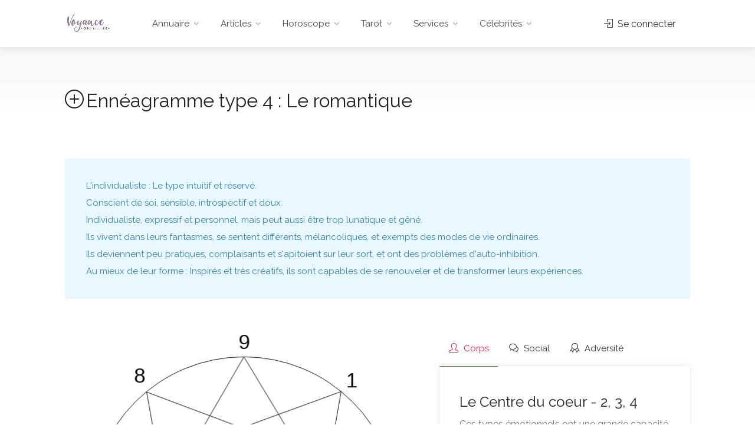

--- FILE ---
content_type: text/html; charset=UTF-8
request_url: https://www.annuaire-voyance.com/services/resultat-test-enneagramme-4.html
body_size: 10203
content:

<!DOCTYPE html>
<html lang="fr">
<head>

    <!-- Basic Page Needs
    ================================================== -->
<title>Ennéagramme type  4 Le romantique profil de personnalité</title>
<meta charset="utf-8">
<meta name="description" value="">
<meta name="keywords" value="">
<link rel="apple-touch-icon" sizes="57x57" href="/apple-icon-57x57.png">
<link rel="apple-touch-icon" sizes="60x60" href="/apple-icon-60x60.png">
<link rel="apple-touch-icon" sizes="72x72" href="/apple-icon-72x72.png">
<link rel="apple-touch-icon" sizes="76x76" href="/apple-icon-76x76.png">
<link rel="apple-touch-icon" sizes="114x114" href="/apple-icon-114x114.png">
<link rel="apple-touch-icon" sizes="120x120" href="/apple-icon-120x120.png">
<link rel="apple-touch-icon" sizes="144x144" href="/apple-icon-144x144.png">
<link rel="apple-touch-icon" sizes="152x152" href="/apple-icon-152x152.png">
<link rel="apple-touch-icon" sizes="180x180" href="/apple-icon-180x180.png">
<link rel="icon" type="image/png" sizes="192x192"  href="/android-icon-192x192.png">
<link rel="icon" type="image/png" sizes="32x32" href="/favicon-32x32.png">
<link rel="icon" type="image/png" sizes="96x96" href="/favicon-96x96.png">
<link rel="icon" type="image/png" sizes="16x16" href="/favicon-16x16.png">
<link rel="manifest" href="/manifest.json">
<meta name="msapplication-TileColor" content="#ffffff">
<meta name="msapplication-TileImage" content="/ms-icon-144x144.png">
<meta name="theme-color" content="#ffffff">
<meta name="viewport" content="width=device-width, initial-scale=1.0">
    <script>
    /*@shinsenter/defer.js*/
    !function(e,o,t,n,i,r){function c(e,t){r?n(e,t||32):i.push(e,t)}function f(e,t,n,i){return t&&o.getElementById(t)||(i=o.createElement(e||'SCRIPT'),t&&(i.id=t),n&&(i.onload=n),o.head.appendChild(i)),i||{}}r=/p/.test(o.readyState),e.addEventListener('on'+t in e?t:'load',function(){for(r=1;i[0];)c(i.shift(),i.shift())}),c._=f,e.defer=c,e.deferscript=function(e,t,n,i){c(function(){f('',t,i).src=e},n)}}(this,document,'pageshow',setTimeout,[]),function(s,n){var a='IntersectionObserver',d='src',l='lazied',h='data-',m=h+l,y='load',p='forEach',b='getAttribute',g='setAttribute',v=Function(),I=s.defer||v,c=I._||v;function A(e,t){return[].slice.call((t||n).querySelectorAll(e))}function e(u){return function(e,t,o,r,c,f){I(function(n,t){function i(n){!1!==(r||v).call(n,n)&&((f||['srcset',d,'style'])[p](function(e,t){(t=n[b](h+e))&&n[g](e,t)}),A('SOURCE',n)[p](i),y in n&&n[y]()),n.className+=' '+(o||l)}t=a in s?(n=new s[a](function(e){e[p](function(e,t){e.isIntersecting&&(t=e.target)&&(n.unobserve(t),i(t))})},c)).observe.bind(n):i,A(e||u+'['+h+d+']:not(['+m+'])')[p](function(e){e[b](m)||(e[g](m,u),t(e))})},t)}}function t(){I(function(t,n,i,o,r){t=A((i='[type=deferjs]')+':not('+(o='[async]')+')').concat(A(i+o)),function e(){if(0!=t){for(o in(i=t.shift()).parentNode.removeChild(i),i.removeAttribute('type'),n=c(i.nodeName),i)'string'==typeof(r=i[o])&&n[o]!=r&&(n[o]=r);n[d]&&!n.hasAttribute('async')?n.onload=n.onerror=e:I(e,.1)}}()},4)}t(),s.deferstyle=function(t,n,e,i){I(function(e){(e=c('LINK',n,i)).rel='stylesheet',e.href=t},e)},s.deferimg=e('IMG'),s.deferiframe=e('IFRAME'),I.all=t}(this,document);
    </script>
    <!-- CSS
    ================================================== -->
    <link rel="stylesheet" href="/css/style.css">
    <script type="text/javascript">
    // This will lzay-load FontAwesome icons
    //deferstyle('/css/style.css', 'style-css', 1000);
    deferstyle('/css/main-color.css', 'main-color-css', 1000);
    deferstyle('/css/jquery-ui.css', 'jquery-ui-css', 1000);
    </script>
    <style>.ui-datepicker {font-size:100%; }
.rating-counter {
    color: #707070;
    padding-left: 5px;
    display: inline-block;
    font-size: 15px;
}
</style>
<style>
.video-responsive {
overflow:hidden;
padding-bottom:56.25%;
position:relative;
height:0;
}

.video-responsive iframe {
left:0;
top:0;
height:100%;
width:100%;
position:absolute;
}
</style>


              
<style>
.container_i {
position: relative;
overflow: hidden;
width: 100%;
height:2000;
padding-top: 56.25%; /* 16:9 Aspect Ratio (divide 9 by 16 = 0.5625) */
}

/* Then style the iframe to fit in the container div with full height and width */
.responsive-iframe {
position: absolute;
top: 0;
left: 0;
bottom: 0;
right: 0;
width: 100%;
height: 100%;
}
#myCanvase {
position:relative;
top:10px;
left:1px;
}
#myCanvasi {
  display : block ; margin : 10px 10px ; border : 0px solid black; 	font-family : sans-serif;
}
div#container_e {
padding:10px;
width:600px;
position:relative;
top:5px;
left:100px;
height: 800px;

}
</style>
<script type="text/javascript" src="https://cdnjs.cloudflare.com/ajax/libs/paper.js/0.11.5/paper-full.js"></script>
<script type="text/paperscript" canvas="myCanvas">
  myCanvas = document.querySelector('#myCanvas');
  var X1 = myCanvas.clientWidth;
	var Y1 = myCanvas.clientHeight;

  //var X1 = divcanvas.width;
	//var Y1 = divcanvas.height;
  var X12 = X1 /2;
  var Y12 = Y1 /2;
  var nratio = X1 / 700;
  var rayon = 300 * nratio;
  //console.log(X1 + ' ' +typeof(X1));
  //console.log(Y1 + ' ' +typeof(Y1));
  //console.log(X12 + ' ' +typeof(X12));
  //console.log(Y12 + ' ' +typeof(Y12));
  //console.log(rayon + ' ' +typeof(rayon));
//  console.log(Y1 + ' ' +typeof(Y1));
// creating the circle

var shape = new Shape.Circle({
  center: [X12, Y12],
  radius: rayon,
  strokeColor: 'black'
});

// defining the points on the circle

var Center = new Point(X12, Y12)
var One = new Point(540*nratio, 118*nratio);
var Two = new Point(645*nratio, 301*nratio);
var Three = new Point(615*nratio, 490*nratio);
var Four = new Point(450*nratio, 632*nratio);
var Five = new Point(250*nratio, 632*nratio);
var Six = new Point(90*nratio, 500*nratio);
var Seven = new Point(55*nratio, 295*nratio);
var Eight = new Point(160*nratio, 119*nratio);
var Nine = new Point(350*nratio, 50*nratio);

// creating the enneagram

var three69 = new Path();
  three69.strokeColor ='black';
  three69.add(Three);
  three69.add(Six);
  three69.add(Nine);
  three69.closed = true;

var four1 = new Path();
  four1.strokeColor ='black';
  four1.add(Four);
  four1.add(Two);
  four1.add(Eight);
  four1.add(Five);
  four1.add(Seven);
  four1.add(One);
  four1.closed = true;

// creating the groups

var gut = new Path();
  gut.add(One);
  gut.add(Nine);
  gut.add(Eight);
  gut.add(Center);
  gut.closed = true;

var heart = new Path();
  heart.add(Two);
  heart.add(Three);
  heart.add(Four);
  heart.add(Center);
  heart.closed = true;

var mind = new Path();
  mind.add(Five);
  mind.add(Six);
  mind.add(Seven);
  mind.add(Center);
  mind.closed = true;

var competency = new Path();
  competency.add(One);
  competency.add(Three);
  competency.add(Five);
  competency.closed = true;

var optimists = new Path();
  optimists.add(Two);
  optimists.add(Seven);
  optimists.add(Nine);
  optimists.closed = true;

var expressionists = new Path();
  expressionists.add(Eight);
  expressionists.add(Six);
  expressionists.add(Four);
  expressionists.closed = true;

var extroverts = new Path();
  extroverts.add(Three);
  extroverts.add(Seven);
  extroverts.add(Eight);
  extroverts.closed = true;

var introverts = new Path();
  introverts.add(Four);
  introverts.add(Five);
  introverts.add(Nine);
  introverts.closed = true;

var adjusting = new Path();
  adjusting.add(One);
  adjusting.add(Two);
  adjusting.add(Six);
  adjusting.closed = true;

// defining the font for the numbers

var fontstyle = {
    fillColor: 'black',
    fontSize: '35',
};

// creating the numbers

var one = new PointText(new Point(550*nratio, 110*nratio));
one.content = '1';
one.style = fontstyle;

var two = new PointText(new Point(660*nratio, 315*nratio));
two.content = '2';
two.style = fontstyle;

var three = new PointText(new Point(630*nratio, 510*nratio));
three.content = '3';
three.style = fontstyle;

var four = new PointText(new Point(450*nratio, 670*nratio));
four.content = '4';
four.style = fontstyle;

var five = new PointText(new Point(230*nratio, 675*nratio));
five.content = '5';
five.style = fontstyle;

var six = new PointText(new Point(55*nratio, 530*nratio));
six.content = '6';
six.style = fontstyle;

var seven = new PointText(new Point(22*nratio, 299*nratio));
seven.content = '7';
seven.style = fontstyle;

var eight = new PointText(new Point(135*nratio, 100*nratio));
eight.content = '8';
eight.style = fontstyle;

var nine = new PointText(new Point(340*nratio, 35*nratio));
nine.content = '9';
nine.style = fontstyle;

// styles for the buttons

var buttonStyle = {
  fillColor: 'white',
  strokeColor: 'black',
};

var buttonText = {
    fillColor: 'black',
    fontSize: '20',
};

// clear all color from enneagram function

function clearAll() {
    gut.fillColor = null;
    gut.strokeColor = null;
    heart.fillColor = null;
    heart.strokeColor = null;
    mind.fillColor = null;
    mind.strokeColor = null;
    extroverts.fillColor = null;
    extroverts.strokeColor = null;
    introverts.fillColor = null;
    introverts.strokeColor = null;
    adjusting.fillColor = null;
    adjusting.strokeColor = null;
    expressionists.fillColor = null;
    expressionists.strokeColor = null;
    optimists.fillColor = null;
    optimists.strokeColor = null;
    competency.fillColor = null;
    competency.strokeColor = null;
}
// centers tab

document.getElementById("Centers").addEventListener("mouseenter", mouseEnterTab1);
document.getElementById("Centers").addEventListener("mouseleave", mouseLeaveTab1);

function mouseEnterTab1() {
  gut.fillColor = new Color('red');
  gut.strokeColor = 'black';
  gut.opacity = 0.6;
  mind.fillColor = new Color('purple');
  mind.strokeColor = 'black';
  mind.opacity = 0.6;
  heart.fillColor = new Color('pink');
  heart.strokeColor = 'black';
  heart.opacity = .8;
}

function mouseLeaveTab1() {
    clearAll();
}

// social styles tab

document.getElementById("Social-Styles").addEventListener("mouseenter", mouseEnterTab2);
document.getElementById("Social-Styles").addEventListener("mouseleave", mouseLeaveTab2);

function mouseEnterTab2() {
  extroverts.fillColor = new Color('blue');
  extroverts.strokeColor = 'black';
  extroverts.opacity = 0.5;
  introverts.fillColor = new Color('green');
  introverts.strokeColor = 'black';
  introverts.opacity = 0.5;
  adjusting.fillColor = new Color('teal');
  adjusting.strokeColor = 'black';
  adjusting.opacity = 0.5;
}

function mouseLeaveTab2() {
    clearAll();
}

// problem solving tab

document.getElementById("ProblemSolving").addEventListener("mouseenter", mouseEnterTab3);
document.getElementById("ProblemSolving").addEventListener("mouseleave", mouseLeaveTab3);

function mouseEnterTab3() {
  expressionists.fillColor = new Color('yellow');
  expressionists.strokeColor = 'black';
  expressionists.opacity = 0.5;
  optimists.fillColor = new Color('orange');
  optimists.strokeColor = 'black';
  optimists.opacity = 0.5;
  competency.fillColor = new Color('chocolate');
  competency.strokeColor = 'black';
  competency.opacity = 0.5;
}

function mouseLeaveTab3() {
    clearAll();
}

// centers shading effects

document.getElementById("gut").addEventListener("mouseenter", mouseEnterGut);
document.getElementById("gut").addEventListener("mouseleave", mouseLeaveGut);

function mouseEnterGut() {
  gut.fillColor = new Color('red');
  gut.strokeColor = 'black';
  gut.opacity = 0.6;
}

function mouseLeaveGut() {
    gut.opacity = 0.2;
}

document.getElementById("mind").addEventListener("mouseenter", mouseEnterMind);
document.getElementById("mind").addEventListener("mouseleave", mouseLeaveMind);

function mouseEnterMind() {
  mind.fillColor = new Color('purple');
  mind.strokeColor = 'black';
  mind.opacity = 0.6;
}

function mouseLeaveMind() {
    mind.opacity = 0.2;
}

document.getElementById("heart").addEventListener("mouseenter", mouseEnterHeart);
document.getElementById("heart").addEventListener("mouseleave", mouseLeaveHeart);

function mouseEnterHeart() {
  heart.fillColor = new Color('pink');
  heart.strokeColor = 'black';
  heart.opacity = .8;
}

function mouseLeaveHeart() {
    heart.opacity = 0.4;
}

// social styles shading effects

document.getElementById("introverts").addEventListener("mouseenter", mouseEnterIntroverts);
document.getElementById("introverts").addEventListener("mouseleave", mouseLeaveIntroverts);

function mouseEnterIntroverts() {
  introverts.fillColor = new Color('green');
  introverts.strokeColor = 'black';
  introverts.opacity = 0.6;
}

function mouseLeaveIntroverts() {
    introverts.opacity = 0.2;
}

document.getElementById("ambiverts").addEventListener("mouseenter", mouseEnterAmbiverts);
document.getElementById("ambiverts").addEventListener("mouseleave", mouseLeaveAmbiverts);

function mouseEnterAmbiverts() {
  adjusting.fillColor = new Color('teal');
  adjusting.strokeColor = 'black';
  adjusting.opacity = 0.6;
}

function mouseLeaveAmbiverts() {
    adjusting.opacity = 0.2;
}

document.getElementById("extroverts").addEventListener("mouseenter", mouseEnterExtroverts);
document.getElementById("extroverts").addEventListener("mouseleave", mouseLeaveExtroverts);

function mouseEnterExtroverts() {
  extroverts.fillColor = new Color('blue');
  extroverts.strokeColor = 'black';
  extroverts.opacity = .8;
}

function mouseLeaveExtroverts() {
    extroverts.opacity = 0.4;
}

// problem solving styles shading effects

document.getElementById("expressionists").addEventListener("mouseenter", mouseEnterExpressionists);
document.getElementById("expressionists").addEventListener("mouseleave", mouseLeaveExpressionists);

function mouseEnterExpressionists() {
  expressionists.fillColor = new Color('yellow');
  expressionists.strokeColor = 'black';
  expressionists.opacity = 0.6;
}

function mouseLeaveExpressionists() {
    expressionists.opacity = 0.2;
}

document.getElementById("competency").addEventListener("mouseenter", mouseEnterCompetency);
document.getElementById("competency").addEventListener("mouseleave", mouseLeaveCompetency);

function mouseEnterCompetency() {
  competency.fillColor = new Color('chocolate');
  competency.strokeColor = 'black';
  competency.opacity = 0.6;
}

function mouseLeaveCompetency() {
    competency.opacity = 0.2;
}

document.getElementById("optimists").addEventListener("mouseenter", mouseEnterOptimists);
document.getElementById("optimists").addEventListener("mouseleave", mouseLeaveOptimists);

function mouseEnterOptimists() {
  optimists.fillColor = new Color('orange');
  optimists.strokeColor = 'black';
  optimists.opacity = .8;
}

function mouseLeaveOptimists() {
    optimists.opacity = 0.4;
}
</script>
                                    </head>
<body>
  <!-- Wrapper -->
<div id="wrapper">
<!-- Header Container
================================================== -->
<header id="header-container" >

    <!-- Header -->
    <div id="header" >
        <div class="container">

            <!-- Left Side Content -->
            <div class="left-side">

                <!-- Logo -->
                <div id="logo">
                    <a href="/"><img src="/images/logo.png" alt=""></a>
                                    </div>

                <!-- Mobile Navigation -->
                <div class="mmenu-trigger">
                    <button class="hamburger hamburger--collapse" type="button">
						<span class="hamburger-box">
							<span class="hamburger-inner"></span>
						</span>
                    </button>
                </div>

                <!-- Main Navigation -->
                <nav id="navigation" class="style-1">
                    <ul id="responsive">

                        <li><a  href="/annuaire/index.php">Annuaire</a>
                            <ul>
                                <li><a href="/annuaire/arts-divinatoires/index.html">Arts Divinatoires</a></li><li><a href="/annuaire/astrologie/index.html">Astrologie</a></li><li><a href="/annuaire/divers/index.html">Divers</a></li><li><a href="/annuaire/horoscope/index.html">Horoscope</a></li><li><a href="/annuaire/spiritualite/index.html">Spiritualité</a></li><li><a href="/annuaire/voyance/index.html">Voyance</a></li>                            </ul>
                        </li>

                        <li><a  href="/article/index.php">Articles</a>
                            <ul>
                                <li><a href="/article/arts-divinatoires/index.html">Arts Divinatoires</a></li><li><a href="/article/astrologie/index.html">Astrologie</a></li><li><a href="/article/divers/index.html">Divers</a></li><li><a href="/article/horoscope/index.html">Horoscope</a></li><li><a href="/article/spiritualite/index.html">Spiritualité</a></li><li><a href="/article/voyance/index.html">Voyance</a></li>
                            </ul>
                        </li>
                        <li><a  href="/horoscope/horoscope-gratuit.html">Horoscope</a>
                        <ul>
                            <li><a href='/horoscope/horoscope-gratuit-belier-2026-01-14.html'><i class="im im-icon-Aries-2"></i> Belier</a></li><li><a href='/horoscope/horoscope-gratuit-taureau-2026-01-14.html'><i class="im im-icon-Taurus-2"></i> Taureau</a></li><li><a href='/horoscope/horoscope-gratuit-gemeaux-2026-01-14.html'><i class="im im-icon-Gemini-2"></i> Gemeaux</a></li><li><a href='/horoscope/horoscope-gratuit-cancer-2026-01-14.html'><i class="im im-icon-Cancer-2"></i> Cancer</a></li><li><a href='/horoscope/horoscope-gratuit-lion-2026-01-14.html'><i class="im im-icon-Leo-2"></i> Lion</a></li><li><a href='/horoscope/horoscope-gratuit-vierge-2026-01-14.html'><i class="im im-icon-Virgo-2"></i> Vierge</a></li><li><a href='/horoscope/horoscope-gratuit-balance-2026-01-14.html'><i class="im im-icon-Libra-2"></i> Balance</a></li><li><a href='/horoscope/horoscope-gratuit-scorpion-2026-01-14.html'><i class="im  im-icon-Scorpio-2 "></i> Scorpion</a></li><li><a href='/horoscope/horoscope-gratuit-sagittaire-2026-01-14.html'><i class="im  im-icon-Sagittarus-2 "></i> Sagittaire</a></li><li><a href='/horoscope/horoscope-gratuit-capricorne-2026-01-14.html'><i class="im  im-icon-Capricorn-2 "></i> Capricorne</a></li><li><a href='/horoscope/horoscope-gratuit-verseau-2026-01-14.html'><i class="im  im-icon-Aquarius-2 "></i> Verseau</a></li><li><a href='/horoscope/horoscope-gratuit-poissons-2026-01-14.html'><i class="im  im-icon-Pisces-2 "></i> Poissons</a></li>                        </ul>
                        </li>
                        <li><a  href="javascript:void(0)">Tarot</a>
                        <ul>
                            <li><a href='/tarot/tirage-tarot-oui-non.html'><i class="im im-icon-Libra-2"></i> Tarot oui/non</a></li><li><a href='/tarot/tirage-tarot-quotidien.html'><i class="im im-icon-Address-Book"></i> Tirage du jour</a></li><li><a href='/tarot/tirage-tarot-travail-quotidien.html'><i class="im im-icon-Suitcase"></i> Tarot travail</a></li><li><a href='/tarot/tirage-tarot-flirt.html'><i class="im im-icon-Love"></i> Tarot flirt</a></li><li><a href='/tarot/tirage-tarot-potentiel-amour.html'><i class="im im-icon-Love-User"></i> Tarot potentiel amoureux</a></li><li><a href='/tarot/tirage-tarot-amour.html'><i class="im im-icon-Love-2"></i> Tarot de l'amour</a></li>                        </ul>
                        </li>
                        <li><a  href="#">Services</a>
                        <ul>
                        <li><a href="/services/test-enneagramme.html"><i class="im im-icon-Arrow-Circle"></i> Test ennéagramme</a></li>
                        <li><a href="/services/calendrier-lunaire.html"><i class="im im-icon-Full-Moon"></i> Calendrier lunaire</a></li>
                        <li><a href="/services/calcul-compatibilite.html"><i class="im im-icon-Geo-Love"></i> Calcul compatibilite</a></li>
                        <li><a href="/services/compatibilite_astrologique.php"><i class="im im-icon-Geo-Love"></i> Test de compatibilite astrologique</a></li>
                        <li><a href="/services/calcul-biorythme.html"><i class="im im-icon-Line-Chart4"></i> Calcul biorythme</a></li>
                        <li><a href="/services/calcul-ascendant.html"><i class="im im-icon-Add-UserStar"></i> Calcul ascendant</a></li>
                        <li><a href="/services/calcul-signe-lunaire.html"><i class="im im-icon-Full-Moon"></i> Signe lunaire</a></li>
                        <li><a href="/ciel-etoiles/etoile.php"><i class="im im-icon-Geo2-Star"></i> Carte du ciel et étoiles</a></li>

                        </ul>
                        <li><a  href="#">Célébrités</a>
                        <ul>
                          <li><a href="/celebrites/celebrites-sujet-amour-1615.html"><i class="im im-icon-Cool"></i> Astro célébrités</a></li>
                          <li><a href="/celebrites/celebrites-sujet-actrice-5066.html"><i class="im im-icon-Film-Board"></i> Actrices</a></li>
                          <li><a href="/celebrites/celebrites-sujet-acteur-70.html"><i class="im im-icon-Film-Board"></i> Acteurs</a></li>
                          <li><a href="/celebrites/celebrites-sujet-animatrice-de-television-21072.html"><i class="im im-icon-Monitor-5"></i> Animatrices télé</a></li>
                          <li><a href="/celebrites/celebrites-sujet-animateur-de-television-131516.html"><i class="im im-icon-Monitor-5"></i> Animateurs télé</a></li>
                          <li><a href="/celebrites/celebrites-sujet-chanteuse-4420.html"><i class="im im-icon-Music-Note2"></i> Chanteuses</a></li>
                          <li><a href="/celebrites/celebrites-sujet-chanteur-1551.html"><i class="im im-icon-Music-Note2"></i> Chanteurs</a></li>
                          <li><a href="/celebrites/celebrites-sujet-mannequin-9783.html"><i class="im im-icon-Fashion"></i> Mannequins</a></li>

                        </ul>
                        </li>

                                            </ul>
                </nav>

                <div class="clearfix"></div>
                <!-- Main Navigation / End -->


            </div>
            <!-- Left Side Content / End -->

            <!-- Right Side Content / End -->
            <div class="right-side">
                <div class="header-widget">

                                        <a href="#sign-in-dialog" class="sign-in popup-with-zoom-anim"><i class="sl sl-icon-login"></i> Se connecter</a>
                                                        </div>
            </div>
            <!-- Right Side Content / End -->

            <!-- Sign In Popup -->
            <div id="sign-in-dialog" class="zoom-anim-dialog mfp-hide">

                <div class="small-dialog-header">
                    <h3>Se connecter</h3>
                </div>

                <!--Tabs -->
                <div class="sign-in-form style-1">

                    <ul class="tabs-nav">
                        <li class=""><a href="#tab1">Connexion</a></li>
                        <li><a href="/inscription.html">S'enregistrer</a></li>
                    </ul>

                    <div class="tabs-container alt">

                        <!-- Login -->
                        <div class="tab-content" id="tab1" style="display: none;">
                            <form method="post" action="/services/resultat-test-enneagramme-4.html" onsubmit="javascript:gtag('event', 'login', { method : 'AV' });" class="login">
                                <p class="form-row form-row-wide">
                                  <script src="https://accounts.google.com/gsi/client" async></script>
                              <div id="g_id_onload"
                                   data-client_id="480338491484-rnublpjot43hvfju83uoq7rqm2ldid7r.apps.googleusercontent.com"
                                   data-context="signin"
                                   data-ux_mode="popup"
                                   data-login_uri="https://www.annuaire-voyance.com/membre/connexion_google.php"
                                   data-auto_prompt="false">
                              </div>

                              <div class="g_id_signin"
                                   data-type="standard"
                                   data-shape="rectangular"
                                   data-theme="outline"
                                   data-text="signin_with"
                                   data-size="large"
                                   data-logo_alignment="left">
                              </div>
                                  <a href="/membre/connexion_facebook.php?go=go" onclick="javascript:gtag('event', 'login', { method : 'Facebook' });" class="button border with-icon"><i class="fa fa-facebook-square"></i> Connexion via Facebook </a></p>
                                <p class="form-row form-row-wide">
                                    <label for="username">Pseudo :
                                        <i class="im im-icon-Male"></i>
                                        <input type="text" class="input-text" name="username" id="username" required="required" value="" />
                                    </label>
                                </p>

                                <p class="form-row form-row-wide">
                                    <label for="password">Mot-de-passe :
                                        <i class="im im-icon-Lock-2"></i>
                                        <input class="input-text" type="password" name="password" id="password" required="required"/>
                                    </label>
									<!--<span class="lost_password">
										<a href="#" >Mot-de-passe perdu ?</a>
									</span>-->
                                </p>

                                <div class="form-row">
                                    <input type="submit" class="button border margin-top-5" name="login"  value="Connexion" />
                                    <!--<div class="checkboxes margin-top-10">
                                        <input id="remember-me" type="checkbox" name="check">
                                        <label for="remember-me">Se souvenir de moi</label>
                                    </div>-->
                                </div>

                            </form>
                        </div>

                        <!-- Register -->
                        <div class="tab-content" id="tab2" style="display: none;">

                                                    </div>

                    </div>
                </div>
            </div>
            <!-- Sign In Popup / End -->

        </div>
    </div>
    <!-- Header / End -->

</header>
<div class="clearfix"></div>
<!-- Header Container / End -->


<!-- Content
================================================== -->
<div class="clearfix"></div>

<!-- Titlebar
================================================== -->
<div id="titlebar" class="gradient">
	<div class="container">
		<div class="row">
			<div class="col-md-12">

				<h2><i class="sl sl-icon-plus"></i>Ennéagramme type  4 : Le romantique</h2>

				<!-- Breadcrumbs -->
				<!--<nav id="breadcrumbs">
					<ul>
						<li><a href="#">Home</a></li>
						<li>Add Listing</li>
					</ul>
				</nav>-->

			</div>
		</div>
	</div>
</div>
<!-- Container -->
<div class="container">

		<div class="row">
			<div class="col-lg-12">

				<div class="notification notice large margin-bottom-55">
					<p>L'individualiste : Le type intuitif et réservé.<br />
Conscient de soi, sensible, introspectif et doux.<br />
Individualiste, expressif et personnel, mais peut aussi être trop lunatique et gêné.<br />
Ils vivent dans leurs fantasmes, se sentent différents, mélancoliques, et exempts des modes de vie ordinaires.<br />
Ils deviennent peu pratiques, complaisants et s'apitoient sur leur sort, et ont des problèmes d'auto-inhibition.<br />
Au mieux de leur forme : Inspirés et très créatifs, ils sont capables de se renouveler et de transformer leurs expériences.</p>
				</div>
      </div>
    </div>
</div>

<div class="container">
    <div class="row">
      <div class="col-md-7 col-sm-12 col-12">
      <canvas id="myCanvas"  width ="600" height ="600" style="width : 100%; height : auto; margin:0px;display : block;" ></canvas>
    </div>
    <div class="col-md-5 col-sm-12 col-12">

      <div class="style-2">
					<!-- Tabs Navigation -->
					<ul class="tabs-nav">
						<li class="active" id="Centers" for="tab1"><a href="#tab1"><i class="sl sl-icon-user"></i> Corps</a></li>
						<li id="Social-Styles" for="tab2"><a href="#tab2"><i class="sl sl-icon-bubbles"></i> Social</a></li>
						<li id="ProblemSolving" for="tab3"><a href="#tab3"><i class="sl sl-icon-badge"></i> Adversité</a></li>
					</ul>

					<!-- Tabs Content -->
					<div class="tabs-container">
						<div class="tab-content" id="tab1">
              <section id="centers">
              <div id="gut">
                              </div>
              <div id="mind">
                              </div>
              <div id="heart">
                                  <h3>Le Centre du coeur - 2, 3, 4</h3>
                  <p>Ces types émotionnels ont une grande capacité d'attention et de relation avec les autres. L'intelligence émotionnelle procure un sentiment d'identité et une expérience saine de notre propre valeur et de la valeur des autres.<br />
<br />
Des problèmes surgissent lorsque nous dépendons trop de facteurs externes pour établir qui nous sommes. Les types émotionnels éprouvent des problèmes de honte, d'hostilité, d'image, de comparaison avec les autres, de définition de soi et de reconnaissance de soi.</p>
                  <h4>Type 4</h4>
                  <p>Attention dirigée vers l'intérieur<br />
La honte est vécue intensément<br />
L'identité est recherchée à travers l'unicité<br />
Les quatre veulent trouver leur valeur par le biais d'idéaux intérieurs.<br />
L'identité est recherchée à travers les sentiments, les fantasmes, les expériences antérieures. Ils veulent être uniques dans tous les sens du terme, comme un moyen de subvertir leur honte. Les quatre se limitent eux-mêmes par l'autodéfinition.</p>
                                </div>
              </section>
						</div>

						<div class="tab-content" id="tab2">
              <section id="social-styles">
              <div id="introverts">
                                <h3>Les introvertis - 4, 5, 9</h3>
                <p>Les introvertis sont souvent en contact avec leur esprit inconscient. Les sentiments, les pensées et les impulsions affluent constamment dans leur conscience par le biais de la rêverie et des fantasmes.<br />
<br />
Ces trois types sont donc assez occupés par le passé. Ils peuvent revivre des situations qui se sont produites et ils sont particulièrement doués pour s'adonner à l'expérience de l'amour. Se concentrer sur le passé peut aider les introvertis à faire face à leur désespoir caché.<br />
<br />
Ils réagissent au stress et/ou aux difficultés en s'abstenant de participer à la situation et en passant dans le monde intérieur et sûr des pensées. Leurs besoins sont satisfaits en se retirant, souvent pour que d'autres succombent à leurs désirs.<br />
<br />
Les introvertis ont besoin de développer leur centre du ventre. Cela augmentera leur capacité à être spontanés et actifs dans le présent. Commencez par vous laisser la liberté d'agir spontanément alors que vous seriez autrement tenté de vous demander comment vous apparaissez aux autres ou ce que vous souhaitez faire.</p>
                <h4>Type 4</h4>
                <p>Désespoir entre soi-même et le monde extérieur<br />
Comportement : essayer de se comprendre et l'expliquer aux autres<br />
La peur : "Les autres ne me comprendront jamais"</p>
                              </div>
              <div id="ambiverts">
                              </div>
              <div id="extroverts">
                              </div>
            </section>
            </div>

						<div class="tab-content" id="tab3">
              <section id="ps-styles">
              <div id="expressionists">
                                <h3>Les expressionnistes - 4, 6, 8</h3>
                <p>Ces types ont besoin d'exprimer leurs sentiments aux autres. Ils souhaitent refléter leur propre état émotionnel chez les autres et voir comment les autres réagissent. Ils établissent un lien émotionnel et dramatique avec leurs expériences de vie. Ils ressentent fortement ce qu'ils aiment ou n'aiment pas, et aident les autres types à exprimer leurs sentiments également.</p>
                <h4>Type 4</h4>
                <p>S'exprimer : Être compris et comprendre leurs propres expériences et rêves. Chercher un "sauveur" - un qui les comprend et qui soutient leur style de vie.<br />
<br />
Dramatiser sur : Être abandonné - que personne ne prendra soin d'eux. Qu'ils n'auront pas assez de soutien pour se trouver et devenir eux-mêmes. Grâce à leur implication émotionnelle, ils peuvent facilement se livrer et s'engager dans des relations personnelles et créer des liens profonds avec les personnes qui comptent pour eux.<br />
<br />
Prendre soin des autres : Maintenir l'intérêt des autres en jouant la carte de la difficulté et en s'en tenant aux rôles de supporters.<br />
Ils savent demander de l'aide et faire en sorte que les autres se sentent importants.</p>
                              </div>
              <div id="competency">
                              </div>
              <div id="optimists">
                              </div>
              </section>
            </div>
					</div>
				</div>

    </div>
  </div>
</div>
<div class="clearfix"></div>
<!--<div class="container">
<div class="row">
  <div class="col-lg-12 col-md-12">
  
<ul class="listing-links">
  <li><a href="https://www.facebook.com/sharer/sharer.php?u=https%3A%2F%2Fwww.annuaire-voyance.com%2Fservices%2Fresultat-test-enneagramme-4.html" target="_blank" class="listing-links-fb"><i class="fa fa-facebook-square"></i> Partage</a></li>
  <li><a href="https://twitter.com/share?text=Enn%C3%A9agramme+type++4+Le+romantique+profil+de+personnalit%C3%A9&url=https%3A%2F%2Fwww.annuaire-voyance.com%2Fservices%2Fresultat-test-enneagramme-4.html" target="_blank" class="listing-links-tt"><i class="fa fa-twitter"></i> Tweet</a></li>
  <li><a href="https://www.pinterest.com/pin/create/button/" data-pin-do="buttonBookmark" data-pin-custom="true" target="_blank" class="listing-links-yt"><i class="fa fa-pinterest"></i> Pin it</a></li>
</ul></div>
</div>
</div>-->
<!-- Footer
================================================== -->
<div id="footer" class="margin-top-15">
    <!-- Main -->
    <div class="container">
        <div class="row">
            <div class="col-md-5 col-sm-6">
                <img class="footer-logo" src="/images/logo.png" alt="annuaire voyance">
                <br><br>
                <p></p>
            </div>

            <div class="col-md-4 col-sm-6 ">
                <h4>Liens utiles</h4>
                <ul class="footer-links">
                    <li><a href="/inscription.html">S'enregistrer</a></li>
                    <li><a href="#">Mentions légales</a></li>
                    <li><a href="/cgu-cgv.html">CGU - CGV</a></li>
                    <li><a href="/politique-de-confidentialite.html">Politique de confidentialité</a></li>
                                    </ul>


                <div class="clearfix"></div>
            </div>

            <div class="col-md-3  col-sm-12">
                <h4>Contactez nous</h4>
                <div class="text-widget">
                    <!--<span></span> <br>
                    Phone: <span>(123) 123-456 </span><br>-->
                    E-Mail:<span> <a href="#"><span class="__cf_email__" data-cfemail="83e0ecedf7e2e0f7c3e2ededf6e2eaf1e6aef5ecfae2ede0e6ade0ecee">[email&#160;protected]</span></a> </span><br>
                </div>

                <ul class="social-icons margin-top-20">
                    <li><a class="facebook" href="https://www.facebook.com/annuairevoyance/" target="_blank"><i class="icon-facebook"></i></a></li>
                    <li><a class="twitter" href="https://twitter.com/VoyanceAnnuaire" target="_blank"><i class="icon-twitter"></i></a></li>
                    <li><a class="instagram" href="https://www.instagram.com/annuairevoyance/" target="_blank"><i class="icon-instagram"></i></a></li>
                    <li><a class="pinterest" href="https://www.pinterest.fr/annuairevoyance/" target="_blank"><i class="icon-pinterest"></i></a></li>
                    <li><a class="youtube" href="https://www.youtube.com/@annuaire-voyance" target="_blank"><i class="icon-youtube"></i></a></li>

                </ul>

            </div>

        </div>

        <!-- Copyright -->
        <div class="row">
            <div class="col-md-12">
                <div class="copyrights">© 2026 Annuaire Voyance.</div>
            </div>
        </div>

    </div>

</div>
<!-- Footer / End -->


<!-- Back To Top Button -->
<div id="backtotop"><a href="#"></a></div>


</div>
<!-- Wrapper / End -->

<!-- Scripts
================================================== -->
<script data-cfasync="false" src="/cdn-cgi/scripts/5c5dd728/cloudflare-static/email-decode.min.js"></script><script src="https://code.jquery.com/jquery-1.12.4.js"></script>
<script  type="deferjs" src="https://code.jquery.com/ui/1.12.1/jquery-ui.js"></script>
<script type="deferjs" src="/scripts/mmenu.min.js"></script>
<script type="deferjs" src="/scripts/chosen.min.js"></script>

<script type="deferjs" src="/scripts/slick.min.js"></script>

<script type="deferjs" src="/scripts/magnific-popup.min.js"></script>
<script type="deferjs" src="/scripts/waypoints.min.js"></script>
<script type="deferjs" src="/scripts/tooltips.min.js"></script>
<script type="deferjs" src="/scripts/custom.js"></script>
<!-- Maps -->
<!-- Maps -->
<script type="deferjs" async src="//assets.pinterest.com/js/pinit.js"></script>
  
  <style>
  .ui-autocomplete-loading { background: white url('/images/ui-anim_basic_16x16.gif') right center no-repeat; }
  #celebrite { width: 25em; }
  #recherche { width: 150px; height:30px;}
  #rechercheoki { width: 30px; height:30px;}
  </style>
  <script type="deferjs">
  $( function() {
    $( "#celebrite" ).autocomplete({
      source: "/includes/search_star.php",
      minLength: 2,
      select: function( event, ui ) {
        $(location).attr('href', ''+ ui.item.value+'');

      }
    });
  } );
  </script>


 <script defer src="https://static.cloudflareinsights.com/beacon.min.js/vcd15cbe7772f49c399c6a5babf22c1241717689176015" integrity="sha512-ZpsOmlRQV6y907TI0dKBHq9Md29nnaEIPlkf84rnaERnq6zvWvPUqr2ft8M1aS28oN72PdrCzSjY4U6VaAw1EQ==" data-cf-beacon='{"version":"2024.11.0","token":"d2f84f685636449cabddb3bb270da728","r":1,"server_timing":{"name":{"cfCacheStatus":true,"cfEdge":true,"cfExtPri":true,"cfL4":true,"cfOrigin":true,"cfSpeedBrain":true},"location_startswith":null}}' crossorigin="anonymous"></script>
</body>
</html>


--- FILE ---
content_type: application/javascript; charset=utf-8
request_url: https://cdnjs.cloudflare.com/ajax/libs/paper.js/0.11.5/paper-full.js
body_size: 89669
content:
/*!
 * Paper.js v0.11.5 - The Swiss Army Knife of Vector Graphics Scripting.
 * http://paperjs.org/
 *
 * Copyright (c) 2011 - 2016, Juerg Lehni & Jonathan Puckey
 * http://scratchdisk.com/ & http://jonathanpuckey.com/
 *
 * Distributed under the MIT license. See LICENSE file for details.
 *
 * All rights reserved.
 *
 * Date: Thu Oct 5 16:16:29 2017 +0200
 *
 ***
 *
 * Straps.js - Class inheritance library with support for bean-style accessors
 *
 * Copyright (c) 2006 - 2016 Juerg Lehni
 * http://scratchdisk.com/
 *
 * Distributed under the MIT license.
 *
 ***
 *
 * Acorn.js
 * http://marijnhaverbeke.nl/acorn/
 *
 * Acorn is a tiny, fast JavaScript parser written in JavaScript,
 * created by Marijn Haverbeke and released under an MIT license.
 *
 */

var paper = function(self, undefined) {

self = self || require('./node/self.js');
var window = self.window,
	document = self.document;

var Base = new function() {
	var hidden = /^(statics|enumerable|beans|preserve)$/,
		array = [],
		slice = array.slice,
		create = Object.create,
		describe = Object.getOwnPropertyDescriptor,
		define = Object.defineProperty,

		forEach = array.forEach || function(iter, bind) {
			for (var i = 0, l = this.length; i < l; i++) {
				iter.call(bind, this[i], i, this);
			}
		},

		forIn = function(iter, bind) {
			for (var i in this) {
				if (this.hasOwnProperty(i))
					iter.call(bind, this[i], i, this);
			}
		},

		set = Object.assign || function(dst) {
			for (var i = 1, l = arguments.length; i < l; i++) {
				var src = arguments[i];
				for (var key in src) {
					if (src.hasOwnProperty(key))
						dst[key] = src[key];
				}
			}
			return dst;
		},

		each = function(obj, iter, bind) {
			if (obj) {
				var desc = describe(obj, 'length');
				(desc && typeof desc.value === 'number' ? forEach : forIn)
					.call(obj, iter, bind = bind || obj);
			}
			return bind;
		};

	function inject(dest, src, enumerable, beans, preserve) {
		var beansNames = {};

		function field(name, val) {
			val = val || (val = describe(src, name))
					&& (val.get ? val : val.value);
			if (typeof val === 'string' && val[0] === '#')
				val = dest[val.substring(1)] || val;
			var isFunc = typeof val === 'function',
				res = val,
				prev = preserve || isFunc && !val.base
						? (val && val.get ? name in dest : dest[name])
						: null,
				bean;
			if (!preserve || !prev) {
				if (isFunc && prev)
					val.base = prev;
				if (isFunc && beans !== false
						&& (bean = name.match(/^([gs]et|is)(([A-Z])(.*))$/)))
					beansNames[bean[3].toLowerCase() + bean[4]] = bean[2];
				if (!res || isFunc || !res.get || typeof res.get !== 'function'
						|| !Base.isPlainObject(res)) {
					res = { value: res, writable: true };
				}
				if ((describe(dest, name)
						|| { configurable: true }).configurable) {
					res.configurable = true;
					res.enumerable = enumerable != null ? enumerable : !bean;
				}
				define(dest, name, res);
			}
		}
		if (src) {
			for (var name in src) {
				if (src.hasOwnProperty(name) && !hidden.test(name))
					field(name);
			}
			for (var name in beansNames) {
				var part = beansNames[name],
					set = dest['set' + part],
					get = dest['get' + part] || set && dest['is' + part];
				if (get && (beans === true || get.length === 0))
					field(name, { get: get, set: set });
			}
		}
		return dest;
	}

	function Base() {
		for (var i = 0, l = arguments.length; i < l; i++) {
			var src = arguments[i];
			if (src)
				set(this, src);
		}
		return this;
	}

	return inject(Base, {
		inject: function(src) {
			if (src) {
				var statics = src.statics === true ? src : src.statics,
					beans = src.beans,
					preserve = src.preserve;
				if (statics !== src)
					inject(this.prototype, src, src.enumerable, beans, preserve);
				inject(this, statics, null, beans, preserve);
			}
			for (var i = 1, l = arguments.length; i < l; i++)
				this.inject(arguments[i]);
			return this;
		},

		extend: function() {
			var base = this,
				ctor,
				proto;
			for (var i = 0, obj, l = arguments.length;
					i < l && !(ctor && proto); i++) {
				obj = arguments[i];
				ctor = ctor || obj.initialize;
				proto = proto || obj.prototype;
			}
			ctor = ctor || function() {
				base.apply(this, arguments);
			};
			proto = ctor.prototype = proto || create(this.prototype);
			define(proto, 'constructor',
					{ value: ctor, writable: true, configurable: true });
			inject(ctor, this);
			if (arguments.length)
				this.inject.apply(ctor, arguments);
			ctor.base = base;
			return ctor;
		}
	}).inject({
		enumerable: false,

		initialize: Base,

		set: Base,

		inject: function() {
			for (var i = 0, l = arguments.length; i < l; i++) {
				var src = arguments[i];
				if (src) {
					inject(this, src, src.enumerable, src.beans, src.preserve);
				}
			}
			return this;
		},

		extend: function() {
			var res = create(this);
			return res.inject.apply(res, arguments);
		},

		each: function(iter, bind) {
			return each(this, iter, bind);
		},

		clone: function() {
			return new this.constructor(this);
		},

		statics: {
			set: set,
			each: each,
			create: create,
			define: define,
			describe: describe,

			clone: function(obj) {
				return set(new obj.constructor(), obj);
			},

			isPlainObject: function(obj) {
				var ctor = obj != null && obj.constructor;
				return ctor && (ctor === Object || ctor === Base
						|| ctor.name === 'Object');
			},

			pick: function(a, b) {
				return a !== undefined ? a : b;
			},

			slice: function(list, begin, end) {
				return slice.call(list, begin, end);
			}
		}
	});
};

if (typeof module !== 'undefined')
	module.exports = Base;

Base.inject({
	enumerable: false,

	toString: function() {
		return this._id != null
			?  (this._class || 'Object') + (this._name
				? " '" + this._name + "'"
				: ' @' + this._id)
			: '{ ' + Base.each(this, function(value, key) {
				if (!/^_/.test(key)) {
					var type = typeof value;
					this.push(key + ': ' + (type === 'number'
							? Formatter.instance.number(value)
							: type === 'string' ? "'" + value + "'" : value));
				}
			}, []).join(', ') + ' }';
	},

	getClassName: function() {
		return this._class || '';
	},

	importJSON: function(json) {
		return Base.importJSON(json, this);
	},

	exportJSON: function(options) {
		return Base.exportJSON(this, options);
	},

	toJSON: function() {
		return Base.serialize(this);
	},

	set: function(props, exclude) {
		if (props)
			Base.filter(this, props, exclude, this._prioritize);
		return this;
	}
}, {

beans: false,
statics: {
	exports: {},

	extend: function extend() {
		var res = extend.base.apply(this, arguments),
			name = res.prototype._class;
		if (name && !Base.exports[name])
			Base.exports[name] = res;
		return res;
	},

	equals: function(obj1, obj2) {
		if (obj1 === obj2)
			return true;
		if (obj1 && obj1.equals)
			return obj1.equals(obj2);
		if (obj2 && obj2.equals)
			return obj2.equals(obj1);
		if (obj1 && obj2
				&& typeof obj1 === 'object' && typeof obj2 === 'object') {
			if (Array.isArray(obj1) && Array.isArray(obj2)) {
				var length = obj1.length;
				if (length !== obj2.length)
					return false;
				while (length--) {
					if (!Base.equals(obj1[length], obj2[length]))
						return false;
				}
			} else {
				var keys = Object.keys(obj1),
					length = keys.length;
				if (length !== Object.keys(obj2).length)
					return false;
				while (length--) {
					var key = keys[length];
					if (!(obj2.hasOwnProperty(key)
							&& Base.equals(obj1[key], obj2[key])))
						return false;
				}
			}
			return true;
		}
		return false;
	},

	read: function(list, start, options, amount) {
		if (this === Base) {
			var value = this.peek(list, start);
			list.__index++;
			return value;
		}
		var proto = this.prototype,
			readIndex = proto._readIndex,
			begin = start || readIndex && list.__index || 0,
			length = list.length,
			obj = list[begin];
		amount = amount || length - begin;
		if (obj instanceof this
			|| options && options.readNull && obj == null && amount <= 1) {
			if (readIndex)
				list.__index = begin + 1;
			return obj && options && options.clone ? obj.clone() : obj;
		}
		obj = Base.create(proto);
		if (readIndex)
			obj.__read = true;
		obj = obj.initialize.apply(obj, begin > 0 || begin + amount < length
				? Base.slice(list, begin, begin + amount)
				: list) || obj;
		if (readIndex) {
			list.__index = begin + obj.__read;
			var filtered = obj.__filtered;
			if (filtered) {
				list.__filtered = filtered;
				obj.__filtered = undefined;
			}
			obj.__read = undefined;
		}
		return obj;
	},

	peek: function(list, start) {
		return list[list.__index = start || list.__index || 0];
	},

	remain: function(list) {
		return list.length - (list.__index || 0);
	},

	readList: function(list, start, options, amount) {
		var res = [],
			entry,
			begin = start || 0,
			end = amount ? begin + amount : list.length;
		for (var i = begin; i < end; i++) {
			res.push(Array.isArray(entry = list[i])
					? this.read(entry, 0, options)
					: this.read(list, i, options, 1));
		}
		return res;
	},

	readNamed: function(list, name, start, options, amount) {
		var value = this.getNamed(list, name),
			hasObject = value !== undefined;
		if (hasObject) {
			var filtered = list.__filtered;
			if (!filtered) {
				filtered = list.__filtered = Base.create(list[0]);
				filtered.__unfiltered = list[0];
			}
			filtered[name] = undefined;
		}
		var l = hasObject ? [value] : list,
			res = this.read(l, start, options, amount);
		return res;
	},

	getNamed: function(list, name) {
		var arg = list[0];
		if (list._hasObject === undefined)
			list._hasObject = list.length === 1 && Base.isPlainObject(arg);
		if (list._hasObject)
			return name ? arg[name] : list.__filtered || arg;
	},

	hasNamed: function(list, name) {
		return !!this.getNamed(list, name);
	},

	filter: function(dest, source, exclude, prioritize) {
		var processed;

		function handleKey(key) {
			if (!(exclude && key in exclude) &&
				!(processed && key in processed)) {
				var value = source[key];
				if (value !== undefined)
					dest[key] = value;
			}
		}

		if (prioritize) {
			var keys = {};
			for (var i = 0, key, l = prioritize.length; i < l; i++) {
				if ((key = prioritize[i]) in source) {
					handleKey(key);
					keys[key] = true;
				}
			}
			processed = keys;
		}

		Object.keys(source.__unfiltered || source).forEach(handleKey);
		return dest;
	},

	isPlainValue: function(obj, asString) {
		return Base.isPlainObject(obj) || Array.isArray(obj)
				|| asString && typeof obj === 'string';
	},

	serialize: function(obj, options, compact, dictionary) {
		options = options || {};

		var isRoot = !dictionary,
			res;
		if (isRoot) {
			options.formatter = new Formatter(options.precision);
			dictionary = {
				length: 0,
				definitions: {},
				references: {},
				add: function(item, create) {
					var id = '#' + item._id,
						ref = this.references[id];
					if (!ref) {
						this.length++;
						var res = create.call(item),
							name = item._class;
						if (name && res[0] !== name)
							res.unshift(name);
						this.definitions[id] = res;
						ref = this.references[id] = [id];
					}
					return ref;
				}
			};
		}
		if (obj && obj._serialize) {
			res = obj._serialize(options, dictionary);
			var name = obj._class;
			if (name && !obj._compactSerialize && (isRoot || !compact)
					&& res[0] !== name) {
				res.unshift(name);
			}
		} else if (Array.isArray(obj)) {
			res = [];
			for (var i = 0, l = obj.length; i < l; i++)
				res[i] = Base.serialize(obj[i], options, compact, dictionary);
		} else if (Base.isPlainObject(obj)) {
			res = {};
			var keys = Object.keys(obj);
			for (var i = 0, l = keys.length; i < l; i++) {
				var key = keys[i];
				res[key] = Base.serialize(obj[key], options, compact,
						dictionary);
			}
		} else if (typeof obj === 'number') {
			res = options.formatter.number(obj, options.precision);
		} else {
			res = obj;
		}
		return isRoot && dictionary.length > 0
				? [['dictionary', dictionary.definitions], res]
				: res;
	},

	deserialize: function(json, create, _data, _setDictionary, _isRoot) {
		var res = json,
			isFirst = !_data,
			hasDictionary = isFirst && json && json.length
				&& json[0][0] === 'dictionary';
		_data = _data || {};
		if (Array.isArray(json)) {
			var type = json[0],
				isDictionary = type === 'dictionary';
			if (json.length == 1 && /^#/.test(type)) {
				return _data.dictionary[type];
			}
			type = Base.exports[type];
			res = [];
			for (var i = type ? 1 : 0, l = json.length; i < l; i++) {
				res.push(Base.deserialize(json[i], create, _data,
						isDictionary, hasDictionary));
			}
			if (type) {
				var args = res;
				if (create) {
					res = create(type, args, isFirst || _isRoot);
				} else {
					res = Base.create(type.prototype);
					type.apply(res, args);
				}
			}
		} else if (Base.isPlainObject(json)) {
			res = {};
			if (_setDictionary)
				_data.dictionary = res;
			for (var key in json)
				res[key] = Base.deserialize(json[key], create, _data);
		}
		return hasDictionary ? res[1] : res;
	},

	exportJSON: function(obj, options) {
		var json = Base.serialize(obj, options);
		return options && options.asString == false
				? json
				: JSON.stringify(json);
	},

	importJSON: function(json, target) {
		return Base.deserialize(
				typeof json === 'string' ? JSON.parse(json) : json,
				function(ctor, args, isRoot) {
					var useTarget = isRoot && target
							&& target.constructor === ctor,
						obj = useTarget ? target
							: Base.create(ctor.prototype);
					if (args.length === 1 && obj instanceof Item
							&& (useTarget || !(obj instanceof Layer))) {
						var arg = args[0];
						if (Base.isPlainObject(arg))
							arg.insert = false;
					}
					(useTarget ? obj.set : ctor).apply(obj, args);
					if (useTarget)
						target = null;
					return obj;
				});
	},

	splice: function(list, items, index, remove) {
		var amount = items && items.length,
			append = index === undefined;
		index = append ? list.length : index;
		if (index > list.length)
			index = list.length;
		for (var i = 0; i < amount; i++)
			items[i]._index = index + i;
		if (append) {
			list.push.apply(list, items);
			return [];
		} else {
			var args = [index, remove];
			if (items)
				args.push.apply(args, items);
			var removed = list.splice.apply(list, args);
			for (var i = 0, l = removed.length; i < l; i++)
				removed[i]._index = undefined;
			for (var i = index + amount, l = list.length; i < l; i++)
				list[i]._index = i;
			return removed;
		}
	},

	capitalize: function(str) {
		return str.replace(/\b[a-z]/g, function(match) {
			return match.toUpperCase();
		});
	},

	camelize: function(str) {
		return str.replace(/-(.)/g, function(match, chr) {
			return chr.toUpperCase();
		});
	},

	hyphenate: function(str) {
		return str.replace(/([a-z])([A-Z])/g, '$1-$2').toLowerCase();
	}
}});

var Emitter = {
	on: function(type, func) {
		if (typeof type !== 'string') {
			Base.each(type, function(value, key) {
				this.on(key, value);
			}, this);
		} else {
			var types = this._eventTypes,
				entry = types && types[type],
				handlers = this._callbacks = this._callbacks || {};
			handlers = handlers[type] = handlers[type] || [];
			if (handlers.indexOf(func) === -1) {
				handlers.push(func);
				if (entry && entry.install && handlers.length === 1)
					entry.install.call(this, type);
			}
		}
		return this;
	},

	off: function(type, func) {
		if (typeof type !== 'string') {
			Base.each(type, function(value, key) {
				this.off(key, value);
			}, this);
			return;
		}
		var types = this._eventTypes,
			entry = types && types[type],
			handlers = this._callbacks && this._callbacks[type],
			index;
		if (handlers) {
			if (!func || (index = handlers.indexOf(func)) !== -1
					&& handlers.length === 1) {
				if (entry && entry.uninstall)
					entry.uninstall.call(this, type);
				delete this._callbacks[type];
			} else if (index !== -1) {
				handlers.splice(index, 1);
			}
		}
		return this;
	},

	once: function(type, func) {
		return this.on(type, function() {
			func.apply(this, arguments);
			this.off(type, func);
		});
	},

	emit: function(type, event) {
		var handlers = this._callbacks && this._callbacks[type];
		if (!handlers)
			return false;
		var args = Base.slice(arguments, 1),
			setTarget = event && event.target && !event.currentTarget;
		handlers = handlers.slice();
		if (setTarget)
			event.currentTarget = this;
		for (var i = 0, l = handlers.length; i < l; i++) {
			if (handlers[i].apply(this, args) == false) {
				if (event && event.stop)
					event.stop();
				break;
		   }
		}
		if (setTarget)
			delete event.currentTarget;
		return true;
	},

	responds: function(type) {
		return !!(this._callbacks && this._callbacks[type]);
	},

	attach: '#on',
	detach: '#off',
	fire: '#emit',

	_installEvents: function(install) {
		var types = this._eventTypes,
			handlers = this._callbacks,
			key = install ? 'install' : 'uninstall';
		if (types) {
			for (var type in handlers) {
				if (handlers[type].length > 0) {
					var entry = types[type],
						func = entry && entry[key];
					if (func)
						func.call(this, type);
				}
			}
		}
	},

	statics: {
		inject: function inject(src) {
			var events = src._events;
			if (events) {
				var types = {};
				Base.each(events, function(entry, key) {
					var isString = typeof entry === 'string',
						name = isString ? entry : key,
						part = Base.capitalize(name),
						type = name.substring(2).toLowerCase();
					types[type] = isString ? {} : entry;
					name = '_' + name;
					src['get' + part] = function() {
						return this[name];
					};
					src['set' + part] = function(func) {
						var prev = this[name];
						if (prev)
							this.off(type, prev);
						if (func)
							this.on(type, func);
						this[name] = func;
					};
				});
				src._eventTypes = types;
			}
			return inject.base.apply(this, arguments);
		}
	}
};

var PaperScope = Base.extend({
	_class: 'PaperScope',

	initialize: function PaperScope() {
		paper = this;
		this.settings = new Base({
			applyMatrix: true,
			insertItems: true,
			handleSize: 4,
			hitTolerance: 0
		});
		this.project = null;
		this.projects = [];
		this.tools = [];
		this._id = PaperScope._id++;
		PaperScope._scopes[this._id] = this;
		var proto = PaperScope.prototype;
		if (!this.support) {
			var ctx = CanvasProvider.getContext(1, 1) || {};
			proto.support = {
				nativeDash: 'setLineDash' in ctx || 'mozDash' in ctx,
				nativeBlendModes: BlendMode.nativeModes
			};
			CanvasProvider.release(ctx);
		}
		if (!this.agent) {
			var user = self.navigator.userAgent.toLowerCase(),
				os = (/(darwin|win|mac|linux|freebsd|sunos)/.exec(user)||[])[0],
				platform = os === 'darwin' ? 'mac' : os,
				agent = proto.agent = proto.browser = { platform: platform };
			if (platform)
				agent[platform] = true;
			user.replace(
				/(opera|chrome|safari|webkit|firefox|msie|trident|atom|node)\/?\s*([.\d]+)(?:.*version\/([.\d]+))?(?:.*rv\:v?([.\d]+))?/g,
				function(match, n, v1, v2, rv) {
					if (!agent.chrome) {
						var v = n === 'opera' ? v2 :
								/^(node|trident)$/.test(n) ? rv : v1;
						agent.version = v;
						agent.versionNumber = parseFloat(v);
						n = n === 'trident' ? 'msie' : n;
						agent.name = n;
						agent[n] = true;
					}
				}
			);
			if (agent.chrome)
				delete agent.webkit;
			if (agent.atom)
				delete agent.chrome;
		}
	},

	version: "0.11.5",

	getView: function() {
		var project = this.project;
		return project && project._view;
	},

	getPaper: function() {
		return this;
	},

	execute: function(code, options) {
		paper.PaperScript.execute(code, this, options);
		View.updateFocus();
	},

	install: function(scope) {
		var that = this;
		Base.each(['project', 'view', 'tool'], function(key) {
			Base.define(scope, key, {
				configurable: true,
				get: function() {
					return that[key];
				}
			});
		});
		for (var key in this)
			if (!/^_/.test(key) && this[key])
				scope[key] = this[key];
	},

	setup: function(element) {
		paper = this;
		this.project = new Project(element);
		return this;
	},

	createCanvas: function(width, height) {
		return CanvasProvider.getCanvas(width, height);
	},

	activate: function() {
		paper = this;
	},

	clear: function() {
		var projects = this.projects,
			tools = this.tools;
		for (var i = projects.length - 1; i >= 0; i--)
			projects[i].remove();
		for (var i = tools.length - 1; i >= 0; i--)
			tools[i].remove();
	},

	remove: function() {
		this.clear();
		delete PaperScope._scopes[this._id];
	},

	statics: new function() {
		function handleAttribute(name) {
			name += 'Attribute';
			return function(el, attr) {
				return el[name](attr) || el[name]('data-paper-' + attr);
			};
		}

		return {
			_scopes: {},
			_id: 0,

			get: function(id) {
				return this._scopes[id] || null;
			},

			getAttribute: handleAttribute('get'),
			hasAttribute: handleAttribute('has')
		};
	}
});

var PaperScopeItem = Base.extend(Emitter, {

	initialize: function(activate) {
		this._scope = paper;
		this._index = this._scope[this._list].push(this) - 1;
		if (activate || !this._scope[this._reference])
			this.activate();
	},

	activate: function() {
		if (!this._scope)
			return false;
		var prev = this._scope[this._reference];
		if (prev && prev !== this)
			prev.emit('deactivate');
		this._scope[this._reference] = this;
		this.emit('activate', prev);
		return true;
	},

	isActive: function() {
		return this._scope[this._reference] === this;
	},

	remove: function() {
		if (this._index == null)
			return false;
		Base.splice(this._scope[this._list], null, this._index, 1);
		if (this._scope[this._reference] == this)
			this._scope[this._reference] = null;
		this._scope = null;
		return true;
	},

	getView: function() {
		return this._scope.getView();
	}
});

var Formatter = Base.extend({
	initialize: function(precision) {
		this.precision = Base.pick(precision, 5);
		this.multiplier = Math.pow(10, this.precision);
	},

	number: function(val) {
		return this.precision < 16
				? Math.round(val * this.multiplier) / this.multiplier : val;
	},

	pair: function(val1, val2, separator) {
		return this.number(val1) + (separator || ',') + this.number(val2);
	},

	point: function(val, separator) {
		return this.number(val.x) + (separator || ',') + this.number(val.y);
	},

	size: function(val, separator) {
		return this.number(val.width) + (separator || ',')
				+ this.number(val.height);
	},

	rectangle: function(val, separator) {
		return this.point(val, separator) + (separator || ',')
				+ this.size(val, separator);
	}
});

Formatter.instance = new Formatter();

var Numerical = new function() {

	var abscissas = [
		[  0.5773502691896257645091488],
		[0,0.7745966692414833770358531],
		[  0.3399810435848562648026658,0.8611363115940525752239465],
		[0,0.5384693101056830910363144,0.9061798459386639927976269],
		[  0.2386191860831969086305017,0.6612093864662645136613996,0.9324695142031520278123016],
		[0,0.4058451513773971669066064,0.7415311855993944398638648,0.9491079123427585245261897],
		[  0.1834346424956498049394761,0.5255324099163289858177390,0.7966664774136267395915539,0.9602898564975362316835609],
		[0,0.3242534234038089290385380,0.6133714327005903973087020,0.8360311073266357942994298,0.9681602395076260898355762],
		[  0.1488743389816312108848260,0.4333953941292471907992659,0.6794095682990244062343274,0.8650633666889845107320967,0.9739065285171717200779640],
		[0,0.2695431559523449723315320,0.5190961292068118159257257,0.7301520055740493240934163,0.8870625997680952990751578,0.9782286581460569928039380],
		[  0.1252334085114689154724414,0.3678314989981801937526915,0.5873179542866174472967024,0.7699026741943046870368938,0.9041172563704748566784659,0.9815606342467192506905491],
		[0,0.2304583159551347940655281,0.4484927510364468528779129,0.6423493394403402206439846,0.8015780907333099127942065,0.9175983992229779652065478,0.9841830547185881494728294],
		[  0.1080549487073436620662447,0.3191123689278897604356718,0.5152486363581540919652907,0.6872929048116854701480198,0.8272013150697649931897947,0.9284348836635735173363911,0.9862838086968123388415973],
		[0,0.2011940939974345223006283,0.3941513470775633698972074,0.5709721726085388475372267,0.7244177313601700474161861,0.8482065834104272162006483,0.9372733924007059043077589,0.9879925180204854284895657],
		[  0.0950125098376374401853193,0.2816035507792589132304605,0.4580167776572273863424194,0.6178762444026437484466718,0.7554044083550030338951012,0.8656312023878317438804679,0.9445750230732325760779884,0.9894009349916499325961542]
	];

	var weights = [
		[1],
		[0.8888888888888888888888889,0.5555555555555555555555556],
		[0.6521451548625461426269361,0.3478548451374538573730639],
		[0.5688888888888888888888889,0.4786286704993664680412915,0.2369268850561890875142640],
		[0.4679139345726910473898703,0.3607615730481386075698335,0.1713244923791703450402961],
		[0.4179591836734693877551020,0.3818300505051189449503698,0.2797053914892766679014678,0.1294849661688696932706114],
		[0.3626837833783619829651504,0.3137066458778872873379622,0.2223810344533744705443560,0.1012285362903762591525314],
		[0.3302393550012597631645251,0.3123470770400028400686304,0.2606106964029354623187429,0.1806481606948574040584720,0.0812743883615744119718922],
		[0.2955242247147528701738930,0.2692667193099963550912269,0.2190863625159820439955349,0.1494513491505805931457763,0.0666713443086881375935688],
		[0.2729250867779006307144835,0.2628045445102466621806889,0.2331937645919904799185237,0.1862902109277342514260976,0.1255803694649046246346943,0.0556685671161736664827537],
		[0.2491470458134027850005624,0.2334925365383548087608499,0.2031674267230659217490645,0.1600783285433462263346525,0.1069393259953184309602547,0.0471753363865118271946160],
		[0.2325515532308739101945895,0.2262831802628972384120902,0.2078160475368885023125232,0.1781459807619457382800467,0.1388735102197872384636018,0.0921214998377284479144218,0.0404840047653158795200216],
		[0.2152638534631577901958764,0.2051984637212956039659241,0.1855383974779378137417166,0.1572031671581935345696019,0.1215185706879031846894148,0.0801580871597602098056333,0.0351194603317518630318329],
		[0.2025782419255612728806202,0.1984314853271115764561183,0.1861610000155622110268006,0.1662692058169939335532009,0.1395706779261543144478048,0.1071592204671719350118695,0.0703660474881081247092674,0.0307532419961172683546284],
		[0.1894506104550684962853967,0.1826034150449235888667637,0.1691565193950025381893121,0.1495959888165767320815017,0.1246289712555338720524763,0.0951585116824927848099251,0.0622535239386478928628438,0.0271524594117540948517806]
	];

	var abs = Math.abs,
		sqrt = Math.sqrt,
		pow = Math.pow,
		log2 = Math.log2 || function(x) {
			return Math.log(x) * Math.LOG2E;
		},
		EPSILON = 1e-12,
		MACHINE_EPSILON = 1.12e-16;

	function clamp(value, min, max) {
		return value < min ? min : value > max ? max : value;
	}

	function getDiscriminant(a, b, c) {
		function split(v) {
			var x = v * 134217729,
				y = v - x,
				hi = y + x,
				lo = v - hi;
			return [hi, lo];
		}

		var D = b * b - a * c,
			E = b * b + a * c;
		if (abs(D) * 3 < E) {
			var ad = split(a),
				bd = split(b),
				cd = split(c),
				p = b * b,
				dp = (bd[0] * bd[0] - p + 2 * bd[0] * bd[1]) + bd[1] * bd[1],
				q = a * c,
				dq = (ad[0] * cd[0] - q + ad[0] * cd[1] + ad[1] * cd[0])
						+ ad[1] * cd[1];
			D = (p - q) + (dp - dq);
		}
		return D;
	}

	function getNormalizationFactor() {
		var norm = Math.max.apply(Math, arguments);
		return norm && (norm < 1e-8 || norm > 1e8)
				? pow(2, -Math.round(log2(norm)))
				: 0;
	}

	return {
		EPSILON: EPSILON,
		MACHINE_EPSILON: MACHINE_EPSILON,
		CURVETIME_EPSILON: 1e-8,
		GEOMETRIC_EPSILON: 1e-7,
		TRIGONOMETRIC_EPSILON: 1e-8,
		KAPPA: 4 * (sqrt(2) - 1) / 3,

		isZero: function(val) {
			return val >= -EPSILON && val <= EPSILON;
		},

		clamp: clamp,

		integrate: function(f, a, b, n) {
			var x = abscissas[n - 2],
				w = weights[n - 2],
				A = (b - a) * 0.5,
				B = A + a,
				i = 0,
				m = (n + 1) >> 1,
				sum = n & 1 ? w[i++] * f(B) : 0;
			while (i < m) {
				var Ax = A * x[i];
				sum += w[i++] * (f(B + Ax) + f(B - Ax));
			}
			return A * sum;
		},

		findRoot: function(f, df, x, a, b, n, tolerance) {
			for (var i = 0; i < n; i++) {
				var fx = f(x),
					dx = fx / df(x),
					nx = x - dx;
				if (abs(dx) < tolerance) {
					x = nx;
					break;
				}
				if (fx > 0) {
					b = x;
					x = nx <= a ? (a + b) * 0.5 : nx;
				} else {
					a = x;
					x = nx >= b ? (a + b) * 0.5 : nx;
				}
			}
			return clamp(x, a, b);
		},

		solveQuadratic: function(a, b, c, roots, min, max) {
			var x1, x2 = Infinity;
			if (abs(a) < EPSILON) {
				if (abs(b) < EPSILON)
					return abs(c) < EPSILON ? -1 : 0;
				x1 = -c / b;
			} else {
				b *= -0.5;
				var D = getDiscriminant(a, b, c);
				if (D && abs(D) < MACHINE_EPSILON) {
					var f = getNormalizationFactor(abs(a), abs(b), abs(c));
					if (f) {
						a *= f;
						b *= f;
						c *= f;
						D = getDiscriminant(a, b, c);
					}
				}
				if (D >= -MACHINE_EPSILON) {
					var Q = D < 0 ? 0 : sqrt(D),
						R = b + (b < 0 ? -Q : Q);
					if (R === 0) {
						x1 = c / a;
						x2 = -x1;
					} else {
						x1 = R / a;
						x2 = c / R;
					}
				}
			}
			var count = 0,
				boundless = min == null,
				minB = min - EPSILON,
				maxB = max + EPSILON;
			if (isFinite(x1) && (boundless || x1 > minB && x1 < maxB))
				roots[count++] = boundless ? x1 : clamp(x1, min, max);
			if (x2 !== x1
					&& isFinite(x2) && (boundless || x2 > minB && x2 < maxB))
				roots[count++] = boundless ? x2 : clamp(x2, min, max);
			return count;
		},

		solveCubic: function(a, b, c, d, roots, min, max) {
			var f = getNormalizationFactor(abs(a), abs(b), abs(c), abs(d)),
				x, b1, c2, qd, q;
			if (f) {
				a *= f;
				b *= f;
				c *= f;
				d *= f;
			}

			function evaluate(x0) {
				x = x0;
				var tmp = a * x;
				b1 = tmp + b;
				c2 = b1 * x + c;
				qd = (tmp + b1) * x + c2;
				q = c2 * x + d;
			}

			if (abs(a) < EPSILON) {
				a = b;
				b1 = c;
				c2 = d;
				x = Infinity;
			} else if (abs(d) < EPSILON) {
				b1 = b;
				c2 = c;
				x = 0;
			} else {
				evaluate(-(b / a) / 3);
				var t = q / a,
					r = pow(abs(t), 1/3),
					s = t < 0 ? -1 : 1,
					td = -qd / a,
					rd = td > 0 ? 1.324717957244746 * Math.max(r, sqrt(td)) : r,
					x0 = x - s * rd;
				if (x0 !== x) {
					do {
						evaluate(x0);
						x0 = qd === 0 ? x : x - q / qd / (1 + MACHINE_EPSILON);
					} while (s * x0 > s * x);
					if (abs(a) * x * x > abs(d / x)) {
						c2 = -d / x;
						b1 = (c2 - c) / x;
					}
				}
			}
			var count = Numerical.solveQuadratic(a, b1, c2, roots, min, max),
				boundless = min == null;
			if (isFinite(x) && (count === 0
					|| count > 0 && x !== roots[0] && x !== roots[1])
					&& (boundless || x > min - EPSILON && x < max + EPSILON))
				roots[count++] = boundless ? x : clamp(x, min, max);
			return count;
		}
	};
};

var UID = {
	_id: 1,
	_pools: {},

	get: function(name) {
		if (name) {
			var pool = this._pools[name];
			if (!pool)
				pool = this._pools[name] = { _id: 1 };
			return pool._id++;
		} else {
			return this._id++;
		}
	}
};

var Point = Base.extend({
	_class: 'Point',
	_readIndex: true,

	initialize: function Point(arg0, arg1) {
		var type = typeof arg0,
			reading = this.__read,
			read = 0;
		if (type === 'number') {
			var hasY = typeof arg1 === 'number';
			this._set(arg0, hasY ? arg1 : arg0);
			if (reading)
				read = hasY ? 2 : 1;
		} else if (type === 'undefined' || arg0 === null) {
			this._set(0, 0);
			if (reading)
				read = arg0 === null ? 1 : 0;
		} else {
			var obj = type === 'string' ? arg0.split(/[\s,]+/) || [] : arg0;
			read = 1;
			if (Array.isArray(obj)) {
				this._set(+obj[0], +(obj.length > 1 ? obj[1] : obj[0]));
			} else if ('x' in obj) {
				this._set(obj.x || 0, obj.y || 0);
			} else if ('width' in obj) {
				this._set(obj.width || 0, obj.height || 0);
			} else if ('angle' in obj) {
				this._set(obj.length || 0, 0);
				this.setAngle(obj.angle || 0);
			} else {
				this._set(0, 0);
				read = 0;
			}
		}
		if (reading)
			this.__read = read;
		return this;
	},

	set: '#initialize',

	_set: function(x, y) {
		this.x = x;
		this.y = y;
		return this;
	},

	equals: function(point) {
		return this === point || point
				&& (this.x === point.x && this.y === point.y
					|| Array.isArray(point)
						&& this.x === point[0] && this.y === point[1])
				|| false;
	},

	clone: function() {
		return new Point(this.x, this.y);
	},

	toString: function() {
		var f = Formatter.instance;
		return '{ x: ' + f.number(this.x) + ', y: ' + f.number(this.y) + ' }';
	},

	_serialize: function(options) {
		var f = options.formatter;
		return [f.number(this.x), f.number(this.y)];
	},

	getLength: function() {
		return Math.sqrt(this.x * this.x + this.y * this.y);
	},

	setLength: function(length) {
		if (this.isZero()) {
			var angle = this._angle || 0;
			this._set(
				Math.cos(angle) * length,
				Math.sin(angle) * length
			);
		} else {
			var scale = length / this.getLength();
			if (Numerical.isZero(scale))
				this.getAngle();
			this._set(
				this.x * scale,
				this.y * scale
			);
		}
	},
	getAngle: function() {
		return this.getAngleInRadians.apply(this, arguments) * 180 / Math.PI;
	},

	setAngle: function(angle) {
		this.setAngleInRadians.call(this, angle * Math.PI / 180);
	},

	getAngleInDegrees: '#getAngle',
	setAngleInDegrees: '#setAngle',

	getAngleInRadians: function() {
		if (!arguments.length) {
			return this.isZero()
					? this._angle || 0
					: this._angle = Math.atan2(this.y, this.x);
		} else {
			var point = Point.read(arguments),
				div = this.getLength() * point.getLength();
			if (Numerical.isZero(div)) {
				return NaN;
			} else {
				var a = this.dot(point) / div;
				return Math.acos(a < -1 ? -1 : a > 1 ? 1 : a);
			}
		}
	},

	setAngleInRadians: function(angle) {
		this._angle = angle;
		if (!this.isZero()) {
			var length = this.getLength();
			this._set(
				Math.cos(angle) * length,
				Math.sin(angle) * length
			);
		}
	},

	getQuadrant: function() {
		return this.x >= 0 ? this.y >= 0 ? 1 : 4 : this.y >= 0 ? 2 : 3;
	}
}, {
	beans: false,

	getDirectedAngle: function() {
		var point = Point.read(arguments);
		return Math.atan2(this.cross(point), this.dot(point)) * 180 / Math.PI;
	},

	getDistance: function() {
		var point = Point.read(arguments),
			x = point.x - this.x,
			y = point.y - this.y,
			d = x * x + y * y,
			squared = Base.read(arguments);
		return squared ? d : Math.sqrt(d);
	},

	normalize: function(length) {
		if (length === undefined)
			length = 1;
		var current = this.getLength(),
			scale = current !== 0 ? length / current : 0,
			point = new Point(this.x * scale, this.y * scale);
		if (scale >= 0)
			point._angle = this._angle;
		return point;
	},

	rotate: function(angle, center) {
		if (angle === 0)
			return this.clone();
		angle = angle * Math.PI / 180;
		var point = center ? this.subtract(center) : this,
			sin = Math.sin(angle),
			cos = Math.cos(angle);
		point = new Point(
			point.x * cos - point.y * sin,
			point.x * sin + point.y * cos
		);
		return center ? point.add(center) : point;
	},

	transform: function(matrix) {
		return matrix ? matrix._transformPoint(this) : this;
	},

	add: function() {
		var point = Point.read(arguments);
		return new Point(this.x + point.x, this.y + point.y);
	},

	subtract: function() {
		var point = Point.read(arguments);
		return new Point(this.x - point.x, this.y - point.y);
	},

	multiply: function() {
		var point = Point.read(arguments);
		return new Point(this.x * point.x, this.y * point.y);
	},

	divide: function() {
		var point = Point.read(arguments);
		return new Point(this.x / point.x, this.y / point.y);
	},

	modulo: function() {
		var point = Point.read(arguments);
		return new Point(this.x % point.x, this.y % point.y);
	},

	negate: function() {
		return new Point(-this.x, -this.y);
	},

	isInside: function() {
		return Rectangle.read(arguments).contains(this);
	},

	isClose: function() {
		var point = Point.read(arguments),
			tolerance = Base.read(arguments);
		return this.getDistance(point) <= tolerance;
	},

	isCollinear: function() {
		var point = Point.read(arguments);
		return Point.isCollinear(this.x, this.y, point.x, point.y);
	},

	isColinear: '#isCollinear',

	isOrthogonal: function() {
		var point = Point.read(arguments);
		return Point.isOrthogonal(this.x, this.y, point.x, point.y);
	},

	isZero: function() {
		var isZero = Numerical.isZero;
		return isZero(this.x) && isZero(this.y);
	},

	isNaN: function() {
		return isNaN(this.x) || isNaN(this.y);
	},

	isInQuadrant: function(q) {
		return this.x * (q > 1 && q < 4 ? -1 : 1) >= 0
			&& this.y * (q > 2 ? -1 : 1) >= 0;
	},

	dot: function() {
		var point = Point.read(arguments);
		return this.x * point.x + this.y * point.y;
	},

	cross: function() {
		var point = Point.read(arguments);
		return this.x * point.y - this.y * point.x;
	},

	project: function() {
		var point = Point.read(arguments),
			scale = point.isZero() ? 0 : this.dot(point) / point.dot(point);
		return new Point(
			point.x * scale,
			point.y * scale
		);
	},

	statics: {
		min: function() {
			var point1 = Point.read(arguments),
				point2 = Point.read(arguments);
			return new Point(
				Math.min(point1.x, point2.x),
				Math.min(point1.y, point2.y)
			);
		},

		max: function() {
			var point1 = Point.read(arguments),
				point2 = Point.read(arguments);
			return new Point(
				Math.max(point1.x, point2.x),
				Math.max(point1.y, point2.y)
			);
		},

		random: function() {
			return new Point(Math.random(), Math.random());
		},

		isCollinear: function(x1, y1, x2, y2) {
			return Math.abs(x1 * y2 - y1 * x2)
					<= Math.sqrt((x1 * x1 + y1 * y1) * (x2 * x2 + y2 * y2))
						* 1e-8;
		},

		isOrthogonal: function(x1, y1, x2, y2) {
			return Math.abs(x1 * x2 + y1 * y2)
					<= Math.sqrt((x1 * x1 + y1 * y1) * (x2 * x2 + y2 * y2))
						* 1e-8;
		}
	}
}, Base.each(['round', 'ceil', 'floor', 'abs'], function(key) {
	var op = Math[key];
	this[key] = function() {
		return new Point(op(this.x), op(this.y));
	};
}, {}));

var LinkedPoint = Point.extend({
	initialize: function Point(x, y, owner, setter) {
		this._x = x;
		this._y = y;
		this._owner = owner;
		this._setter = setter;
	},

	_set: function(x, y, _dontNotify) {
		this._x = x;
		this._y = y;
		if (!_dontNotify)
			this._owner[this._setter](this);
		return this;
	},

	getX: function() {
		return this._x;
	},

	setX: function(x) {
		this._x = x;
		this._owner[this._setter](this);
	},

	getY: function() {
		return this._y;
	},

	setY: function(y) {
		this._y = y;
		this._owner[this._setter](this);
	},

	isSelected: function() {
		return !!(this._owner._selection & this._getSelection());
	},

	setSelected: function(selected) {
		this._owner._changeSelection(this._getSelection(), selected);
	},

	_getSelection: function() {
		return this._setter === 'setPosition' ? 4 : 0;
	}
});

var Size = Base.extend({
	_class: 'Size',
	_readIndex: true,

	initialize: function Size(arg0, arg1) {
		var type = typeof arg0,
			reading = this.__read,
			read = 0;
		if (type === 'number') {
			var hasHeight = typeof arg1 === 'number';
			this._set(arg0, hasHeight ? arg1 : arg0);
			if (reading)
				read = hasHeight ? 2 : 1;
		} else if (type === 'undefined' || arg0 === null) {
			this._set(0, 0);
			if (reading)
				read = arg0 === null ? 1 : 0;
		} else {
			var obj = type === 'string' ? arg0.split(/[\s,]+/) || [] : arg0;
			read = 1;
			if (Array.isArray(obj)) {
				this._set(+obj[0], +(obj.length > 1 ? obj[1] : obj[0]));
			} else if ('width' in obj) {
				this._set(obj.width || 0, obj.height || 0);
			} else if ('x' in obj) {
				this._set(obj.x || 0, obj.y || 0);
			} else {
				this._set(0, 0);
				read = 0;
			}
		}
		if (reading)
			this.__read = read;
		return this;
	},

	set: '#initialize',

	_set: function(width, height) {
		this.width = width;
		this.height = height;
		return this;
	},

	equals: function(size) {
		return size === this || size && (this.width === size.width
				&& this.height === size.height
				|| Array.isArray(size) && this.width === size[0]
					&& this.height === size[1]) || false;
	},

	clone: function() {
		return new Size(this.width, this.height);
	},

	toString: function() {
		var f = Formatter.instance;
		return '{ width: ' + f.number(this.width)
				+ ', height: ' + f.number(this.height) + ' }';
	},

	_serialize: function(options) {
		var f = options.formatter;
		return [f.number(this.width),
				f.number(this.height)];
	},

	add: function() {
		var size = Size.read(arguments);
		return new Size(this.width + size.width, this.height + size.height);
	},

	subtract: function() {
		var size = Size.read(arguments);
		return new Size(this.width - size.width, this.height - size.height);
	},

	multiply: function() {
		var size = Size.read(arguments);
		return new Size(this.width * size.width, this.height * size.height);
	},

	divide: function() {
		var size = Size.read(arguments);
		return new Size(this.width / size.width, this.height / size.height);
	},

	modulo: function() {
		var size = Size.read(arguments);
		return new Size(this.width % size.width, this.height % size.height);
	},

	negate: function() {
		return new Size(-this.width, -this.height);
	},

	isZero: function() {
		var isZero = Numerical.isZero;
		return isZero(this.width) && isZero(this.height);
	},

	isNaN: function() {
		return isNaN(this.width) || isNaN(this.height);
	},

	statics: {
		min: function(size1, size2) {
			return new Size(
				Math.min(size1.width, size2.width),
				Math.min(size1.height, size2.height));
		},

		max: function(size1, size2) {
			return new Size(
				Math.max(size1.width, size2.width),
				Math.max(size1.height, size2.height));
		},

		random: function() {
			return new Size(Math.random(), Math.random());
		}
	}
}, Base.each(['round', 'ceil', 'floor', 'abs'], function(key) {
	var op = Math[key];
	this[key] = function() {
		return new Size(op(this.width), op(this.height));
	};
}, {}));

var LinkedSize = Size.extend({
	initialize: function Size(width, height, owner, setter) {
		this._width = width;
		this._height = height;
		this._owner = owner;
		this._setter = setter;
	},

	_set: function(width, height, _dontNotify) {
		this._width = width;
		this._height = height;
		if (!_dontNotify)
			this._owner[this._setter](this);
		return this;
	},

	getWidth: function() {
		return this._width;
	},

	setWidth: function(width) {
		this._width = width;
		this._owner[this._setter](this);
	},

	getHeight: function() {
		return this._height;
	},

	setHeight: function(height) {
		this._height = height;
		this._owner[this._setter](this);
	}
});

var Rectangle = Base.extend({
	_class: 'Rectangle',
	_readIndex: true,
	beans: true,

	initialize: function Rectangle(arg0, arg1, arg2, arg3) {
		var type = typeof arg0,
			read;
		if (type === 'number') {
			this._set(arg0, arg1, arg2, arg3);
			read = 4;
		} else if (type === 'undefined' || arg0 === null) {
			this._set(0, 0, 0, 0);
			read = arg0 === null ? 1 : 0;
		} else if (arguments.length === 1) {
			if (Array.isArray(arg0)) {
				this._set.apply(this, arg0);
				read = 1;
			} else if (arg0.x !== undefined || arg0.width !== undefined) {
				this._set(arg0.x || 0, arg0.y || 0,
						arg0.width || 0, arg0.height || 0);
				read = 1;
			} else if (arg0.from === undefined && arg0.to === undefined) {
				this._set(0, 0, 0, 0);
				Base.filter(this, arg0);
				read = 1;
			}
		}
		if (read === undefined) {
			var frm = Point.readNamed(arguments, 'from'),
				next = Base.peek(arguments),
				x = frm.x,
				y = frm.y,
				width,
				height;
			if (next && next.x !== undefined
					|| Base.hasNamed(arguments, 'to')) {
				var to = Point.readNamed(arguments, 'to');
				width = to.x - x;
				height = to.y - y;
				if (width < 0) {
					x = to.x;
					width = -width;
				}
				if (height < 0) {
					y = to.y;
					height = -height;
				}
			} else {
				var size = Size.read(arguments);
				width = size.width;
				height = size.height;
			}
			this._set(x, y, width, height);
			read = arguments.__index;
			var filtered = arguments.__filtered;
			if (filtered)
				this.__filtered = filtered;
		}
		if (this.__read)
			this.__read = read;
		return this;
	},

	set: '#initialize',

	_set: function(x, y, width, height) {
		this.x = x;
		this.y = y;
		this.width = width;
		this.height = height;
		return this;
	},

	clone: function() {
		return new Rectangle(this.x, this.y, this.width, this.height);
	},

	equals: function(rect) {
		var rt = Base.isPlainValue(rect)
				? Rectangle.read(arguments)
				: rect;
		return rt === this
				|| rt && this.x === rt.x && this.y === rt.y
					&& this.width === rt.width && this.height === rt.height
				|| false;
	},

	toString: function() {
		var f = Formatter.instance;
		return '{ x: ' + f.number(this.x)
				+ ', y: ' + f.number(this.y)
				+ ', width: ' + f.number(this.width)
				+ ', height: ' + f.number(this.height)
				+ ' }';
	},

	_serialize: function(options) {
		var f = options.formatter;
		return [f.number(this.x),
				f.number(this.y),
				f.number(this.width),
				f.number(this.height)];
	},

	getPoint: function(_dontLink) {
		var ctor = _dontLink ? Point : LinkedPoint;
		return new ctor(this.x, this.y, this, 'setPoint');
	},

	setPoint: function() {
		var point = Point.read(arguments);
		this.x = point.x;
		this.y = point.y;
	},

	getSize: function(_dontLink) {
		var ctor = _dontLink ? Size : LinkedSize;
		return new ctor(this.width, this.height, this, 'setSize');
	},

	_fw: 1,
	_fh: 1,

	setSize: function() {
		var size = Size.read(arguments),
			sx = this._sx,
			sy = this._sy,
			w = size.width,
			h = size.height;
		if (sx) {
			this.x += (this.width - w) * sx;
		}
		if (sy) {
			this.y += (this.height - h) * sy;
		}
		this.width = w;
		this.height = h;
		this._fw = this._fh = 1;
	},

	getLeft: function() {
		return this.x;
	},

	setLeft: function(left) {
		if (!this._fw) {
			var amount = left - this.x;
			this.width -= this._sx === 0.5 ? amount * 2 : amount;
		}
		this.x = left;
		this._sx = this._fw = 0;
	},

	getTop: function() {
		return this.y;
	},

	setTop: function(top) {
		if (!this._fh) {
			var amount = top - this.y;
			this.height -= this._sy === 0.5 ? amount * 2 : amount;
		}
		this.y = top;
		this._sy = this._fh = 0;
	},

	getRight: function() {
		return this.x + this.width;
	},

	setRight: function(right) {
		if (!this._fw) {
			var amount = right - this.x;
			this.width = this._sx === 0.5 ? amount * 2 : amount;
		}
		this.x = right - this.width;
		this._sx = 1;
		this._fw = 0;
	},

	getBottom: function() {
		return this.y + this.height;
	},

	setBottom: function(bottom) {
		if (!this._fh) {
			var amount = bottom - this.y;
			this.height = this._sy === 0.5 ? amount * 2 : amount;
		}
		this.y = bottom - this.height;
		this._sy = 1;
		this._fh = 0;
	},

	getCenterX: function() {
		return this.x + this.width / 2;
	},

	setCenterX: function(x) {
		if (this._fw || this._sx === 0.5) {
			this.x = x - this.width / 2;
		} else {
			if (this._sx) {
				this.x += (x - this.x) * 2 * this._sx;
			}
			this.width = (x - this.x) * 2;
		}
		this._sx = 0.5;
		this._fw = 0;
	},

	getCenterY: function() {
		return this.y + this.height / 2;
	},

	setCenterY: function(y) {
		if (this._fh || this._sy === 0.5) {
			this.y = y - this.height / 2;
		} else {
			if (this._sy) {
				this.y += (y - this.y) * 2 * this._sy;
			}
			this.height = (y - this.y) * 2;
		}
		this._sy = 0.5;
		this._fh = 0;
	},

	getCenter: function(_dontLink) {
		var ctor = _dontLink ? Point : LinkedPoint;
		return new ctor(this.getCenterX(), this.getCenterY(), this, 'setCenter');
	},

	setCenter: function() {
		var point = Point.read(arguments);
		this.setCenterX(point.x);
		this.setCenterY(point.y);
		return this;
	},

	getArea: function() {
		return this.width * this.height;
	},

	isEmpty: function() {
		return this.width === 0 || this.height === 0;
	},

	contains: function(arg) {
		return arg && arg.width !== undefined
				|| (Array.isArray(arg) ? arg : arguments).length === 4
				? this._containsRectangle(Rectangle.read(arguments))
				: this._containsPoint(Point.read(arguments));
	},

	_containsPoint: function(point) {
		var x = point.x,
			y = point.y;
		return x >= this.x && y >= this.y
				&& x <= this.x + this.width
				&& y <= this.y + this.height;
	},

	_containsRectangle: function(rect) {
		var x = rect.x,
			y = rect.y;
		return x >= this.x && y >= this.y
				&& x + rect.width <= this.x + this.width
				&& y + rect.height <= this.y + this.height;
	},

	intersects: function() {
		var rect = Rectangle.read(arguments),
			epsilon = Base.read(arguments) || 0;
		return rect.x + rect.width > this.x - epsilon
				&& rect.y + rect.height > this.y - epsilon
				&& rect.x < this.x + this.width + epsilon
				&& rect.y < this.y + this.height + epsilon;
	},

	intersect: function() {
		var rect = Rectangle.read(arguments),
			x1 = Math.max(this.x, rect.x),
			y1 = Math.max(this.y, rect.y),
			x2 = Math.min(this.x + this.width, rect.x + rect.width),
			y2 = Math.min(this.y + this.height, rect.y + rect.height);
		return new Rectangle(x1, y1, x2 - x1, y2 - y1);
	},

	unite: function() {
		var rect = Rectangle.read(arguments),
			x1 = Math.min(this.x, rect.x),
			y1 = Math.min(this.y, rect.y),
			x2 = Math.max(this.x + this.width, rect.x + rect.width),
			y2 = Math.max(this.y + this.height, rect.y + rect.height);
		return new Rectangle(x1, y1, x2 - x1, y2 - y1);
	},

	include: function() {
		var point = Point.read(arguments);
		var x1 = Math.min(this.x, point.x),
			y1 = Math.min(this.y, point.y),
			x2 = Math.max(this.x + this.width, point.x),
			y2 = Math.max(this.y + this.height, point.y);
		return new Rectangle(x1, y1, x2 - x1, y2 - y1);
	},

	expand: function() {
		var amount = Size.read(arguments),
			hor = amount.width,
			ver = amount.height;
		return new Rectangle(this.x - hor / 2, this.y - ver / 2,
				this.width + hor, this.height + ver);
	},

	scale: function(hor, ver) {
		return this.expand(this.width * hor - this.width,
				this.height * (ver === undefined ? hor : ver) - this.height);
	}
}, Base.each([
		['Top', 'Left'], ['Top', 'Right'],
		['Bottom', 'Left'], ['Bottom', 'Right'],
		['Left', 'Center'], ['Top', 'Center'],
		['Right', 'Center'], ['Bottom', 'Center']
	],
	function(parts, index) {
		var part = parts.join(''),
			xFirst = /^[RL]/.test(part);
		if (index >= 4)
			parts[1] += xFirst ? 'Y' : 'X';
		var x = parts[xFirst ? 0 : 1],
			y = parts[xFirst ? 1 : 0],
			getX = 'get' + x,
			getY = 'get' + y,
			setX = 'set' + x,
			setY = 'set' + y,
			get = 'get' + part,
			set = 'set' + part;
		this[get] = function(_dontLink) {
			var ctor = _dontLink ? Point : LinkedPoint;
			return new ctor(this[getX](), this[getY](), this, set);
		};
		this[set] = function() {
			var point = Point.read(arguments);
			this[setX](point.x);
			this[setY](point.y);
		};
	}, {
		beans: true
	}
));

var LinkedRectangle = Rectangle.extend({
	initialize: function Rectangle(x, y, width, height, owner, setter) {
		this._set(x, y, width, height, true);
		this._owner = owner;
		this._setter = setter;
	},

	_set: function(x, y, width, height, _dontNotify) {
		this._x = x;
		this._y = y;
		this._width = width;
		this._height = height;
		if (!_dontNotify)
			this._owner[this._setter](this);
		return this;
	}
},
new function() {
	var proto = Rectangle.prototype;

	return Base.each(['x', 'y', 'width', 'height'], function(key) {
		var part = Base.capitalize(key),
			internal = '_' + key;
		this['get' + part] = function() {
			return this[internal];
		};

		this['set' + part] = function(value) {
			this[internal] = value;
			if (!this._dontNotify)
				this._owner[this._setter](this);
		};
	}, Base.each(['Point', 'Size', 'Center',
			'Left', 'Top', 'Right', 'Bottom', 'CenterX', 'CenterY',
			'TopLeft', 'TopRight', 'BottomLeft', 'BottomRight',
			'LeftCenter', 'TopCenter', 'RightCenter', 'BottomCenter'],
		function(key) {
			var name = 'set' + key;
			this[name] = function() {
				this._dontNotify = true;
				proto[name].apply(this, arguments);
				this._dontNotify = false;
				this._owner[this._setter](this);
			};
		}, {
			isSelected: function() {
				return !!(this._owner._selection & 2);
			},

			setSelected: function(selected) {
				var owner = this._owner;
				if (owner._changeSelection) {
					owner._changeSelection(2, selected);
				}
			}
		})
	);
});

var Matrix = Base.extend({
	_class: 'Matrix',

	initialize: function Matrix(arg, _dontNotify) {
		var count = arguments.length,
			ok = true;
		if (count >= 6) {
			this._set.apply(this, arguments);
		} else if (count === 1 || count === 2) {
			if (arg instanceof Matrix) {
				this._set(arg._a, arg._b, arg._c, arg._d, arg._tx, arg._ty,
						_dontNotify);
			} else if (Array.isArray(arg)) {
				this._set.apply(this,
						_dontNotify ? arg.concat([_dontNotify]) : arg);
			} else {
				ok = false;
			}
		} else if (!count) {
			this.reset();
		} else {
			ok = false;
		}
		if (!ok) {
			throw new Error('Unsupported matrix parameters');
		}
		return this;
	},

	set: '#initialize',

	_set: function(a, b, c, d, tx, ty, _dontNotify) {
		this._a = a;
		this._b = b;
		this._c = c;
		this._d = d;
		this._tx = tx;
		this._ty = ty;
		if (!_dontNotify)
			this._changed();
		return this;
	},

	_serialize: function(options, dictionary) {
		return Base.serialize(this.getValues(), options, true, dictionary);
	},

	_changed: function() {
		var owner = this._owner;
		if (owner) {
			if (owner._applyMatrix) {
				owner.transform(null, true);
			} else {
				owner._changed(9);
			}
		}
	},

	clone: function() {
		return new Matrix(this._a, this._b, this._c, this._d,
				this._tx, this._ty);
	},

	equals: function(mx) {
		return mx === this || mx && this._a === mx._a && this._b === mx._b
				&& this._c === mx._c && this._d === mx._d
				&& this._tx === mx._tx && this._ty === mx._ty;
	},

	toString: function() {
		var f = Formatter.instance;
		return '[[' + [f.number(this._a), f.number(this._c),
					f.number(this._tx)].join(', ') + '], ['
				+ [f.number(this._b), f.number(this._d),
					f.number(this._ty)].join(', ') + ']]';
	},

	reset: function(_dontNotify) {
		this._a = this._d = 1;
		this._b = this._c = this._tx = this._ty = 0;
		if (!_dontNotify)
			this._changed();
		return this;
	},

	apply: function(recursively, _setApplyMatrix) {
		var owner = this._owner;
		if (owner) {
			owner.transform(null, true, Base.pick(recursively, true),
					_setApplyMatrix);
			return this.isIdentity();
		}
		return false;
	},

	translate: function() {
		var point = Point.read(arguments),
			x = point.x,
			y = point.y;
		this._tx += x * this._a + y * this._c;
		this._ty += x * this._b + y * this._d;
		this._changed();
		return this;
	},

	scale: function() {
		var scale = Point.read(arguments),
			center = Point.read(arguments, 0, { readNull: true });
		if (center)
			this.translate(center);
		this._a *= scale.x;
		this._b *= scale.x;
		this._c *= scale.y;
		this._d *= scale.y;
		if (center)
			this.translate(center.negate());
		this._changed();
		return this;
	},

	rotate: function(angle ) {
		angle *= Math.PI / 180;
		var center = Point.read(arguments, 1),
			x = center.x,
			y = center.y,
			cos = Math.cos(angle),
			sin = Math.sin(angle),
			tx = x - x * cos + y * sin,
			ty = y - x * sin - y * cos,
			a = this._a,
			b = this._b,
			c = this._c,
			d = this._d;
		this._a = cos * a + sin * c;
		this._b = cos * b + sin * d;
		this._c = -sin * a + cos * c;
		this._d = -sin * b + cos * d;
		this._tx += tx * a + ty * c;
		this._ty += tx * b + ty * d;
		this._changed();
		return this;
	},

	shear: function() {
		var shear = Point.read(arguments),
			center = Point.read(arguments, 0, { readNull: true });
		if (center)
			this.translate(center);
		var a = this._a,
			b = this._b;
		this._a += shear.y * this._c;
		this._b += shear.y * this._d;
		this._c += shear.x * a;
		this._d += shear.x * b;
		if (center)
			this.translate(center.negate());
		this._changed();
		return this;
	},

	skew: function() {
		var skew = Point.read(arguments),
			center = Point.read(arguments, 0, { readNull: true }),
			toRadians = Math.PI / 180,
			shear = new Point(Math.tan(skew.x * toRadians),
				Math.tan(skew.y * toRadians));
		return this.shear(shear, center);
	},

	append: function(mx, _dontNotify) {
		if (mx) {
			var a1 = this._a,
				b1 = this._b,
				c1 = this._c,
				d1 = this._d,
				a2 = mx._a,
				b2 = mx._c,
				c2 = mx._b,
				d2 = mx._d,
				tx2 = mx._tx,
				ty2 = mx._ty;
			this._a = a2 * a1 + c2 * c1;
			this._c = b2 * a1 + d2 * c1;
			this._b = a2 * b1 + c2 * d1;
			this._d = b2 * b1 + d2 * d1;
			this._tx += tx2 * a1 + ty2 * c1;
			this._ty += tx2 * b1 + ty2 * d1;
			if (!_dontNotify)
				this._changed();
		}
		return this;
	},

	prepend: function(mx, _dontNotify) {
		if (mx) {
			var a1 = this._a,
				b1 = this._b,
				c1 = this._c,
				d1 = this._d,
				tx1 = this._tx,
				ty1 = this._ty,
				a2 = mx._a,
				b2 = mx._c,
				c2 = mx._b,
				d2 = mx._d,
				tx2 = mx._tx,
				ty2 = mx._ty;
			this._a = a2 * a1 + b2 * b1;
			this._c = a2 * c1 + b2 * d1;
			this._b = c2 * a1 + d2 * b1;
			this._d = c2 * c1 + d2 * d1;
			this._tx = a2 * tx1 + b2 * ty1 + tx2;
			this._ty = c2 * tx1 + d2 * ty1 + ty2;
			if (!_dontNotify)
				this._changed();
		}
		return this;
	},

	appended: function(mx) {
		return this.clone().append(mx);
	},

	prepended: function(mx) {
		return this.clone().prepend(mx);
	},

	invert: function() {
		var a = this._a,
			b = this._b,
			c = this._c,
			d = this._d,
			tx = this._tx,
			ty = this._ty,
			det = a * d - b * c,
			res = null;
		if (det && !isNaN(det) && isFinite(tx) && isFinite(ty)) {
			this._a = d / det;
			this._b = -b / det;
			this._c = -c / det;
			this._d = a / det;
			this._tx = (c * ty - d * tx) / det;
			this._ty = (b * tx - a * ty) / det;
			res = this;
		}
		return res;
	},

	inverted: function() {
		return this.clone().invert();
	},

	concatenate: '#append',
	preConcatenate: '#prepend',
	chain: '#appended',

	_shiftless: function() {
		return new Matrix(this._a, this._b, this._c, this._d, 0, 0);
	},

	_orNullIfIdentity: function() {
		return this.isIdentity() ? null : this;
	},

	isIdentity: function() {
		return this._a === 1 && this._b === 0 && this._c === 0 && this._d === 1
				&& this._tx === 0 && this._ty === 0;
	},

	isInvertible: function() {
		var det = this._a * this._d - this._c * this._b;
		return det && !isNaN(det) && isFinite(this._tx) && isFinite(this._ty);
	},

	isSingular: function() {
		return !this.isInvertible();
	},

	transform: function( src, dst, count) {
		return arguments.length < 3
			? this._transformPoint(Point.read(arguments))
			: this._transformCoordinates(src, dst, count);
	},

	_transformPoint: function(point, dest, _dontNotify) {
		var x = point.x,
			y = point.y;
		if (!dest)
			dest = new Point();
		return dest._set(
				x * this._a + y * this._c + this._tx,
				x * this._b + y * this._d + this._ty,
				_dontNotify);
	},

	_transformCoordinates: function(src, dst, count) {
		for (var i = 0, max = 2 * count; i < max; i += 2) {
			var x = src[i],
				y = src[i + 1];
			dst[i] = x * this._a + y * this._c + this._tx;
			dst[i + 1] = x * this._b + y * this._d + this._ty;
		}
		return dst;
	},

	_transformCorners: function(rect) {
		var x1 = rect.x,
			y1 = rect.y,
			x2 = x1 + rect.width,
			y2 = y1 + rect.height,
			coords = [ x1, y1, x2, y1, x2, y2, x1, y2 ];
		return this._transformCoordinates(coords, coords, 4);
	},

	_transformBounds: function(bounds, dest, _dontNotify) {
		var coords = this._transformCorners(bounds),
			min = coords.slice(0, 2),
			max = min.slice();
		for (var i = 2; i < 8; i++) {
			var val = coords[i],
				j = i & 1;
			if (val < min[j]) {
				min[j] = val;
			} else if (val > max[j]) {
				max[j] = val;
			}
		}
		if (!dest)
			dest = new Rectangle();
		return dest._set(min[0], min[1], max[0] - min[0], max[1] - min[1],
				_dontNotify);
	},

	inverseTransform: function() {
		return this._inverseTransform(Point.read(arguments));
	},

	_inverseTransform: function(point, dest, _dontNotify) {
		var a = this._a,
			b = this._b,
			c = this._c,
			d = this._d,
			tx = this._tx,
			ty = this._ty,
			det = a * d - b * c,
			res = null;
		if (det && !isNaN(det) && isFinite(tx) && isFinite(ty)) {
			var x = point.x - this._tx,
				y = point.y - this._ty;
			if (!dest)
				dest = new Point();
			res = dest._set(
					(x * d - y * c) / det,
					(y * a - x * b) / det,
					_dontNotify);
		}
		return res;
	},

	decompose: function() {
		var a = this._a,
			b = this._b,
			c = this._c,
			d = this._d,
			det = a * d - b * c,
			sqrt = Math.sqrt,
			atan2 = Math.atan2,
			degrees = 180 / Math.PI,
			rotate,
			scale,
			skew;
		if (a !== 0 || b !== 0) {
			var r = sqrt(a * a + b * b);
			rotate = Math.acos(a / r) * (b > 0 ? 1 : -1);
			scale = [r, det / r];
			skew = [atan2(a * c + b * d, r * r), 0];
		} else if (c !== 0 || d !== 0) {
			var s = sqrt(c * c + d * d);
			rotate = Math.asin(c / s)  * (d > 0 ? 1 : -1);
			scale = [det / s, s];
			skew = [0, atan2(a * c + b * d, s * s)];
		} else {
			rotate = 0;
			skew = scale = [0, 0];
		}
		return {
			translation: this.getTranslation(),
			rotation: rotate * degrees,
			scaling: new Point(scale),
			skewing: new Point(skew[0] * degrees, skew[1] * degrees)
		};
	},

	getValues: function() {
		return [ this._a, this._b, this._c, this._d, this._tx, this._ty ];
	},

	getTranslation: function() {
		return new Point(this._tx, this._ty);
	},

	getScaling: function() {
		return (this.decompose() || {}).scaling;
	},

	getRotation: function() {
		return (this.decompose() || {}).rotation;
	},

	applyToContext: function(ctx) {
		if (!this.isIdentity()) {
			ctx.transform(this._a, this._b, this._c, this._d,
					this._tx, this._ty);
		}
	}
}, Base.each(['a', 'b', 'c', 'd', 'tx', 'ty'], function(key) {
	var part = Base.capitalize(key),
		prop = '_' + key;
	this['get' + part] = function() {
		return this[prop];
	};
	this['set' + part] = function(value) {
		this[prop] = value;
		this._changed();
	};
}, {}));

var Line = Base.extend({
	_class: 'Line',

	initialize: function Line(arg0, arg1, arg2, arg3, arg4) {
		var asVector = false;
		if (arguments.length >= 4) {
			this._px = arg0;
			this._py = arg1;
			this._vx = arg2;
			this._vy = arg3;
			asVector = arg4;
		} else {
			this._px = arg0.x;
			this._py = arg0.y;
			this._vx = arg1.x;
			this._vy = arg1.y;
			asVector = arg2;
		}
		if (!asVector) {
			this._vx -= this._px;
			this._vy -= this._py;
		}
	},

	getPoint: function() {
		return new Point(this._px, this._py);
	},

	getVector: function() {
		return new Point(this._vx, this._vy);
	},

	getLength: function() {
		return this.getVector().getLength();
	},

	intersect: function(line, isInfinite) {
		return Line.intersect(
				this._px, this._py, this._vx, this._vy,
				line._px, line._py, line._vx, line._vy,
				true, isInfinite);
	},

	getSide: function(point, isInfinite) {
		return Line.getSide(
				this._px, this._py, this._vx, this._vy,
				point.x, point.y, true, isInfinite);
	},

	getDistance: function(point) {
		return Math.abs(this.getSignedDistance(point));
	},

	getSignedDistance: function(point) {
		return Line.getSignedDistance(this._px, this._py, this._vx, this._vy,
				point.x, point.y, true);
	},

	isCollinear: function(line) {
		return Point.isCollinear(this._vx, this._vy, line._vx, line._vy);
	},

	isOrthogonal: function(line) {
		return Point.isOrthogonal(this._vx, this._vy, line._vx, line._vy);
	},

	statics: {
		intersect: function(p1x, p1y, v1x, v1y, p2x, p2y, v2x, v2y, asVector,
				isInfinite) {
			if (!asVector) {
				v1x -= p1x;
				v1y -= p1y;
				v2x -= p2x;
				v2y -= p2y;
			}
			var cross = v1x * v2y - v1y * v2x;
			if (!Numerical.isZero(cross)) {
				var dx = p1x - p2x,
					dy = p1y - p2y,
					u1 = (v2x * dy - v2y * dx) / cross,
					u2 = (v1x * dy - v1y * dx) / cross,
					epsilon = 1e-12,
					uMin = -epsilon,
					uMax = 1 + epsilon;
				if (isInfinite
						|| uMin < u1 && u1 < uMax && uMin < u2 && u2 < uMax) {
					if (!isInfinite) {
						u1 = u1 <= 0 ? 0 : u1 >= 1 ? 1 : u1;
					}
					return new Point(
							p1x + u1 * v1x,
							p1y + u1 * v1y);
				}
			}
		},

		getSide: function(px, py, vx, vy, x, y, asVector, isInfinite) {
			if (!asVector) {
				vx -= px;
				vy -= py;
			}
			var v2x = x - px,
				v2y = y - py,
				ccw = v2x * vy - v2y * vx;
			if (!isInfinite && Numerical.isZero(ccw)) {
				ccw = (v2x * vx + v2x * vx) / (vx * vx + vy * vy);
				if (ccw >= 0 && ccw <= 1)
					ccw = 0;
			}
			return ccw < 0 ? -1 : ccw > 0 ? 1 : 0;
		},

		getSignedDistance: function(px, py, vx, vy, x, y, asVector) {
			if (!asVector) {
				vx -= px;
				vy -= py;
			}
			return vx === 0 ? vy > 0 ? x - px : px - x
				 : vy === 0 ? vx < 0 ? y - py : py - y
				 : ((x-px) * vy - (y-py) * vx) / Math.sqrt(vx * vx + vy * vy);
		},

		getDistance: function(px, py, vx, vy, x, y, asVector) {
			return Math.abs(
					Line.getSignedDistance(px, py, vx, vy, x, y, asVector));
		}
	}
});

var Project = PaperScopeItem.extend({
	_class: 'Project',
	_list: 'projects',
	_reference: 'project',
	_compactSerialize: true,

	initialize: function Project(element) {
		PaperScopeItem.call(this, true);
		this._children = [];
		this._namedChildren = {};
		this._activeLayer = null;
		this._currentStyle = new Style(null, null, this);
		this._view = View.create(this,
				element || CanvasProvider.getCanvas(1, 1));
		this._selectionItems = {};
		this._selectionCount = 0;
		this._updateVersion = 0;
	},

	_serialize: function(options, dictionary) {
		return Base.serialize(this._children, options, true, dictionary);
	},

	_changed: function(flags, item) {
		if (flags & 1) {
			var view = this._view;
			if (view) {
				view._needsUpdate = true;
				if (!view._requested && view._autoUpdate)
					view.requestUpdate();
			}
		}
		var changes = this._changes;
		if (changes && item) {
			var changesById = this._changesById,
				id = item._id,
				entry = changesById[id];
			if (entry) {
				entry.flags |= flags;
			} else {
				changes.push(changesById[id] = { item: item, flags: flags });
			}
		}
	},

	clear: function() {
		var children = this._children;
		for (var i = children.length - 1; i >= 0; i--)
			children[i].remove();
	},

	isEmpty: function() {
		return !this._children.length;
	},

	remove: function remove() {
		if (!remove.base.call(this))
			return false;
		if (this._view)
			this._view.remove();
		return true;
	},

	getView: function() {
		return this._view;
	},

	getCurrentStyle: function() {
		return this._currentStyle;
	},

	setCurrentStyle: function(style) {
		this._currentStyle.set(style);
	},

	getIndex: function() {
		return this._index;
	},

	getOptions: function() {
		return this._scope.settings;
	},

	getLayers: function() {
		return this._children;
	},

	getActiveLayer: function() {
		return this._activeLayer || new Layer({ project: this, insert: true });
	},

	getSymbolDefinitions: function() {
		var definitions = [],
			ids = {};
		this.getItems({
			class: SymbolItem,
			match: function(item) {
				var definition = item._definition,
					id = definition._id;
				if (!ids[id]) {
					ids[id] = true;
					definitions.push(definition);
				}
				return false;
			}
		});
		return definitions;
	},

	getSymbols: 'getSymbolDefinitions',

	getSelectedItems: function() {
		var selectionItems = this._selectionItems,
			items = [];
		for (var id in selectionItems) {
			var item = selectionItems[id],
				selection = item._selection;
			if ((selection & 1) && item.isInserted()) {
				items.push(item);
			} else if (!selection) {
				this._updateSelection(item);
			}
		}
		return items;
	},

	_updateSelection: function(item) {
		var id = item._id,
			selectionItems = this._selectionItems;
		if (item._selection) {
			if (selectionItems[id] !== item) {
				this._selectionCount++;
				selectionItems[id] = item;
			}
		} else if (selectionItems[id] === item) {
			this._selectionCount--;
			delete selectionItems[id];
		}
	},

	selectAll: function() {
		var children = this._children;
		for (var i = 0, l = children.length; i < l; i++)
			children[i].setFullySelected(true);
	},

	deselectAll: function() {
		var selectionItems = this._selectionItems;
		for (var i in selectionItems)
			selectionItems[i].setFullySelected(false);
	},

	addLayer: function(layer) {
		return this.insertLayer(undefined, layer);
	},

	insertLayer: function(index, layer) {
		if (layer instanceof Layer) {
			layer._remove(false, true);
			Base.splice(this._children, [layer], index, 0);
			layer._setProject(this, true);
			var name = layer._name;
			if (name)
				layer.setName(name);
			if (this._changes)
				layer._changed(5);
			if (!this._activeLayer)
				this._activeLayer = layer;
		} else {
			layer = null;
		}
		return layer;
	},

	_insertItem: function(index, item, _created) {
		item = this.insertLayer(index, item)
				|| (this._activeLayer || this._insertItem(undefined,
						new Layer(Item.NO_INSERT), true))
						.insertChild(index, item);
		if (_created && item.activate)
			item.activate();
		return item;
	},

	getItems: function(options) {
		return Item._getItems(this, options);
	},

	getItem: function(options) {
		return Item._getItems(this, options, null, null, true)[0] || null;
	},

	importJSON: function(json) {
		this.activate();
		var layer = this._activeLayer;
		return Base.importJSON(json, layer && layer.isEmpty() && layer);
	},

	removeOn: function(type) {
		var sets = this._removeSets;
		if (sets) {
			if (type === 'mouseup')
				sets.mousedrag = null;
			var set = sets[type];
			if (set) {
				for (var id in set) {
					var item = set[id];
					for (var key in sets) {
						var other = sets[key];
						if (other && other != set)
							delete other[item._id];
					}
					item.remove();
				}
				sets[type] = null;
			}
		}
	},

	draw: function(ctx, matrix, pixelRatio) {
		this._updateVersion++;
		ctx.save();
		matrix.applyToContext(ctx);
		var children = this._children,
			param = new Base({
				offset: new Point(0, 0),
				pixelRatio: pixelRatio,
				viewMatrix: matrix.isIdentity() ? null : matrix,
				matrices: [new Matrix()],
				updateMatrix: true
			});
		for (var i = 0, l = children.length; i < l; i++) {
			children[i].draw(ctx, param);
		}
		ctx.restore();

		if (this._selectionCount > 0) {
			ctx.save();
			ctx.strokeWidth = 1;
			var items = this._selectionItems,
				size = this._scope.settings.handleSize,
				version = this._updateVersion;
			for (var id in items) {
				items[id]._drawSelection(ctx, matrix, size, items, version);
			}
			ctx.restore();
		}
	}
});

var Item = Base.extend(Emitter, {
	statics: {
		extend: function extend(src) {
			if (src._serializeFields)
				src._serializeFields = Base.set({},
					this.prototype._serializeFields, src._serializeFields);
			return extend.base.apply(this, arguments);
		},

		NO_INSERT: { insert: false }
	},

	_class: 'Item',
	_name: null,
	_applyMatrix: true,
	_canApplyMatrix: true,
	_canScaleStroke: false,
	_pivot: null,
	_visible: true,
	_blendMode: 'normal',
	_opacity: 1,
	_locked: false,
	_guide: false,
	_clipMask: false,
	_selection: 0,
	_selectBounds: true,
	_selectChildren: false,
	_serializeFields: {
		name: null,
		applyMatrix: null,
		matrix: new Matrix(),
		pivot: null,
		visible: true,
		blendMode: 'normal',
		opacity: 1,
		locked: false,
		guide: false,
		clipMask: false,
		selected: false,
		data: {}
	},
	_prioritize: ['applyMatrix']
},
new function() {
	var handlers = ['onMouseDown', 'onMouseUp', 'onMouseDrag', 'onClick',
			'onDoubleClick', 'onMouseMove', 'onMouseEnter', 'onMouseLeave'];
	return Base.each(handlers,
		function(name) {
			this._events[name] = {
				install: function(type) {
					this.getView()._countItemEvent(type, 1);
				},

				uninstall: function(type) {
					this.getView()._countItemEvent(type, -1);
				}
			};
		}, {
			_events: {
				onFrame: {
					install: function() {
						this.getView()._animateItem(this, true);
					},

					uninstall: function() {
						this.getView()._animateItem(this, false);
					}
				},

				onLoad: {},
				onError: {}
			},
			statics: {
				_itemHandlers: handlers
			}
		}
	);
}, {
	initialize: function Item() {
	},

	_initialize: function(props, point) {
		var hasProps = props && Base.isPlainObject(props),
			internal = hasProps && props.internal === true,
			matrix = this._matrix = new Matrix(),
			project = hasProps && props.project || paper.project,
			settings = paper.settings;
		this._id = internal ? null : UID.get();
		this._parent = this._index = null;
		this._applyMatrix = this._canApplyMatrix && settings.applyMatrix;
		if (point)
			matrix.translate(point);
		matrix._owner = this;
		this._style = new Style(project._currentStyle, this, project);
		if (internal || hasProps && props.insert == false
			|| !settings.insertItems && !(hasProps && props.insert === true)) {
			this._setProject(project);
		} else {
			(hasProps && props.parent || project)
					._insertItem(undefined, this, true);
		}
		if (hasProps && props !== Item.NO_INSERT) {
			this.set(props, {
				internal: true, insert: true, project: true, parent: true
			});
		}
		return hasProps;
	},

	_serialize: function(options, dictionary) {
		var props = {},
			that = this;

		function serialize(fields) {
			for (var key in fields) {
				var value = that[key];
				if (!Base.equals(value, key === 'leading'
						? fields.fontSize * 1.2 : fields[key])) {
					props[key] = Base.serialize(value, options,
							key !== 'data', dictionary);
				}
			}
		}

		serialize(this._serializeFields);
		if (!(this instanceof Group))
			serialize(this._style._defaults);
		return [ this._class, props ];
	},

	_changed: function(flags) {
		var symbol = this._symbol,
			cacheParent = this._parent || symbol,
			project = this._project;
		if (flags & 8) {
			this._bounds = this._position = this._decomposed =
					this._globalMatrix = undefined;
		}
		if (cacheParent
				&& (flags & 40)) {
			Item._clearBoundsCache(cacheParent);
		}
		if (flags & 2) {
			Item._clearBoundsCache(this);
		}
		if (project)
			project._changed(flags, this);
		if (symbol)
			symbol._changed(flags);
	},

	getId: function() {
		return this._id;
	},

	getName: function() {
		return this._name;
	},

	setName: function(name) {

		if (this._name)
			this._removeNamed();
		if (name === (+name) + '')
			throw new Error(
					'Names consisting only of numbers are not supported.');
		var owner = this._getOwner();
		if (name && owner) {
			var children = owner._children,
				namedChildren = owner._namedChildren;
			(namedChildren[name] = namedChildren[name] || []).push(this);
			if (!(name in children))
				children[name] = this;
		}
		this._name = name || undefined;
		this._changed(128);
	},

	getStyle: function() {
		return this._style;
	},

	setStyle: function(style) {
		this.getStyle().set(style);
	}
}, Base.each(['locked', 'visible', 'blendMode', 'opacity', 'guide'],
	function(name) {
		var part = Base.capitalize(name),
			key = '_' + name,
			flags = {
				locked: 128,
				visible: 137
			};
		this['get' + part] = function() {
			return this[key];
		};
		this['set' + part] = function(value) {
			if (value != this[key]) {
				this[key] = value;
				this._changed(flags[name] || 129);
			}
		};
	},
{}), {
	beans: true,

	getSelection: function() {
		return this._selection;
	},

	setSelection: function(selection) {
		if (selection !== this._selection) {
			this._selection = selection;
			var project = this._project;
			if (project) {
				project._updateSelection(this);
				this._changed(129);
			}
		}
	},

	_changeSelection: function(flag, selected) {
		var selection = this._selection;
		this.setSelection(selected ? selection | flag : selection & ~flag);
	},

	isSelected: function() {
		if (this._selectChildren) {
			var children = this._children;
			for (var i = 0, l = children.length; i < l; i++)
				if (children[i].isSelected())
					return true;
		}
		return !!(this._selection & 1);
	},

	setSelected: function(selected) {
		if (this._selectChildren) {
			var children = this._children;
			for (var i = 0, l = children.length; i < l; i++)
				children[i].setSelected(selected);
		}
		this._changeSelection(1, selected);
	},

	isFullySelected: function() {
		var children = this._children,
			selected = !!(this._selection & 1);
		if (children && selected) {
			for (var i = 0, l = children.length; i < l; i++)
				if (!children[i].isFullySelected())
					return false;
			return true;
		}
		return selected;
	},

	setFullySelected: function(selected) {
		var children = this._children;
		if (children) {
			for (var i = 0, l = children.length; i < l; i++)
				children[i].setFullySelected(selected);
		}
		this._changeSelection(1, selected);
	},

	isClipMask: function() {
		return this._clipMask;
	},

	setClipMask: function(clipMask) {
		if (this._clipMask != (clipMask = !!clipMask)) {
			this._clipMask = clipMask;
			if (clipMask) {
				this.setFillColor(null);
				this.setStrokeColor(null);
			}
			this._changed(129);
			if (this._parent)
				this._parent._changed(1024);
		}
	},

	getData: function() {
		if (!this._data)
			this._data = {};
		return this._data;
	},

	setData: function(data) {
		this._data = data;
	},

	getPosition: function(_dontLink) {
		var position = this._position,
			ctor = _dontLink ? Point : LinkedPoint;
		if (!position) {
			var pivot = this._pivot;
			position = this._position = pivot
					? this._matrix._transformPoint(pivot)
					: this.getBounds().getCenter(true);
		}
		return new ctor(position.x, position.y, this, 'setPosition');
	},

	setPosition: function() {
		this.translate(Point.read(arguments).subtract(this.getPosition(true)));
	},

	getPivot: function() {
		var pivot = this._pivot;
		return pivot
				? new LinkedPoint(pivot.x, pivot.y, this, 'setPivot')
				: null;
	},

	setPivot: function() {
		this._pivot = Point.read(arguments, 0, { clone: true, readNull: true });
		this._position = undefined;
	}
}, Base.each({
		getStrokeBounds: { stroke: true },
		getHandleBounds: { handle: true },
		getInternalBounds: { internal: true }
	},
	function(options, key) {
		this[key] = function(matrix) {
			return this.getBounds(matrix, options);
		};
	},
{
	beans: true,

	getBounds: function(matrix, options) {
		var hasMatrix = options || matrix instanceof Matrix,
			opts = Base.set({}, hasMatrix ? options : matrix,
					this._boundsOptions);
		if (!opts.stroke || this.getStrokeScaling())
			opts.cacheItem = this;
		var rect = this._getCachedBounds(hasMatrix && matrix, opts).rect;
		return !arguments.length
				? new LinkedRectangle(rect.x, rect.y, rect.width, rect.height,
					this, 'setBounds')
				: rect;
	},

	setBounds: function() {
		var rect = Rectangle.read(arguments),
			bounds = this.getBounds(),
			_matrix = this._matrix,
			matrix = new Matrix(),
			center = rect.getCenter();
		matrix.translate(center);
		if (rect.width != bounds.width || rect.height != bounds.height) {
			if (!_matrix.isInvertible()) {
				_matrix.set(_matrix._backup
						|| new Matrix().translate(_matrix.getTranslation()));
				bounds = this.getBounds();
			}
			matrix.scale(
					bounds.width !== 0 ? rect.width / bounds.width : 0,
					bounds.height !== 0 ? rect.height / bounds.height : 0);
		}
		center = bounds.getCenter();
		matrix.translate(-center.x, -center.y);
		this.transform(matrix);
	},

	_getBounds: function(matrix, options) {
		var children = this._children;
		if (!children || !children.length)
			return new Rectangle();
		Item._updateBoundsCache(this, options.cacheItem);
		return Item._getBounds(children, matrix, options);
	},

	_getBoundsCacheKey: function(options, internal) {
		return [
			options.stroke ? 1 : 0,
			options.handle ? 1 : 0,
			internal ? 1 : 0
		].join('');
	},

	_getCachedBounds: function(matrix, options, noInternal) {
		matrix = matrix && matrix._orNullIfIdentity();
		var internal = options.internal && !noInternal,
			cacheItem = options.cacheItem,
			_matrix = internal ? null : this._matrix._orNullIfIdentity(),
			cacheKey = cacheItem && (!matrix || matrix.equals(_matrix))
				&& this._getBoundsCacheKey(options, internal),
			bounds = this._bounds;
		Item._updateBoundsCache(this._parent || this._symbol, cacheItem);
		if (cacheKey && bounds && cacheKey in bounds) {
			var cached = bounds[cacheKey];
			return {
				rect: cached.rect.clone(),
				nonscaling: cached.nonscaling
			};
		}
		var res = this._getBounds(matrix || _matrix, options),
			rect = res.rect || res,
			style = this._style,
			nonscaling = res.nonscaling || style.hasStroke()
				&& !style.getStrokeScaling();
		if (cacheKey) {
			if (!bounds) {
				this._bounds = bounds = {};
			}
			var cached = bounds[cacheKey] = {
				rect: rect.clone(),
				nonscaling: nonscaling,
				internal: internal
			};
		}
		return {
			rect: rect,
			nonscaling: nonscaling
		};
	},

	_getStrokeMatrix: function(matrix, options) {
		var parent = this.getStrokeScaling() ? null
				: options && options.internal ? this
					: this._parent || this._symbol && this._symbol._item,
			mx = parent ? parent.getViewMatrix().invert() : matrix;
		return mx && mx._shiftless();
	},

	statics: {
		_updateBoundsCache: function(parent, item) {
			if (parent && item) {
				var id = item._id,
					ref = parent._boundsCache = parent._boundsCache || {
						ids: {},
						list: []
					};
				if (!ref.ids[id]) {
					ref.list.push(item);
					ref.ids[id] = item;
				}
			}
		},

		_clearBoundsCache: function(item) {
			var cache = item._boundsCache;
			if (cache) {
				item._bounds = item._position = item._boundsCache = undefined;
				for (var i = 0, list = cache.list, l = list.length; i < l; i++){
					var other = list[i];
					if (other !== item) {
						other._bounds = other._position = undefined;
						if (other._boundsCache)
							Item._clearBoundsCache(other);
					}
				}
			}
		},

		_getBounds: function(items, matrix, options) {
			var x1 = Infinity,
				x2 = -x1,
				y1 = x1,
				y2 = x2,
				nonscaling = false;
			options = options || {};
			for (var i = 0, l = items.length; i < l; i++) {
				var item = items[i];
				if (item._visible && !item.isEmpty()) {
					var bounds = item._getCachedBounds(
						matrix && matrix.appended(item._matrix), options, true),
						rect = bounds.rect;
					x1 = Math.min(rect.x, x1);
					y1 = Math.min(rect.y, y1);
					x2 = Math.max(rect.x + rect.width, x2);
					y2 = Math.max(rect.y + rect.height, y2);
					if (bounds.nonscaling)
						nonscaling = true;
				}
			}
			return {
				rect: isFinite(x1)
					? new Rectangle(x1, y1, x2 - x1, y2 - y1)
					: new Rectangle(),
				nonscaling: nonscaling
			};
		}
	}

}), {
	beans: true,

	_decompose: function() {
		return this._applyMatrix
			? null
			: this._decomposed || (this._decomposed = this._matrix.decompose());
	},

	getRotation: function() {
		var decomposed = this._decompose();
		return decomposed ? decomposed.rotation : 0;
	},

	setRotation: function(rotation) {
		var current = this.getRotation();
		if (current != null && rotation != null) {
			var decomposed = this._decomposed;
			this.rotate(rotation - current);
			if (decomposed) {
				decomposed.rotation = rotation;
				this._decomposed = decomposed;
			}
		}
	},

	getScaling: function() {
		var decomposed = this._decompose(),
			s = decomposed && decomposed.scaling;
		return new LinkedPoint(s ? s.x : 1, s ? s.y : 1, this, 'setScaling');
	},

	setScaling: function() {
		var current = this.getScaling(),
			scaling = Point.read(arguments, 0, { clone: true, readNull: true });
		if (current && scaling && !current.equals(scaling)) {
			var rotation = this.getRotation(),
				decomposed = this._decomposed,
				matrix = new Matrix(),
				center = this.getPosition(true);
			matrix.translate(center);
			if (rotation)
				matrix.rotate(rotation);
			matrix.scale(scaling.x / current.x, scaling.y / current.y);
			if (rotation)
				matrix.rotate(-rotation);
			matrix.translate(center.negate());
			this.transform(matrix);
			if (decomposed) {
				decomposed.scaling = scaling;
				this._decomposed = decomposed;
			}
		}
	},

	getMatrix: function() {
		return this._matrix;
	},

	setMatrix: function() {
		var matrix = this._matrix;
		matrix.initialize.apply(matrix, arguments);
	},

	getGlobalMatrix: function(_dontClone) {
		var matrix = this._globalMatrix,
			updateVersion = this._project._updateVersion;
		if (matrix && matrix._updateVersion !== updateVersion)
			matrix = null;
		if (!matrix) {
			matrix = this._globalMatrix = this._matrix.clone();
			var parent = this._parent;
			if (parent)
				matrix.prepend(parent.getGlobalMatrix(true));
			matrix._updateVersion = updateVersion;
		}
		return _dontClone ? matrix : matrix.clone();
	},

	getViewMatrix: function() {
		return this.getGlobalMatrix().prepend(this.getView()._matrix);
	},

	getApplyMatrix: function() {
		return this._applyMatrix;
	},

	setApplyMatrix: function(apply) {
		if (this._applyMatrix = this._canApplyMatrix && !!apply)
			this.transform(null, true);
	},

	getTransformContent: '#getApplyMatrix',
	setTransformContent: '#setApplyMatrix',
}, {
	getProject: function() {
		return this._project;
	},

	_setProject: function(project, installEvents) {
		if (this._project !== project) {
			if (this._project)
				this._installEvents(false);
			this._project = project;
			var children = this._children;
			for (var i = 0, l = children && children.length; i < l; i++)
				children[i]._setProject(project);
			installEvents = true;
		}
		if (installEvents)
			this._installEvents(true);
	},

	getView: function() {
		return this._project._view;
	},

	_installEvents: function _installEvents(install) {
		_installEvents.base.call(this, install);
		var children = this._children;
		for (var i = 0, l = children && children.length; i < l; i++)
			children[i]._installEvents(install);
	},

	getLayer: function() {
		var parent = this;
		while (parent = parent._parent) {
			if (parent instanceof Layer)
				return parent;
		}
		return null;
	},

	getParent: function() {
		return this._parent;
	},

	setParent: function(item) {
		return item.addChild(this);
	},

	_getOwner: '#getParent',

	getChildren: function() {
		return this._children;
	},

	setChildren: function(items) {
		this.removeChildren();
		this.addChildren(items);
	},

	getFirstChild: function() {
		return this._children && this._children[0] || null;
	},

	getLastChild: function() {
		return this._children && this._children[this._children.length - 1]
				|| null;
	},

	getNextSibling: function() {
		var owner = this._getOwner();
		return owner && owner._children[this._index + 1] || null;
	},

	getPreviousSibling: function() {
		var owner = this._getOwner();
		return owner && owner._children[this._index - 1] || null;
	},

	getIndex: function() {
		return this._index;
	},

	equals: function(item) {
		return item === this || item && this._class === item._class
				&& this._style.equals(item._style)
				&& this._matrix.equals(item._matrix)
				&& this._locked === item._locked
				&& this._visible === item._visible
				&& this._blendMode === item._blendMode
				&& this._opacity === item._opacity
				&& this._clipMask === item._clipMask
				&& this._guide === item._guide
				&& this._equals(item)
				|| false;
	},

	_equals: function(item) {
		return Base.equals(this._children, item._children);
	},

	clone: function(options) {
		var copy = new this.constructor(Item.NO_INSERT),
			children = this._children,
			insert = Base.pick(options ? options.insert : undefined,
					options === undefined || options === true),
			deep = Base.pick(options ? options.deep : undefined, true);
		if (children)
			copy.copyAttributes(this);
		if (!children || deep)
			copy.copyContent(this);
		if (!children)
			copy.copyAttributes(this);
		if (insert)
			copy.insertAbove(this);
		var name = this._name,
			parent = this._parent;
		if (name && parent) {
			var children = parent._children,
				orig = name,
				i = 1;
			while (children[name])
				name = orig + ' ' + (i++);
			if (name !== orig)
				copy.setName(name);
		}
		return copy;
	},

	copyContent: function(source) {
		var children = source._children;
		for (var i = 0, l = children && children.length; i < l; i++) {
			this.addChild(children[i].clone(false), true);
		}
	},

	copyAttributes: function(source, excludeMatrix) {
		this.setStyle(source._style);
		var keys = ['_locked', '_visible', '_blendMode', '_opacity',
				'_clipMask', '_guide'];
		for (var i = 0, l = keys.length; i < l; i++) {
			var key = keys[i];
			if (source.hasOwnProperty(key))
				this[key] = source[key];
		}
		if (!excludeMatrix)
			this._matrix.set(source._matrix, true);
		this.setApplyMatrix(source._applyMatrix);
		this.setPivot(source._pivot);
		this.setSelection(source._selection);
		var data = source._data,
			name = source._name;
		this._data = data ? Base.clone(data) : null;
		if (name)
			this.setName(name);
	},

	rasterize: function(resolution, insert) {
		var bounds = this.getStrokeBounds(),
			scale = (resolution || this.getView().getResolution()) / 72,
			topLeft = bounds.getTopLeft().floor(),
			bottomRight = bounds.getBottomRight().ceil(),
			size = new Size(bottomRight.subtract(topLeft)),
			raster = new Raster(Item.NO_INSERT);
		if (!size.isZero()) {
			var canvas = CanvasProvider.getCanvas(size.multiply(scale)),
				ctx = canvas.getContext('2d'),
				matrix = new Matrix().scale(scale).translate(topLeft.negate());
			ctx.save();
			matrix.applyToContext(ctx);
			this.draw(ctx, new Base({ matrices: [matrix] }));
			ctx.restore();
			raster.setCanvas(canvas);
		}
		raster.transform(new Matrix().translate(topLeft.add(size.divide(2)))
				.scale(1 / scale));
		if (insert === undefined || insert)
			raster.insertAbove(this);
		return raster;
	},

	contains: function() {
		return !!this._contains(
				this._matrix._inverseTransform(Point.read(arguments)));
	},

	_contains: function(point) {
		var children = this._children;
		if (children) {
			for (var i = children.length - 1; i >= 0; i--) {
				if (children[i].contains(point))
					return true;
			}
			return false;
		}
		return point.isInside(this.getInternalBounds());
	},

	isInside: function() {
		return Rectangle.read(arguments).contains(this.getBounds());
	},

	_asPathItem: function() {
		return new Path.Rectangle({
			rectangle: this.getInternalBounds(),
			matrix: this._matrix,
			insert: false,
		});
	},

	intersects: function(item, _matrix) {
		if (!(item instanceof Item))
			return false;
		return this._asPathItem().getIntersections(item._asPathItem(), null,
				_matrix, true).length > 0;
	}
},
new function() {
	function hitTest() {
		return this._hitTest(
				Point.read(arguments),
				HitResult.getOptions(arguments));
	}

	function hitTestAll() {
		var point = Point.read(arguments),
			options = HitResult.getOptions(arguments),
			all = [];
		this._hitTest(point, Base.set({ all: all }, options));
		return all;
	}

	function hitTestChildren(point, options, viewMatrix, _exclude) {
		var children = this._children;
		if (children) {
			for (var i = children.length - 1; i >= 0; i--) {
				var child = children[i];
				var res = child !== _exclude && child._hitTest(point, options,
						viewMatrix);
				if (res && !options.all)
					return res;
			}
		}
		return null;
	}

	Project.inject({
		hitTest: hitTest,
		hitTestAll: hitTestAll,
		_hitTest: hitTestChildren
	});

	return {
		hitTest: hitTest,
		hitTestAll: hitTestAll,
		_hitTestChildren: hitTestChildren,
	};
}, {

	_hitTest: function(point, options, parentViewMatrix) {
		if (this._locked || !this._visible || this._guide && !options.guides
				|| this.isEmpty()) {
			return null;
		}

		var matrix = this._matrix,
			viewMatrix = parentViewMatrix
					? parentViewMatrix.appended(matrix)
					: this.getGlobalMatrix().prepend(this.getView()._matrix),
			tolerance = Math.max(options.tolerance, 1e-12),
			tolerancePadding = options._tolerancePadding = new Size(
					Path._getStrokePadding(tolerance,
						matrix._shiftless().invert()));
		point = matrix._inverseTransform(point);
		if (!point || !this._children &&
			!this.getBounds({ internal: true, stroke: true, handle: true })
				.expand(tolerancePadding.multiply(2))._containsPoint(point)) {
			return null;
		}

		var checkSelf = !(options.guides && !this._guide
				|| options.selected && !this.isSelected()
				|| options.type && options.type !== Base.hyphenate(this._class)
				|| options.class && !(this instanceof options.class)),
			match = options.match,
			that = this,
			bounds,
			res;

		function filter(hit) {
			if (hit && match && !match(hit))
				hit = null;
			if (hit && options.all)
				options.all.push(hit);
			return hit;
		}

		function checkPoint(type, part) {
			var pt = part ? bounds['get' + part]() : that.getPosition();
			if (point.subtract(pt).divide(tolerancePadding).length <= 1) {
				return new HitResult(type, that, {
					name: part ? Base.hyphenate(part) : type,
					point: pt
				});
			}
		}

		var checkPosition = options.position,
			checkCenter = options.center,
			checkBounds = options.bounds;
		if (checkSelf && this._parent
				&& (checkPosition || checkCenter || checkBounds)) {
			if (checkCenter || checkBounds) {
				bounds = this.getInternalBounds();
			}
			res = checkPosition && checkPoint('position') ||
					checkCenter && checkPoint('center', 'Center');
			if (!res && checkBounds) {
				var points = [
					'TopLeft', 'TopRight', 'BottomLeft', 'BottomRight',
					'LeftCenter', 'TopCenter', 'RightCenter', 'BottomCenter'
				];
				for (var i = 0; i < 8 && !res; i++) {
					res = checkPoint('bounds', points[i]);
				}
			}
			res = filter(res);
		}

		if (!res) {
			res = this._hitTestChildren(point, options, viewMatrix)
				|| checkSelf
					&& filter(this._hitTestSelf(point, options, viewMatrix,
						this.getStrokeScaling() ? null
							: viewMatrix._shiftless().invert()))
				|| null;
		}
		if (res && res.point) {
			res.point = matrix.transform(res.point);
		}
		return res;
	},

	_hitTestSelf: function(point, options) {
		if (options.fill && this.hasFill() && this._contains(point))
			return new HitResult('fill', this);
	},

	matches: function(name, compare) {
		function matchObject(obj1, obj2) {
			for (var i in obj1) {
				if (obj1.hasOwnProperty(i)) {
					var val1 = obj1[i],
						val2 = obj2[i];
					if (Base.isPlainObject(val1) && Base.isPlainObject(val2)) {
						if (!matchObject(val1, val2))
							return false;
					} else if (!Base.equals(val1, val2)) {
						return false;
					}
				}
			}
			return true;
		}
		var type = typeof name;
		if (type === 'object') {
			for (var key in name) {
				if (name.hasOwnProperty(key) && !this.matches(key, name[key]))
					return false;
			}
			return true;
		} else if (type === 'function') {
			return name(this);
		} else if (name === 'match') {
			return compare(this);
		} else {
			var value = /^(empty|editable)$/.test(name)
					? this['is' + Base.capitalize(name)]()
					: name === 'type'
						? Base.hyphenate(this._class)
						: this[name];
			if (name === 'class') {
				if (typeof compare === 'function')
					return this instanceof compare;
				value = this._class;
			}
			if (typeof compare === 'function') {
				return !!compare(value);
			} else if (compare) {
				if (compare.test) {
					return compare.test(value);
				} else if (Base.isPlainObject(compare)) {
					return matchObject(compare, value);
				}
			}
			return Base.equals(value, compare);
		}
	},

	getItems: function(options) {
		return Item._getItems(this, options, this._matrix);
	},

	getItem: function(options) {
		return Item._getItems(this, options, this._matrix, null, true)[0]
				|| null;
	},

	statics: {
		_getItems: function _getItems(item, options, matrix, param, firstOnly) {
			if (!param) {
				var obj = typeof options === 'object' && options,
					overlapping = obj && obj.overlapping,
					inside = obj && obj.inside,
					bounds = overlapping || inside,
					rect = bounds && Rectangle.read([bounds]);
				param = {
					items: [],
					recursive: obj && obj.recursive !== false,
					inside: !!inside,
					overlapping: !!overlapping,
					rect: rect,
					path: overlapping && new Path.Rectangle({
						rectangle: rect,
						insert: false
					})
				};
				if (obj) {
					options = Base.filter({}, options, {
						recursive: true, inside: true, overlapping: true
					});
				}
			}
			var children = item._children,
				items = param.items,
				rect = param.rect;
			matrix = rect && (matrix || new Matrix());
			for (var i = 0, l = children && children.length; i < l; i++) {
				var child = children[i],
					childMatrix = matrix && matrix.appended(child._matrix),
					add = true;
				if (rect) {
					var bounds = child.getBounds(childMatrix);
					if (!rect.intersects(bounds))
						continue;
					if (!(rect.contains(bounds)
							|| param.overlapping && (bounds.contains(rect)
								|| param.path.intersects(child, childMatrix))))
						add = false;
				}
				if (add && child.matches(options)) {
					items.push(child);
					if (firstOnly)
						break;
				}
				if (param.recursive !== false) {
					_getItems(child, options, childMatrix, param, firstOnly);
				}
				if (firstOnly && items.length > 0)
					break;
			}
			return items;
		}
	}
}, {

	importJSON: function(json) {
		var res = Base.importJSON(json, this);
		return res !== this ? this.addChild(res) : res;
	},

	addChild: function(item) {
		return this.insertChild(undefined, item);
	},

	insertChild: function(index, item) {
		var res = item ? this.insertChildren(index, [item]) : null;
		return res && res[0];
	},

	addChildren: function(items) {
		return this.insertChildren(this._children.length, items);
	},

	insertChildren: function(index, items) {
		var children = this._children;
		if (children && items && items.length > 0) {
			items = Base.slice(items);
			var inserted = {};
			for (var i = items.length - 1; i >= 0; i--) {
				var item = items[i],
					id = item && item._id;
				if (!item || inserted[id]) {
					items.splice(i, 1);
				} else {
					item._remove(false, true);
					inserted[id] = true;
				}
			}
			Base.splice(children, items, index, 0);
			var project = this._project,
				notifySelf = project._changes;
			for (var i = 0, l = items.length; i < l; i++) {
				var item = items[i],
					name = item._name;
				item._parent = this;
				item._setProject(project, true);
				if (name)
					item.setName(name);
				if (notifySelf)
					item._changed(5);
			}
			this._changed(11);
		} else {
			items = null;
		}
		return items;
	},

	_insertItem: '#insertChild',

	_insertAt: function(item, offset) {
		var owner = item && item._getOwner(),
			res = item !== this && owner ? this : null;
		if (res) {
			res._remove(false, true);
			owner._insertItem(item._index + offset, res);
		}
		return res;
	},

	insertAbove: function(item) {
		return this._insertAt(item, 1);
	},

	insertBelow: function(item) {
		return this._insertAt(item, 0);
	},

	sendToBack: function() {
		var owner = this._getOwner();
		return owner ? owner._insertItem(0, this) : null;
	},

	bringToFront: function() {
		var owner = this._getOwner();
		return owner ? owner._insertItem(undefined, this) : null;
	},

	appendTop: '#addChild',

	appendBottom: function(item) {
		return this.insertChild(0, item);
	},

	moveAbove: '#insertAbove',

	moveBelow: '#insertBelow',

	addTo: function(owner) {
		return owner._insertItem(undefined, this);
	},

	copyTo: function(owner) {
		return this.clone(false).addTo(owner);
	},

	reduce: function(options) {
		var children = this._children;
		if (children && children.length === 1) {
			var child = children[0].reduce(options);
			if (this._parent) {
				child.insertAbove(this);
				this.remove();
			} else {
				child.remove();
			}
			return child;
		}
		return this;
	},

	_removeNamed: function() {
		var owner = this._getOwner();
		if (owner) {
			var children = owner._children,
				namedChildren = owner._namedChildren,
				name = this._name,
				namedArray = namedChildren[name],
				index = namedArray ? namedArray.indexOf(this) : -1;
			if (index !== -1) {
				if (children[name] == this)
					delete children[name];
				namedArray.splice(index, 1);
				if (namedArray.length) {
					children[name] = namedArray[0];
				} else {
					delete namedChildren[name];
				}
			}
		}
	},

	_remove: function(notifySelf, notifyParent) {
		var owner = this._getOwner(),
			project = this._project,
			index = this._index;
		if (owner) {
			if (this._name)
				this._removeNamed();
			if (index != null) {
				if (project._activeLayer === this)
					project._activeLayer = this.getNextSibling()
							|| this.getPreviousSibling();
				Base.splice(owner._children, null, index, 1);
			}
			this._installEvents(false);
			if (notifySelf && project._changes)
				this._changed(5);
			if (notifyParent)
				owner._changed(11, this);
			this._parent = null;
			return true;
		}
		return false;
	},

	remove: function() {
		return this._remove(true, true);
	},

	replaceWith: function(item) {
		var ok = item && item.insertBelow(this);
		if (ok)
			this.remove();
		return ok;
	},

	removeChildren: function(start, end) {
		if (!this._children)
			return null;
		start = start || 0;
		end = Base.pick(end, this._children.length);
		var removed = Base.splice(this._children, null, start, end - start);
		for (var i = removed.length - 1; i >= 0; i--) {
			removed[i]._remove(true, false);
		}
		if (removed.length > 0)
			this._changed(11);
		return removed;
	},

	clear: '#removeChildren',

	reverseChildren: function() {
		if (this._children) {
			this._children.reverse();
			for (var i = 0, l = this._children.length; i < l; i++)
				this._children[i]._index = i;
			this._changed(11);
		}
	},

	isEmpty: function() {
		var children = this._children;
		return !children || !children.length;
	},

	isEditable: function() {
		var item = this;
		while (item) {
			if (!item._visible || item._locked)
				return false;
			item = item._parent;
		}
		return true;
	},

	hasFill: function() {
		return this.getStyle().hasFill();
	},

	hasStroke: function() {
		return this.getStyle().hasStroke();
	},

	hasShadow: function() {
		return this.getStyle().hasShadow();
	},

	_getOrder: function(item) {
		function getList(item) {
			var list = [];
			do {
				list.unshift(item);
			} while (item = item._parent);
			return list;
		}
		var list1 = getList(this),
			list2 = getList(item);
		for (var i = 0, l = Math.min(list1.length, list2.length); i < l; i++) {
			if (list1[i] != list2[i]) {
				return list1[i]._index < list2[i]._index ? 1 : -1;
			}
		}
		return 0;
	},

	hasChildren: function() {
		return this._children && this._children.length > 0;
	},

	isInserted: function() {
		return this._parent ? this._parent.isInserted() : false;
	},

	isAbove: function(item) {
		return this._getOrder(item) === -1;
	},

	isBelow: function(item) {
		return this._getOrder(item) === 1;
	},

	isParent: function(item) {
		return this._parent === item;
	},

	isChild: function(item) {
		return item && item._parent === this;
	},

	isDescendant: function(item) {
		var parent = this;
		while (parent = parent._parent) {
			if (parent === item)
				return true;
		}
		return false;
	},

	isAncestor: function(item) {
		return item ? item.isDescendant(this) : false;
	},

	isSibling: function(item) {
		return this._parent === item._parent;
	},

	isGroupedWith: function(item) {
		var parent = this._parent;
		while (parent) {
			if (parent._parent
				&& /^(Group|Layer|CompoundPath)$/.test(parent._class)
				&& item.isDescendant(parent))
					return true;
			parent = parent._parent;
		}
		return false;
	},

}, Base.each(['rotate', 'scale', 'shear', 'skew'], function(key) {
	var rotate = key === 'rotate';
	this[key] = function() {
		var value = (rotate ? Base : Point).read(arguments),
			center = Point.read(arguments, 0, { readNull: true });
		return this.transform(new Matrix()[key](value,
				center || this.getPosition(true)));
	};
}, {
	translate: function() {
		var mx = new Matrix();
		return this.transform(mx.translate.apply(mx, arguments));
	},

	transform: function(matrix, _applyMatrix, _applyRecursively,
			_setApplyMatrix) {
		var _matrix = this._matrix,
			transform = matrix && !matrix.isIdentity(),
			applyMatrix = (_applyMatrix || this._applyMatrix)
					&& ((!_matrix.isIdentity() || transform)
						|| _applyMatrix && _applyRecursively && this._children);
		if (!transform && !applyMatrix)
			return this;
		if (transform) {
			if (!matrix.isInvertible() && _matrix.isInvertible())
				_matrix._backup = _matrix.getValues();
			_matrix.prepend(matrix, true);
			var style = this._style,
				fillColor = style.getFillColor(true),
				strokeColor = style.getStrokeColor(true);
			if (fillColor)
				fillColor.transform(matrix);
			if (strokeColor)
				strokeColor.transform(matrix);
		}
		if (applyMatrix && (applyMatrix = this._transformContent(_matrix,
				_applyRecursively, _setApplyMatrix))) {
			var pivot = this._pivot;
			if (pivot)
				_matrix._transformPoint(pivot, pivot, true);
			_matrix.reset(true);
			if (_setApplyMatrix && this._canApplyMatrix)
				this._applyMatrix = true;
		}
		var bounds = this._bounds,
			position = this._position;
		if (transform || applyMatrix) {
			this._changed(9);
		}
		var decomp = transform && bounds && matrix.decompose();
		if (decomp && decomp.skewing.isZero() && decomp.rotation % 90 === 0) {
			for (var key in bounds) {
				var cache = bounds[key];
				if (cache.nonscaling) {
					delete bounds[key];
				} else if (applyMatrix || !cache.internal) {
					var rect = cache.rect;
					matrix._transformBounds(rect, rect);
				}
			}
			this._bounds = bounds;
			var cached = bounds[this._getBoundsCacheKey(
					this._boundsOptions || {})];
			if (cached) {
				this._position = cached.rect.getCenter(true);
			}
		} else if (transform && position && this._pivot) {
			this._position = matrix._transformPoint(position, position);
		}
		return this;
	},

	_transformContent: function(matrix, applyRecursively, setApplyMatrix) {
		var children = this._children;
		if (children) {
			for (var i = 0, l = children.length; i < l; i++)
				children[i].transform(matrix, true, applyRecursively,
						setApplyMatrix);
			return true;
		}
	},

	globalToLocal: function() {
		return this.getGlobalMatrix(true)._inverseTransform(
				Point.read(arguments));
	},

	localToGlobal: function() {
		return this.getGlobalMatrix(true)._transformPoint(
				Point.read(arguments));
	},

	parentToLocal: function() {
		return this._matrix._inverseTransform(Point.read(arguments));
	},

	localToParent: function() {
		return this._matrix._transformPoint(Point.read(arguments));
	},

	fitBounds: function(rectangle, fill) {
		rectangle = Rectangle.read(arguments);
		var bounds = this.getBounds(),
			itemRatio = bounds.height / bounds.width,
			rectRatio = rectangle.height / rectangle.width,
			scale = (fill ? itemRatio > rectRatio : itemRatio < rectRatio)
					? rectangle.width / bounds.width
					: rectangle.height / bounds.height,
			newBounds = new Rectangle(new Point(),
					new Size(bounds.width * scale, bounds.height * scale));
		newBounds.setCenter(rectangle.getCenter());
		this.setBounds(newBounds);
	}
}), {

	_setStyles: function(ctx, param, viewMatrix) {
		var style = this._style,
			matrix = this._matrix;
		if (style.hasFill()) {
			ctx.fillStyle = style.getFillColor().toCanvasStyle(ctx, matrix);
		}
		if (style.hasStroke()) {
			ctx.strokeStyle = style.getStrokeColor().toCanvasStyle(ctx, matrix);
			ctx.lineWidth = style.getStrokeWidth();
			var strokeJoin = style.getStrokeJoin(),
				strokeCap = style.getStrokeCap(),
				miterLimit = style.getMiterLimit();
			if (strokeJoin)
				ctx.lineJoin = strokeJoin;
			if (strokeCap)
				ctx.lineCap = strokeCap;
			if (miterLimit)
				ctx.miterLimit = miterLimit;
			if (paper.support.nativeDash) {
				var dashArray = style.getDashArray(),
					dashOffset = style.getDashOffset();
				if (dashArray && dashArray.length) {
					if ('setLineDash' in ctx) {
						ctx.setLineDash(dashArray);
						ctx.lineDashOffset = dashOffset;
					} else {
						ctx.mozDash = dashArray;
						ctx.mozDashOffset = dashOffset;
					}
				}
			}
		}
		if (style.hasShadow()) {
			var pixelRatio = param.pixelRatio || 1,
				mx = viewMatrix._shiftless().prepend(
					new Matrix().scale(pixelRatio, pixelRatio)),
				blur = mx.transform(new Point(style.getShadowBlur(), 0)),
				offset = mx.transform(this.getShadowOffset());
			ctx.shadowColor = style.getShadowColor().toCanvasStyle(ctx);
			ctx.shadowBlur = blur.getLength();
			ctx.shadowOffsetX = offset.x;
			ctx.shadowOffsetY = offset.y;
		}
	},

	draw: function(ctx, param, parentStrokeMatrix) {
		var updateVersion = this._updateVersion = this._project._updateVersion;
		if (!this._visible || this._opacity === 0)
			return;
		var matrices = param.matrices,
			viewMatrix = param.viewMatrix,
			matrix = this._matrix,
			globalMatrix = matrices[matrices.length - 1].appended(matrix);
		if (!globalMatrix.isInvertible())
			return;

		viewMatrix = viewMatrix ? viewMatrix.appended(globalMatrix)
				: globalMatrix;

		matrices.push(globalMatrix);
		if (param.updateMatrix) {
			globalMatrix._updateVersion = updateVersion;
			this._globalMatrix = globalMatrix;
		}

		var blendMode = this._blendMode,
			opacity = this._opacity,
			normalBlend = blendMode === 'normal',
			nativeBlend = BlendMode.nativeModes[blendMode],
			direct = normalBlend && opacity === 1
					|| param.dontStart
					|| param.clip
					|| (nativeBlend || normalBlend && opacity < 1)
						&& this._canComposite(),
			pixelRatio = param.pixelRatio || 1,
			mainCtx, itemOffset, prevOffset;
		if (!direct) {
			var bounds = this.getStrokeBounds(viewMatrix);
			if (!bounds.width || !bounds.height)
				return;
			prevOffset = param.offset;
			itemOffset = param.offset = bounds.getTopLeft().floor();
			mainCtx = ctx;
			ctx = CanvasProvider.getContext(bounds.getSize().ceil().add(1)
					.multiply(pixelRatio));
			if (pixelRatio !== 1)
				ctx.scale(pixelRatio, pixelRatio);
		}
		ctx.save();
		var strokeMatrix = parentStrokeMatrix
				? parentStrokeMatrix.appended(matrix)
				: this._canScaleStroke && !this.getStrokeScaling(true)
					&& viewMatrix,
			clip = !direct && param.clipItem,
			transform = !strokeMatrix || clip;
		if (direct) {
			ctx.globalAlpha = opacity;
			if (nativeBlend)
				ctx.globalCompositeOperation = blendMode;
		} else if (transform) {
			ctx.translate(-itemOffset.x, -itemOffset.y);
		}
		if (transform) {
			(direct ? matrix : viewMatrix).applyToContext(ctx);
		}
		if (clip) {
			param.clipItem.draw(ctx, param.extend({ clip: true }));
		}
		if (strokeMatrix) {
			ctx.setTransform(pixelRatio, 0, 0, pixelRatio, 0, 0);
			var offset = param.offset;
			if (offset)
				ctx.translate(-offset.x, -offset.y);
		}
		this._draw(ctx, param, viewMatrix, strokeMatrix);
		ctx.restore();
		matrices.pop();
		if (param.clip && !param.dontFinish)
			ctx.clip();
		if (!direct) {
			BlendMode.process(blendMode, ctx, mainCtx, opacity,
					itemOffset.subtract(prevOffset).multiply(pixelRatio));
			CanvasProvider.release(ctx);
			param.offset = prevOffset;
		}
	},

	_isUpdated: function(updateVersion) {
		var parent = this._parent;
		if (parent instanceof CompoundPath)
			return parent._isUpdated(updateVersion);
		var updated = this._updateVersion === updateVersion;
		if (!updated && parent && parent._visible
				&& parent._isUpdated(updateVersion)) {
			this._updateVersion = updateVersion;
			updated = true;
		}
		return updated;
	},

	_drawSelection: function(ctx, matrix, size, selectionItems, updateVersion) {
		var selection = this._selection,
			itemSelected = selection & 1,
			boundsSelected = selection & 2
					|| itemSelected && this._selectBounds,
			positionSelected = selection & 4;
		if (!this._drawSelected)
			itemSelected = false;
		if ((itemSelected || boundsSelected || positionSelected)
				&& this._isUpdated(updateVersion)) {
			var layer,
				color = this.getSelectedColor(true) || (layer = this.getLayer())
					&& layer.getSelectedColor(true),
				mx = matrix.appended(this.getGlobalMatrix(true)),
				half = size / 2;
			ctx.strokeStyle = ctx.fillStyle = color
					? color.toCanvasStyle(ctx) : '#009dec';
			if (itemSelected)
				this._drawSelected(ctx, mx, selectionItems);
			if (positionSelected) {
				var point = this.getPosition(true),
					x = point.x,
					y = point.y;
				ctx.beginPath();
				ctx.arc(x, y, half, 0, Math.PI * 2, true);
				ctx.stroke();
				var deltas = [[0, -1], [1, 0], [0, 1], [-1, 0]],
					start = half,
					end = size + 1;
				for (var i = 0; i < 4; i++) {
					var delta = deltas[i],
						dx = delta[0],
						dy = delta[1];
					ctx.moveTo(x + dx * start, y + dy * start);
					ctx.lineTo(x + dx * end, y + dy * end);
					ctx.stroke();
				}
			}
			if (boundsSelected) {
				var coords = mx._transformCorners(this.getInternalBounds());
				ctx.beginPath();
				for (var i = 0; i < 8; i++) {
					ctx[!i ? 'moveTo' : 'lineTo'](coords[i], coords[++i]);
				}
				ctx.closePath();
				ctx.stroke();
				for (var i = 0; i < 8; i++) {
					ctx.fillRect(coords[i] - half, coords[++i] - half,
							size, size);
				}
			}
		}
	},

	_canComposite: function() {
		return false;
	}
}, Base.each(['down', 'drag', 'up', 'move'], function(key) {
	this['removeOn' + Base.capitalize(key)] = function() {
		var hash = {};
		hash[key] = true;
		return this.removeOn(hash);
	};
}, {

	removeOn: function(obj) {
		for (var name in obj) {
			if (obj[name]) {
				var key = 'mouse' + name,
					project = this._project,
					sets = project._removeSets = project._removeSets || {};
				sets[key] = sets[key] || {};
				sets[key][this._id] = this;
			}
		}
		return this;
	}
}));

var Group = Item.extend({
	_class: 'Group',
	_selectBounds: false,
	_selectChildren: true,
	_serializeFields: {
		children: []
	},

	initialize: function Group(arg) {
		this._children = [];
		this._namedChildren = {};
		if (!this._initialize(arg))
			this.addChildren(Array.isArray(arg) ? arg : arguments);
	},

	_changed: function _changed(flags) {
		_changed.base.call(this, flags);
		if (flags & 1026) {
			this._clipItem = undefined;
		}
	},

	_getClipItem: function() {
		var clipItem = this._clipItem;
		if (clipItem === undefined) {
			clipItem = null;
			var children = this._children;
			for (var i = 0, l = children.length; i < l; i++) {
				if (children[i]._clipMask) {
					clipItem = children[i];
					break;
				}
			}
			this._clipItem = clipItem;
		}
		return clipItem;
	},

	isClipped: function() {
		return !!this._getClipItem();
	},

	setClipped: function(clipped) {
		var child = this.getFirstChild();
		if (child)
			child.setClipMask(clipped);
	},

	_getBounds: function _getBounds(matrix, options) {
		var clipItem = this._getClipItem();
		return clipItem
			? clipItem._getCachedBounds(
				matrix && matrix.appended(clipItem._matrix),
				Base.set({}, options, { stroke: false }))
			: _getBounds.base.call(this, matrix, options);
	},

	_hitTestChildren: function _hitTestChildren(point, options, viewMatrix) {
		var clipItem = this._getClipItem();
		return (!clipItem || clipItem.contains(point))
				&& _hitTestChildren.base.call(this, point, options, viewMatrix,
					clipItem);
	},

	_draw: function(ctx, param) {
		var clip = param.clip,
			clipItem = !clip && this._getClipItem();
		param = param.extend({ clipItem: clipItem, clip: false });
		if (clip) {
			ctx.beginPath();
			param.dontStart = param.dontFinish = true;
		} else if (clipItem) {
			clipItem.draw(ctx, param.extend({ clip: true }));
		}
		var children = this._children;
		for (var i = 0, l = children.length; i < l; i++) {
			var item = children[i];
			if (item !== clipItem)
				item.draw(ctx, param);
		}
	}
});

var Layer = Group.extend({
	_class: 'Layer',

	initialize: function Layer() {
		Group.apply(this, arguments);
	},

	_getOwner: function() {
		return this._parent || this._index != null && this._project;
	},

	isInserted: function isInserted() {
		return this._parent ? isInserted.base.call(this) : this._index != null;
	},

	activate: function() {
		this._project._activeLayer = this;
	},

	_hitTestSelf: function() {
	}
});

var Shape = Item.extend({
	_class: 'Shape',
	_applyMatrix: false,
	_canApplyMatrix: false,
	_canScaleStroke: true,
	_serializeFields: {
		type: null,
		size: null,
		radius: null
	},

	initialize: function Shape(props, point) {
		this._initialize(props, point);
	},

	_equals: function(item) {
		return this._type === item._type
			&& this._size.equals(item._size)
			&& Base.equals(this._radius, item._radius);
	},

	copyContent: function(source) {
		this.setType(source._type);
		this.setSize(source._size);
		this.setRadius(source._radius);
	},

	getType: function() {
		return this._type;
	},

	setType: function(type) {
		this._type = type;
	},

	getShape: '#getType',
	setShape: '#setType',

	getSize: function() {
		var size = this._size;
		return new LinkedSize(size.width, size.height, this, 'setSize');
	},

	setSize: function() {
		var size = Size.read(arguments);
		if (!this._size) {
			this._size = size.clone();
		} else if (!this._size.equals(size)) {
			var type = this._type,
				width = size.width,
				height = size.height;
			if (type === 'rectangle') {
				this._radius.set(Size.min(this._radius, size.divide(2)));
			} else if (type === 'circle') {
				width = height = (width + height) / 2;
				this._radius = width / 2;
			} else if (type === 'ellipse') {
				this._radius._set(width / 2, height / 2);
			}
			this._size._set(width, height);
			this._changed(9);
		}
	},

	getRadius: function() {
		var rad = this._radius;
		return this._type === 'circle'
				? rad
				: new LinkedSize(rad.width, rad.height, this, 'setRadius');
	},

	setRadius: function(radius) {
		var type = this._type;
		if (type === 'circle') {
			if (radius === this._radius)
				return;
			var size = radius * 2;
			this._radius = radius;
			this._size._set(size, size);
		} else {
			radius = Size.read(arguments);
			if (!this._radius) {
				this._radius = radius.clone();
			} else {
				if (this._radius.equals(radius))
					return;
				this._radius.set(radius);
				if (type === 'rectangle') {
					var size = Size.max(this._size, radius.multiply(2));
					this._size.set(size);
				} else if (type === 'ellipse') {
					this._size._set(radius.width * 2, radius.height * 2);
				}
			}
		}
		this._changed(9);
	},

	isEmpty: function() {
		return false;
	},

	toPath: function(insert) {
		var path = new Path[Base.capitalize(this._type)]({
			center: new Point(),
			size: this._size,
			radius: this._radius,
			insert: false
		});
		path.copyAttributes(this);
		if (paper.settings.applyMatrix)
			path.setApplyMatrix(true);
		if (insert === undefined || insert)
			path.insertAbove(this);
		return path;
	},

	toShape: '#clone',

	_asPathItem: function() {
		return this.toPath(false);
	},

	_draw: function(ctx, param, viewMatrix, strokeMatrix) {
		var style = this._style,
			hasFill = style.hasFill(),
			hasStroke = style.hasStroke(),
			dontPaint = param.dontFinish || param.clip,
			untransformed = !strokeMatrix;
		if (hasFill || hasStroke || dontPaint) {
			var type = this._type,
				radius = this._radius,
				isCircle = type === 'circle';
			if (!param.dontStart)
				ctx.beginPath();
			if (untransformed && isCircle) {
				ctx.arc(0, 0, radius, 0, Math.PI * 2, true);
			} else {
				var rx = isCircle ? radius : radius.width,
					ry = isCircle ? radius : radius.height,
					size = this._size,
					width = size.width,
					height = size.height;
				if (untransformed && type === 'rectangle' && rx === 0 && ry === 0) {
					ctx.rect(-width / 2, -height / 2, width, height);
				} else {
					var x = width / 2,
						y = height / 2,
						kappa = 1 - 0.5522847498307936,
						cx = rx * kappa,
						cy = ry * kappa,
						c = [
							-x, -y + ry,
							-x, -y + cy,
							-x + cx, -y,
							-x + rx, -y,
							x - rx, -y,
							x - cx, -y,
							x, -y + cy,
							x, -y + ry,
							x, y - ry,
							x, y - cy,
							x - cx, y,
							x - rx, y,
							-x + rx, y,
							-x + cx, y,
							-x, y - cy,
							-x, y - ry
						];
					if (strokeMatrix)
						strokeMatrix.transform(c, c, 32);
					ctx.moveTo(c[0], c[1]);
					ctx.bezierCurveTo(c[2], c[3], c[4], c[5], c[6], c[7]);
					if (x !== rx)
						ctx.lineTo(c[8], c[9]);
					ctx.bezierCurveTo(c[10], c[11], c[12], c[13], c[14], c[15]);
					if (y !== ry)
						ctx.lineTo(c[16], c[17]);
					ctx.bezierCurveTo(c[18], c[19], c[20], c[21], c[22], c[23]);
					if (x !== rx)
						ctx.lineTo(c[24], c[25]);
					ctx.bezierCurveTo(c[26], c[27], c[28], c[29], c[30], c[31]);
				}
			}
			ctx.closePath();
		}
		if (!dontPaint && (hasFill || hasStroke)) {
			this._setStyles(ctx, param, viewMatrix);
			if (hasFill) {
				ctx.fill(style.getFillRule());
				ctx.shadowColor = 'rgba(0,0,0,0)';
			}
			if (hasStroke)
				ctx.stroke();
		}
	},

	_canComposite: function() {
		return !(this.hasFill() && this.hasStroke());
	},

	_getBounds: function(matrix, options) {
		var rect = new Rectangle(this._size).setCenter(0, 0),
			style = this._style,
			strokeWidth = options.stroke && style.hasStroke()
					&& style.getStrokeWidth();
		if (matrix)
			rect = matrix._transformBounds(rect);
		return strokeWidth
				? rect.expand(Path._getStrokePadding(strokeWidth,
					this._getStrokeMatrix(matrix, options)))
				: rect;
	}
},
new function() {
	function getCornerCenter(that, point, expand) {
		var radius = that._radius;
		if (!radius.isZero()) {
			var halfSize = that._size.divide(2);
			for (var q = 1; q <= 4; q++) {
				var dir = new Point(q > 1 && q < 4 ? -1 : 1, q > 2 ? -1 : 1),
					corner = dir.multiply(halfSize),
					center = corner.subtract(dir.multiply(radius)),
					rect = new Rectangle(
							expand ? corner.add(dir.multiply(expand)) : corner,
							center);
				if (rect.contains(point))
					return { point: center, quadrant: q };
			}
		}
	}

	function isOnEllipseStroke(point, radius, padding, quadrant) {
		var vector = point.divide(radius);
		return (!quadrant || vector.isInQuadrant(quadrant)) &&
				vector.subtract(vector.normalize()).multiply(radius)
					.divide(padding).length <= 1;
	}

	return {
		_contains: function _contains(point) {
			if (this._type === 'rectangle') {
				var center = getCornerCenter(this, point);
				return center
						? point.subtract(center.point).divide(this._radius)
							.getLength() <= 1
						: _contains.base.call(this, point);
			} else {
				return point.divide(this.size).getLength() <= 0.5;
			}
		},

		_hitTestSelf: function _hitTestSelf(point, options, viewMatrix,
				strokeMatrix) {
			var hit = false,
				style = this._style,
				hitStroke = options.stroke && style.hasStroke(),
				hitFill = options.fill && style.hasFill();
			if (hitStroke || hitFill) {
				var type = this._type,
					radius = this._radius,
					strokeRadius = hitStroke ? style.getStrokeWidth() / 2 : 0,
					strokePadding = options._tolerancePadding.add(
						Path._getStrokePadding(strokeRadius,
							!style.getStrokeScaling() && strokeMatrix));
				if (type === 'rectangle') {
					var padding = strokePadding.multiply(2),
						center = getCornerCenter(this, point, padding);
					if (center) {
						hit = isOnEllipseStroke(point.subtract(center.point),
								radius, strokePadding, center.quadrant);
					} else {
						var rect = new Rectangle(this._size).setCenter(0, 0),
							outer = rect.expand(padding),
							inner = rect.expand(padding.negate());
						hit = outer._containsPoint(point)
								&& !inner._containsPoint(point);
					}
				} else {
					hit = isOnEllipseStroke(point, radius, strokePadding);
				}
			}
			return hit ? new HitResult(hitStroke ? 'stroke' : 'fill', this)
					: _hitTestSelf.base.apply(this, arguments);
		}
	};
}, {

statics: new function() {
	function createShape(type, point, size, radius, args) {
		var item = new Shape(Base.getNamed(args), point);
		item._type = type;
		item._size = size;
		item._radius = radius;
		return item;
	}

	return {
		Circle: function() {
			var center = Point.readNamed(arguments, 'center'),
				radius = Base.readNamed(arguments, 'radius');
			return createShape('circle', center, new Size(radius * 2), radius,
					arguments);
		},

		Rectangle: function() {
			var rect = Rectangle.readNamed(arguments, 'rectangle'),
				radius = Size.min(Size.readNamed(arguments, 'radius'),
						rect.getSize(true).divide(2));
			return createShape('rectangle', rect.getCenter(true),
					rect.getSize(true), radius, arguments);
		},

		Ellipse: function() {
			var ellipse = Shape._readEllipse(arguments),
				radius = ellipse.radius;
			return createShape('ellipse', ellipse.center, radius.multiply(2),
					radius, arguments);
		},

		_readEllipse: function(args) {
			var center,
				radius;
			if (Base.hasNamed(args, 'radius')) {
				center = Point.readNamed(args, 'center');
				radius = Size.readNamed(args, 'radius');
			} else {
				var rect = Rectangle.readNamed(args, 'rectangle');
				center = rect.getCenter(true);
				radius = rect.getSize(true).divide(2);
			}
			return { center: center, radius: radius };
		}
	};
}});

var Raster = Item.extend({
	_class: 'Raster',
	_applyMatrix: false,
	_canApplyMatrix: false,
	_boundsOptions: { stroke: false, handle: false },
	_serializeFields: {
		crossOrigin: null,
		source: null
	},
	_prioritize: ['crossOrigin'],

	initialize: function Raster(object, position) {
		if (!this._initialize(object,
				position !== undefined && Point.read(arguments, 1))) {
			var image = typeof object === 'string'
					? document.getElementById(object) : object;
			if (image) {
				this.setImage(image);
			} else {
				this.setSource(object);
			}
		}
		if (!this._size) {
			this._size = new Size();
			this._loaded = false;
		}
	},

	_equals: function(item) {
		return this.getSource() === item.getSource();
	},

	copyContent: function(source) {
		var image = source._image,
			canvas = source._canvas;
		if (image) {
			this._setImage(image);
		} else if (canvas) {
			var copyCanvas = CanvasProvider.getCanvas(source._size);
			copyCanvas.getContext('2d').drawImage(canvas, 0, 0);
			this._setImage(copyCanvas);
		}
		this._crossOrigin = source._crossOrigin;
	},

	getSize: function() {
		var size = this._size;
		return new LinkedSize(size ? size.width : 0, size ? size.height : 0,
				this, 'setSize');
	},

	setSize: function() {
		var size = Size.read(arguments);
		if (!size.equals(this._size)) {
			if (size.width > 0 && size.height > 0) {
				var element = this.getElement();
				this._setImage(CanvasProvider.getCanvas(size));
				if (element)
					this.getContext(true).drawImage(element, 0, 0,
							size.width, size.height);
			} else {
				if (this._canvas)
					CanvasProvider.release(this._canvas);
				this._size = size.clone();
			}
		}
	},

	getWidth: function() {
		return this._size ? this._size.width : 0;
	},

	setWidth: function(width) {
		this.setSize(width, this.getHeight());
	},

	getHeight: function() {
		return this._size ? this._size.height : 0;
	},

	setHeight: function(height) {
		this.setSize(this.getWidth(), height);
	},

	getLoaded: function() {
		return this._loaded;
	},

	isEmpty: function() {
		var size = this._size;
		return !size || size.width === 0 && size.height === 0;
	},

	getResolution: function() {
		var matrix = this._matrix,
			orig = new Point(0, 0).transform(matrix),
			u = new Point(1, 0).transform(matrix).subtract(orig),
			v = new Point(0, 1).transform(matrix).subtract(orig);
		return new Size(
			72 / u.getLength(),
			72 / v.getLength()
		);
	},

	getPpi: '#getResolution',

	getImage: function() {
		return this._image;
	},

	setImage: function(image) {
		var that = this;

		function emit(event) {
			var view = that.getView(),
				type = event && event.type || 'load';
			if (view && that.responds(type)) {
				paper = view._scope;
				that.emit(type, new Event(event));
			}
		}

		this._setImage(image);
		if (this._loaded) {
			setTimeout(emit, 0);
		} else if (image) {
			DomEvent.add(image, {
				load: function(event) {
					that._setImage(image);
					emit(event);
				},
				error: emit
			});
		}
	},

	_setImage: function(image) {
		if (this._canvas)
			CanvasProvider.release(this._canvas);
		if (image && image.getContext) {
			this._image = null;
			this._canvas = image;
			this._loaded = true;
		} else {
			this._image = image;
			this._canvas = null;
			this._loaded = !!(image && image.src && image.complete);
		}
		this._size = new Size(
				image ? image.naturalWidth || image.width : 0,
				image ? image.naturalHeight || image.height : 0);
		this._context = null;
		this._changed(521);
	},

	getCanvas: function() {
		if (!this._canvas) {
			var ctx = CanvasProvider.getContext(this._size);
			try {
				if (this._image)
					ctx.drawImage(this._image, 0, 0);
				this._canvas = ctx.canvas;
			} catch (e) {
				CanvasProvider.release(ctx);
			}
		}
		return this._canvas;
	},

	setCanvas: '#setImage',

	getContext: function(modify) {
		if (!this._context)
			this._context = this.getCanvas().getContext('2d');
		if (modify) {
			this._image = null;
			this._changed(513);
		}
		return this._context;
	},

	setContext: function(context) {
		this._context = context;
	},

	getSource: function() {
		var image = this._image;
		return image && image.src || this.toDataURL();
	},

	setSource: function(src) {
		var image = new self.Image(),
			crossOrigin = this._crossOrigin;
		if (crossOrigin)
			image.crossOrigin = crossOrigin;
		image.src = src;
		this.setImage(image);
	},

	getCrossOrigin: function() {
		var image = this._image;
		return image && image.crossOrigin || this._crossOrigin || '';
	},

	setCrossOrigin: function(crossOrigin) {
		this._crossOrigin = crossOrigin;
		var image = this._image;
		if (image)
			image.crossOrigin = crossOrigin;
	},

	getElement: function() {
		return this._canvas || this._loaded && this._image;
	}
}, {
	beans: false,

	getSubCanvas: function() {
		var rect = Rectangle.read(arguments),
			ctx = CanvasProvider.getContext(rect.getSize());
		ctx.drawImage(this.getCanvas(), rect.x, rect.y,
				rect.width, rect.height, 0, 0, rect.width, rect.height);
		return ctx.canvas;
	},

	getSubRaster: function() {
		var rect = Rectangle.read(arguments),
			raster = new Raster(Item.NO_INSERT);
		raster._setImage(this.getSubCanvas(rect));
		raster.translate(rect.getCenter().subtract(this.getSize().divide(2)));
		raster._matrix.prepend(this._matrix);
		raster.insertAbove(this);
		return raster;
	},

	toDataURL: function() {
		var image = this._image,
			src = image && image.src;
		if (/^data:/.test(src))
			return src;
		var canvas = this.getCanvas();
		return canvas ? canvas.toDataURL.apply(canvas, arguments) : null;
	},

	drawImage: function(image ) {
		var point = Point.read(arguments, 1);
		this.getContext(true).drawImage(image, point.x, point.y);
	},

	getAverageColor: function(object) {
		var bounds, path;
		if (!object) {
			bounds = this.getBounds();
		} else if (object instanceof PathItem) {
			path = object;
			bounds = object.getBounds();
		} else if (typeof object === 'object') {
			if ('width' in object) {
				bounds = new Rectangle(object);
			} else if ('x' in object) {
				bounds = new Rectangle(object.x - 0.5, object.y - 0.5, 1, 1);
			}
		}
		if (!bounds)
			return null;
		var sampleSize = 32,
			width = Math.min(bounds.width, sampleSize),
			height = Math.min(bounds.height, sampleSize);
		var ctx = Raster._sampleContext;
		if (!ctx) {
			ctx = Raster._sampleContext = CanvasProvider.getContext(
					new Size(sampleSize));
		} else {
			ctx.clearRect(0, 0, sampleSize + 1, sampleSize + 1);
		}
		ctx.save();
		var matrix = new Matrix()
				.scale(width / bounds.width, height / bounds.height)
				.translate(-bounds.x, -bounds.y);
		matrix.applyToContext(ctx);
		if (path)
			path.draw(ctx, new Base({ clip: true, matrices: [matrix] }));
		this._matrix.applyToContext(ctx);
		var element = this.getElement(),
			size = this._size;
		if (element)
			ctx.drawImage(element, -size.width / 2, -size.height / 2);
		ctx.restore();
		var pixels = ctx.getImageData(0.5, 0.5, Math.ceil(width),
				Math.ceil(height)).data,
			channels = [0, 0, 0],
			total = 0;
		for (var i = 0, l = pixels.length; i < l; i += 4) {
			var alpha = pixels[i + 3];
			total += alpha;
			alpha /= 255;
			channels[0] += pixels[i] * alpha;
			channels[1] += pixels[i + 1] * alpha;
			channels[2] += pixels[i + 2] * alpha;
		}
		for (var i = 0; i < 3; i++)
			channels[i] /= total;
		return total ? Color.read(channels) : null;
	},

	getPixel: function() {
		var point = Point.read(arguments);
		var data = this.getContext().getImageData(point.x, point.y, 1, 1).data;
		return new Color('rgb', [data[0] / 255, data[1] / 255, data[2] / 255],
				data[3] / 255);
	},

	setPixel: function() {
		var point = Point.read(arguments),
			color = Color.read(arguments),
			components = color._convert('rgb'),
			alpha = color._alpha,
			ctx = this.getContext(true),
			imageData = ctx.createImageData(1, 1),
			data = imageData.data;
		data[0] = components[0] * 255;
		data[1] = components[1] * 255;
		data[2] = components[2] * 255;
		data[3] = alpha != null ? alpha * 255 : 255;
		ctx.putImageData(imageData, point.x, point.y);
	},

	createImageData: function() {
		var size = Size.read(arguments);
		return this.getContext().createImageData(size.width, size.height);
	},

	getImageData: function() {
		var rect = Rectangle.read(arguments);
		if (rect.isEmpty())
			rect = new Rectangle(this._size);
		return this.getContext().getImageData(rect.x, rect.y,
				rect.width, rect.height);
	},

	setImageData: function(data ) {
		var point = Point.read(arguments, 1);
		this.getContext(true).putImageData(data, point.x, point.y);
	},

	_getBounds: function(matrix, options) {
		var rect = new Rectangle(this._size).setCenter(0, 0);
		return matrix ? matrix._transformBounds(rect) : rect;
	},

	_hitTestSelf: function(point) {
		if (this._contains(point)) {
			var that = this;
			return new HitResult('pixel', that, {
				offset: point.add(that._size.divide(2)).round(),
				color: {
					get: function() {
						return that.getPixel(this.offset);
					}
				}
			});
		}
	},

	_draw: function(ctx) {
		var element = this.getElement();
		if (element) {
			ctx.globalAlpha = this._opacity;
			ctx.drawImage(element,
					-this._size.width / 2, -this._size.height / 2);
		}
	},

	_canComposite: function() {
		return true;
	}
});

var SymbolItem = Item.extend({
	_class: 'SymbolItem',
	_applyMatrix: false,
	_canApplyMatrix: false,
	_boundsOptions: { stroke: true },
	_serializeFields: {
		symbol: null
	},

	initialize: function SymbolItem(arg0, arg1) {
		if (!this._initialize(arg0,
				arg1 !== undefined && Point.read(arguments, 1)))
			this.setDefinition(arg0 instanceof SymbolDefinition ?
					arg0 : new SymbolDefinition(arg0));
	},

	_equals: function(item) {
		return this._definition === item._definition;
	},

	copyContent: function(source) {
		this.setDefinition(source._definition);
	},

	getDefinition: function() {
		return this._definition;
	},

	setDefinition: function(definition) {
		this._definition = definition;
		this._changed(9);
	},

	getSymbol: '#getDefinition',
	setSymbol: '#setDefinition',

	isEmpty: function() {
		return this._definition._item.isEmpty();
	},

	_getBounds: function(matrix, options) {
		var item = this._definition._item;
		return item._getCachedBounds(item._matrix.prepended(matrix), options);
	},

	_hitTestSelf: function(point, options, viewMatrix) {
		var res = this._definition._item._hitTest(point, options, viewMatrix);
		if (res)
			res.item = this;
		return res;
	},

	_draw: function(ctx, param) {
		this._definition._item.draw(ctx, param);
	}

});

var SymbolDefinition = Base.extend({
	_class: 'SymbolDefinition',

	initialize: function SymbolDefinition(item, dontCenter) {
		this._id = UID.get();
		this.project = paper.project;
		if (item)
			this.setItem(item, dontCenter);
	},

	_serialize: function(options, dictionary) {
		return dictionary.add(this, function() {
			return Base.serialize([this._class, this._item],
					options, false, dictionary);
		});
	},

	_changed: function(flags) {
		if (flags & 8)
			Item._clearBoundsCache(this);
		if (flags & 1)
			this.project._changed(flags);
	},

	getItem: function() {
		return this._item;
	},

	setItem: function(item, _dontCenter) {
		if (item._symbol)
			item = item.clone();
		if (this._item)
			this._item._symbol = null;
		this._item = item;
		item.remove();
		item.setSelected(false);
		if (!_dontCenter)
			item.setPosition(new Point());
		item._symbol = this;
		this._changed(9);
	},

	getDefinition: '#getItem',
	setDefinition: '#setItem',

	place: function(position) {
		return new SymbolItem(this, position);
	},

	clone: function() {
		return new SymbolDefinition(this._item.clone(false));
	},

	equals: function(symbol) {
		return symbol === this
				|| symbol && this._item.equals(symbol._item)
				|| false;
	}
});

var HitResult = Base.extend({
	_class: 'HitResult',

	initialize: function HitResult(type, item, values) {
		this.type = type;
		this.item = item;
		if (values)
			this.inject(values);
	},

	statics: {
		getOptions: function(args) {
			var options = args && Base.read(args);
			return Base.set({
				type: null,
				tolerance: paper.settings.hitTolerance,
				fill: !options,
				stroke: !options,
				segments: !options,
				handles: false,
				ends: false,
				position: false,
				center: false,
				bounds: false,
				guides: false,
				selected: false
			}, options);
		}
	}
});

var Segment = Base.extend({
	_class: 'Segment',
	beans: true,
	_selection: 0,

	initialize: function Segment(arg0, arg1, arg2, arg3, arg4, arg5) {
		var count = arguments.length,
			point, handleIn, handleOut, selection;
		if (count > 0) {
			if (arg0 == null || typeof arg0 === 'object') {
				if (count === 1 && arg0 && 'point' in arg0) {
					point = arg0.point;
					handleIn = arg0.handleIn;
					handleOut = arg0.handleOut;
					selection = arg0.selection;
				} else {
					point = arg0;
					handleIn = arg1;
					handleOut = arg2;
					selection = arg3;
				}
			} else {
				point = [ arg0, arg1 ];
				handleIn = arg2 !== undefined ? [ arg2, arg3 ] : null;
				handleOut = arg4 !== undefined ? [ arg4, arg5 ] : null;
			}
		}
		new SegmentPoint(point, this, '_point');
		new SegmentPoint(handleIn, this, '_handleIn');
		new SegmentPoint(handleOut, this, '_handleOut');
		if (selection)
			this.setSelection(selection);
	},

	_serialize: function(options, dictionary) {
		var point = this._point,
			selection = this._selection,
			obj = selection || this.hasHandles()
					? [point, this._handleIn, this._handleOut]
					: point;
		if (selection)
			obj.push(selection);
		return Base.serialize(obj, options, true, dictionary);
	},

	_changed: function(point) {
		var path = this._path;
		if (!path)
			return;
		var curves = path._curves,
			index = this._index,
			curve;
		if (curves) {
			if ((!point || point === this._point || point === this._handleIn)
					&& (curve = index > 0 ? curves[index - 1] : path._closed
						? curves[curves.length - 1] : null))
				curve._changed();
			if ((!point || point === this._point || point === this._handleOut)
					&& (curve = curves[index]))
				curve._changed();
		}
		path._changed(25);
	},

	getPoint: function() {
		return this._point;
	},

	setPoint: function() {
		this._point.set(Point.read(arguments));
	},

	getHandleIn: function() {
		return this._handleIn;
	},

	setHandleIn: function() {
		this._handleIn.set(Point.read(arguments));
	},

	getHandleOut: function() {
		return this._handleOut;
	},

	setHandleOut: function() {
		this._handleOut.set(Point.read(arguments));
	},

	hasHandles: function() {
		return !this._handleIn.isZero() || !this._handleOut.isZero();
	},

	isSmooth: function() {
		var handleIn = this._handleIn,
			handleOut = this._handleOut;
		return !handleIn.isZero() && !handleOut.isZero()
				&& handleIn.isCollinear(handleOut);
	},

	clearHandles: function() {
		this._handleIn._set(0, 0);
		this._handleOut._set(0, 0);
	},

	getSelection: function() {
		return this._selection;
	},

	setSelection: function(selection) {
		var oldSelection = this._selection,
			path = this._path;
		this._selection = selection = selection || 0;
		if (path && selection !== oldSelection) {
			path._updateSelection(this, oldSelection, selection);
			path._changed(129);
		}
	},

	_changeSelection: function(flag, selected) {
		var selection = this._selection;
		this.setSelection(selected ? selection | flag : selection & ~flag);
	},

	isSelected: function() {
		return !!(this._selection & 7);
	},

	setSelected: function(selected) {
		this._changeSelection(7, selected);
	},

	getIndex: function() {
		return this._index !== undefined ? this._index : null;
	},

	getPath: function() {
		return this._path || null;
	},

	getCurve: function() {
		var path = this._path,
			index = this._index;
		if (path) {
			if (index > 0 && !path._closed
					&& index === path._segments.length - 1)
				index--;
			return path.getCurves()[index] || null;
		}
		return null;
	},

	getLocation: function() {
		var curve = this.getCurve();
		return curve
				? new CurveLocation(curve, this === curve._segment1 ? 0 : 1)
				: null;
	},

	getNext: function() {
		var segments = this._path && this._path._segments;
		return segments && (segments[this._index + 1]
				|| this._path._closed && segments[0]) || null;
	},

	smooth: function(options, _first, _last) {
		var opts = options || {},
			type = opts.type,
			factor = opts.factor,
			prev = this.getPrevious(),
			next = this.getNext(),
			p0 = (prev || this)._point,
			p1 = this._point,
			p2 = (next || this)._point,
			d1 = p0.getDistance(p1),
			d2 = p1.getDistance(p2);
		if (!type || type === 'catmull-rom') {
			var a = factor === undefined ? 0.5 : factor,
				d1_a = Math.pow(d1, a),
				d1_2a = d1_a * d1_a,
				d2_a = Math.pow(d2, a),
				d2_2a = d2_a * d2_a;
			if (!_first && prev) {
				var A = 2 * d2_2a + 3 * d2_a * d1_a + d1_2a,
					N = 3 * d2_a * (d2_a + d1_a);
				this.setHandleIn(N !== 0
					? new Point(
						(d2_2a * p0._x + A * p1._x - d1_2a * p2._x) / N - p1._x,
						(d2_2a * p0._y + A * p1._y - d1_2a * p2._y) / N - p1._y)
					: new Point());
			}
			if (!_last && next) {
				var A = 2 * d1_2a + 3 * d1_a * d2_a + d2_2a,
					N = 3 * d1_a * (d1_a + d2_a);
				this.setHandleOut(N !== 0
					? new Point(
						(d1_2a * p2._x + A * p1._x - d2_2a * p0._x) / N - p1._x,
						(d1_2a * p2._y + A * p1._y - d2_2a * p0._y) / N - p1._y)
					: new Point());
			}
		} else if (type === 'geometric') {
			if (prev && next) {
				var vector = p0.subtract(p2),
					t = factor === undefined ? 0.4 : factor,
					k = t * d1 / (d1 + d2);
				if (!_first)
					this.setHandleIn(vector.multiply(k));
				if (!_last)
					this.setHandleOut(vector.multiply(k - t));
			}
		} else {
			throw new Error('Smoothing method \'' + type + '\' not supported.');
		}
	},

	getPrevious: function() {
		var segments = this._path && this._path._segments;
		return segments && (segments[this._index - 1]
				|| this._path._closed && segments[segments.length - 1]) || null;
	},

	isFirst: function() {
		return !this._index;
	},

	isLast: function() {
		var path = this._path;
		return path && this._index === path._segments.length - 1 || false;
	},

	reverse: function() {
		var handleIn = this._handleIn,
			handleOut = this._handleOut,
			tmp = handleIn.clone();
		handleIn.set(handleOut);
		handleOut.set(tmp);
	},

	reversed: function() {
		return new Segment(this._point, this._handleOut, this._handleIn);
	},

	remove: function() {
		return this._path ? !!this._path.removeSegment(this._index) : false;
	},

	clone: function() {
		return new Segment(this._point, this._handleIn, this._handleOut);
	},

	equals: function(segment) {
		return segment === this || segment && this._class === segment._class
				&& this._point.equals(segment._point)
				&& this._handleIn.equals(segment._handleIn)
				&& this._handleOut.equals(segment._handleOut)
				|| false;
	},

	toString: function() {
		var parts = [ 'point: ' + this._point ];
		if (!this._handleIn.isZero())
			parts.push('handleIn: ' + this._handleIn);
		if (!this._handleOut.isZero())
			parts.push('handleOut: ' + this._handleOut);
		return '{ ' + parts.join(', ') + ' }';
	},

	transform: function(matrix) {
		this._transformCoordinates(matrix, new Array(6), true);
		this._changed();
	},

	interpolate: function(from, to, factor) {
		var u = 1 - factor,
			v = factor,
			point1 = from._point,
			point2 = to._point,
			handleIn1 = from._handleIn,
			handleIn2 = to._handleIn,
			handleOut2 = to._handleOut,
			handleOut1 = from._handleOut;
		this._point._set(
				u * point1._x + v * point2._x,
				u * point1._y + v * point2._y, true);
		this._handleIn._set(
				u * handleIn1._x + v * handleIn2._x,
				u * handleIn1._y + v * handleIn2._y, true);
		this._handleOut._set(
				u * handleOut1._x + v * handleOut2._x,
				u * handleOut1._y + v * handleOut2._y, true);
		this._changed();
	},

	_transformCoordinates: function(matrix, coords, change) {
		var point = this._point,
			handleIn = !change || !this._handleIn.isZero()
					? this._handleIn : null,
			handleOut = !change || !this._handleOut.isZero()
					? this._handleOut : null,
			x = point._x,
			y = point._y,
			i = 2;
		coords[0] = x;
		coords[1] = y;
		if (handleIn) {
			coords[i++] = handleIn._x + x;
			coords[i++] = handleIn._y + y;
		}
		if (handleOut) {
			coords[i++] = handleOut._x + x;
			coords[i++] = handleOut._y + y;
		}
		if (matrix) {
			matrix._transformCoordinates(coords, coords, i / 2);
			x = coords[0];
			y = coords[1];
			if (change) {
				point._x = x;
				point._y = y;
				i = 2;
				if (handleIn) {
					handleIn._x = coords[i++] - x;
					handleIn._y = coords[i++] - y;
				}
				if (handleOut) {
					handleOut._x = coords[i++] - x;
					handleOut._y = coords[i++] - y;
				}
			} else {
				if (!handleIn) {
					coords[i++] = x;
					coords[i++] = y;
				}
				if (!handleOut) {
					coords[i++] = x;
					coords[i++] = y;
				}
			}
		}
		return coords;
	}
});

var SegmentPoint = Point.extend({
	initialize: function SegmentPoint(point, owner, key) {
		var x, y,
			selected;
		if (!point) {
			x = y = 0;
		} else if ((x = point[0]) !== undefined) {
			y = point[1];
		} else {
			var pt = point;
			if ((x = pt.x) === undefined) {
				pt = Point.read(arguments);
				x = pt.x;
			}
			y = pt.y;
			selected = pt.selected;
		}
		this._x = x;
		this._y = y;
		this._owner = owner;
		owner[key] = this;
		if (selected)
			this.setSelected(true);
	},

	_set: function(x, y) {
		this._x = x;
		this._y = y;
		this._owner._changed(this);
		return this;
	},

	getX: function() {
		return this._x;
	},

	setX: function(x) {
		this._x = x;
		this._owner._changed(this);
	},

	getY: function() {
		return this._y;
	},

	setY: function(y) {
		this._y = y;
		this._owner._changed(this);
	},

	isZero: function() {
		var isZero = Numerical.isZero;
		return isZero(this._x) && isZero(this._y);
	},

	isSelected: function() {
		return !!(this._owner._selection & this._getSelection());
	},

	setSelected: function(selected) {
		this._owner._changeSelection(this._getSelection(), selected);
	},

	_getSelection: function() {
		var owner = this._owner;
		return this === owner._point ? 1
			: this === owner._handleIn ? 2
			: this === owner._handleOut ? 4
			: 0;
	}
});

var Curve = Base.extend({
	_class: 'Curve',
	beans: true,

	initialize: function Curve(arg0, arg1, arg2, arg3, arg4, arg5, arg6, arg7) {
		var count = arguments.length,
			seg1, seg2,
			point1, point2,
			handle1, handle2;
		if (count === 3) {
			this._path = arg0;
			seg1 = arg1;
			seg2 = arg2;
		} else if (!count) {
			seg1 = new Segment();
			seg2 = new Segment();
		} else if (count === 1) {
			if ('segment1' in arg0) {
				seg1 = new Segment(arg0.segment1);
				seg2 = new Segment(arg0.segment2);
			} else if ('point1' in arg0) {
				point1 = arg0.point1;
				handle1 = arg0.handle1;
				handle2 = arg0.handle2;
				point2 = arg0.point2;
			} else if (Array.isArray(arg0)) {
				point1 = [arg0[0], arg0[1]];
				point2 = [arg0[6], arg0[7]];
				handle1 = [arg0[2] - arg0[0], arg0[3] - arg0[1]];
				handle2 = [arg0[4] - arg0[6], arg0[5] - arg0[7]];
			}
		} else if (count === 2) {
			seg1 = new Segment(arg0);
			seg2 = new Segment(arg1);
		} else if (count === 4) {
			point1 = arg0;
			handle1 = arg1;
			handle2 = arg2;
			point2 = arg3;
		} else if (count === 8) {
			point1 = [arg0, arg1];
			point2 = [arg6, arg7];
			handle1 = [arg2 - arg0, arg3 - arg1];
			handle2 = [arg4 - arg6, arg5 - arg7];
		}
		this._segment1 = seg1 || new Segment(point1, null, handle1);
		this._segment2 = seg2 || new Segment(point2, handle2, null);
	},

	_serialize: function(options, dictionary) {
		return Base.serialize(this.hasHandles()
				? [this.getPoint1(), this.getHandle1(), this.getHandle2(),
					this.getPoint2()]
				: [this.getPoint1(), this.getPoint2()],
				options, true, dictionary);
	},

	_changed: function() {
		this._length = this._bounds = undefined;
	},

	clone: function() {
		return new Curve(this._segment1, this._segment2);
	},

	toString: function() {
		var parts = [ 'point1: ' + this._segment1._point ];
		if (!this._segment1._handleOut.isZero())
			parts.push('handle1: ' + this._segment1._handleOut);
		if (!this._segment2._handleIn.isZero())
			parts.push('handle2: ' + this._segment2._handleIn);
		parts.push('point2: ' + this._segment2._point);
		return '{ ' + parts.join(', ') + ' }';
	},

	classify: function() {
		return Curve.classify(this.getValues());
	},

	remove: function() {
		var removed = false;
		if (this._path) {
			var segment2 = this._segment2,
				handleOut = segment2._handleOut;
			removed = segment2.remove();
			if (removed)
				this._segment1._handleOut.set(handleOut);
		}
		return removed;
	},

	getPoint1: function() {
		return this._segment1._point;
	},

	setPoint1: function() {
		this._segment1._point.set(Point.read(arguments));
	},

	getPoint2: function() {
		return this._segment2._point;
	},

	setPoint2: function() {
		this._segment2._point.set(Point.read(arguments));
	},

	getHandle1: function() {
		return this._segment1._handleOut;
	},

	setHandle1: function() {
		this._segment1._handleOut.set(Point.read(arguments));
	},

	getHandle2: function() {
		return this._segment2._handleIn;
	},

	setHandle2: function() {
		this._segment2._handleIn.set(Point.read(arguments));
	},

	getSegment1: function() {
		return this._segment1;
	},

	getSegment2: function() {
		return this._segment2;
	},

	getPath: function() {
		return this._path;
	},

	getIndex: function() {
		return this._segment1._index;
	},

	getNext: function() {
		var curves = this._path && this._path._curves;
		return curves && (curves[this._segment1._index + 1]
				|| this._path._closed && curves[0]) || null;
	},

	getPrevious: function() {
		var curves = this._path && this._path._curves;
		return curves && (curves[this._segment1._index - 1]
				|| this._path._closed && curves[curves.length - 1]) || null;
	},

	isFirst: function() {
		return !this._segment1._index;
	},

	isLast: function() {
		var path = this._path;
		return path && this._segment1._index === path._curves.length - 1
				|| false;
	},

	isSelected: function() {
		return this.getPoint1().isSelected()
				&& this.getHandle1().isSelected()
				&& this.getHandle2().isSelected()
				&& this.getPoint2().isSelected();
	},

	setSelected: function(selected) {
		this.getPoint1().setSelected(selected);
		this.getHandle1().setSelected(selected);
		this.getHandle2().setSelected(selected);
		this.getPoint2().setSelected(selected);
	},

	getValues: function(matrix) {
		return Curve.getValues(this._segment1, this._segment2, matrix);
	},

	getPoints: function() {
		var coords = this.getValues(),
			points = [];
		for (var i = 0; i < 8; i += 2)
			points.push(new Point(coords[i], coords[i + 1]));
		return points;
	}
}, {
	getLength: function() {
		if (this._length == null)
			this._length = Curve.getLength(this.getValues(), 0, 1);
		return this._length;
	},

	getArea: function() {
		return Curve.getArea(this.getValues());
	},

	getLine: function() {
		return new Line(this._segment1._point, this._segment2._point);
	},

	getPart: function(from, to) {
		return new Curve(Curve.getPart(this.getValues(), from, to));
	},

	getPartLength: function(from, to) {
		return Curve.getLength(this.getValues(), from, to);
	},

	divideAt: function(location) {
		return this.divideAtTime(location && location.curve === this
				? location.time : this.getTimeAt(location));
	},

	divideAtTime: function(time, _setHandles) {
		var tMin = 1e-8,
			tMax = 1 - tMin,
			res = null;
		if (time >= tMin && time <= tMax) {
			var parts = Curve.subdivide(this.getValues(), time),
				left = parts[0],
				right = parts[1],
				setHandles = _setHandles || this.hasHandles(),
				seg1 = this._segment1,
				seg2 = this._segment2,
				path = this._path;
			if (setHandles) {
				seg1._handleOut._set(left[2] - left[0], left[3] - left[1]);
				seg2._handleIn._set(right[4] - right[6],right[5] - right[7]);
			}
			var x = left[6], y = left[7],
				segment = new Segment(new Point(x, y),
						setHandles && new Point(left[4] - x, left[5] - y),
						setHandles && new Point(right[2] - x, right[3] - y));
			if (path) {
				path.insert(seg1._index + 1, segment);
				res = this.getNext();
			} else {
				this._segment2 = segment;
				this._changed();
				res = new Curve(segment, seg2);
			}
		}
		return res;
	},

	splitAt: function(location) {
		var path = this._path;
		return path ? path.splitAt(location) : null;
	},

	splitAtTime: function(time) {
		return this.splitAt(this.getLocationAtTime(time));
	},

	divide: function(offset, isTime) {
		return this.divideAtTime(offset === undefined ? 0.5 : isTime ? offset
				: this.getTimeAt(offset));
	},

	split: function(offset, isTime) {
		return this.splitAtTime(offset === undefined ? 0.5 : isTime ? offset
				: this.getTimeAt(offset));
	},

	reversed: function() {
		return new Curve(this._segment2.reversed(), this._segment1.reversed());
	},

	clearHandles: function() {
		this._segment1._handleOut._set(0, 0);
		this._segment2._handleIn._set(0, 0);
	},

statics: {
	getValues: function(segment1, segment2, matrix, straight) {
		var p1 = segment1._point,
			h1 = segment1._handleOut,
			h2 = segment2._handleIn,
			p2 = segment2._point,
			x1 = p1.x, y1 = p1.y,
			x2 = p2.x, y2 = p2.y,
			values = straight
				? [ x1, y1, x1, y1, x2, y2, x2, y2 ]
				: [
					x1, y1,
					x1 + h1._x, y1 + h1._y,
					x2 + h2._x, y2 + h2._y,
					x2, y2
				];
		if (matrix)
			matrix._transformCoordinates(values, values, 4);
		return values;
	},

	subdivide: function(v, t) {
		var x0 = v[0], y0 = v[1],
			x1 = v[2], y1 = v[3],
			x2 = v[4], y2 = v[5],
			x3 = v[6], y3 = v[7];
		if (t === undefined)
			t = 0.5;
		var u = 1 - t,
			x4 = u * x0 + t * x1, y4 = u * y0 + t * y1,
			x5 = u * x1 + t * x2, y5 = u * y1 + t * y2,
			x6 = u * x2 + t * x3, y6 = u * y2 + t * y3,
			x7 = u * x4 + t * x5, y7 = u * y4 + t * y5,
			x8 = u * x5 + t * x6, y8 = u * y5 + t * y6,
			x9 = u * x7 + t * x8, y9 = u * y7 + t * y8;
		return [
			[x0, y0, x4, y4, x7, y7, x9, y9],
			[x9, y9, x8, y8, x6, y6, x3, y3]
		];
	},

	getMonoCurves: function(v, dir) {
		var curves = [],
			io = dir ? 0 : 1,
			o0 = v[io + 0],
			o1 = v[io + 2],
			o2 = v[io + 4],
			o3 = v[io + 6];
		if ((o0 >= o1) === (o1 >= o2) && (o1 >= o2) === (o2 >= o3)
				|| Curve.isStraight(v)) {
			curves.push(v);
		} else {
			var a = 3 * (o1 - o2) - o0 + o3,
				b = 2 * (o0 + o2) - 4 * o1,
				c = o1 - o0,
				tMin = 1e-8,
				tMax = 1 - tMin,
				roots = [],
				n = Numerical.solveQuadratic(a, b, c, roots, tMin, tMax);
			if (!n) {
				curves.push(v);
			} else {
				roots.sort();
				var t = roots[0],
					parts = Curve.subdivide(v, t);
				curves.push(parts[0]);
				if (n > 1) {
					t = (roots[1] - t) / (1 - t);
					parts = Curve.subdivide(parts[1], t);
					curves.push(parts[0]);
				}
				curves.push(parts[1]);
			}
		}
		return curves;
	},

	solveCubic: function (v, coord, val, roots, min, max) {
		var v0 = v[coord],
			v1 = v[coord + 2],
			v2 = v[coord + 4],
			v3 = v[coord + 6],
			res = 0;
		if (  !(v0 < val && v3 < val && v1 < val && v2 < val ||
				v0 > val && v3 > val && v1 > val && v2 > val)) {
			var c = 3 * (v1 - v0),
				b = 3 * (v2 - v1) - c,
				a = v3 - v0 - c - b;
			res = Numerical.solveCubic(a, b, c, v0 - val, roots, min, max);
		}
		return res;
	},

	getTimeOf: function(v, point) {
		var p0 = new Point(v[0], v[1]),
			p3 = new Point(v[6], v[7]),
			epsilon = 1e-12,
			geomEpsilon = 1e-7,
			t = point.isClose(p0, epsilon) ? 0
			  : point.isClose(p3, epsilon) ? 1
			  : null;
		if (t === null) {
			var coords = [point.x, point.y],
				roots = [];
			for (var c = 0; c < 2; c++) {
				var count = Curve.solveCubic(v, c, coords[c], roots, 0, 1);
				for (var i = 0; i < count; i++) {
					var u = roots[i];
					if (point.isClose(Curve.getPoint(v, u), geomEpsilon))
						return u;
				}
			}
		}
		return point.isClose(p0, geomEpsilon) ? 0
			 : point.isClose(p3, geomEpsilon) ? 1
			 : null;
	},

	getNearestTime: function(v, point) {
		if (Curve.isStraight(v)) {
			var x0 = v[0], y0 = v[1],
				x3 = v[6], y3 = v[7],
				vx = x3 - x0, vy = y3 - y0,
				det = vx * vx + vy * vy;
			if (det === 0)
				return 0;
			var u = ((point.x - x0) * vx + (point.y - y0) * vy) / det;
			return u < 1e-12 ? 0
				 : u > 0.999999999999 ? 1
				 : Curve.getTimeOf(v,
					new Point(x0 + u * vx, y0 + u * vy));
		}

		var count = 100,
			minDist = Infinity,
			minT = 0;

		function refine(t) {
			if (t >= 0 && t <= 1) {
				var dist = point.getDistance(Curve.getPoint(v, t), true);
				if (dist < minDist) {
					minDist = dist;
					minT = t;
					return true;
				}
			}
		}

		for (var i = 0; i <= count; i++)
			refine(i / count);

		var step = 1 / (count * 2);
		while (step > 1e-8) {
			if (!refine(minT - step) && !refine(minT + step))
				step /= 2;
		}
		return minT;
	},

	getPart: function(v, from, to) {
		var flip = from > to;
		if (flip) {
			var tmp = from;
			from = to;
			to = tmp;
		}
		if (from > 0)
			v = Curve.subdivide(v, from)[1];
		if (to < 1)
			v = Curve.subdivide(v, (to - from) / (1 - from))[0];
		return flip
				? [v[6], v[7], v[4], v[5], v[2], v[3], v[0], v[1]]
				: v;
	},

	isFlatEnough: function(v, flatness) {
		var x0 = v[0], y0 = v[1],
			x1 = v[2], y1 = v[3],
			x2 = v[4], y2 = v[5],
			x3 = v[6], y3 = v[7],
			ux = 3 * x1 - 2 * x0 - x3,
			uy = 3 * y1 - 2 * y0 - y3,
			vx = 3 * x2 - 2 * x3 - x0,
			vy = 3 * y2 - 2 * y3 - y0;
		return Math.max(ux * ux, vx * vx) + Math.max(uy * uy, vy * vy)
				<= 16 * flatness * flatness;
	},

	getArea: function(v) {
		var x0 = v[0], y0 = v[1],
			x1 = v[2], y1 = v[3],
			x2 = v[4], y2 = v[5],
			x3 = v[6], y3 = v[7];
		return 3 * ((y3 - y0) * (x1 + x2) - (x3 - x0) * (y1 + y2)
				+ y1 * (x0 - x2) - x1 * (y0 - y2)
				+ y3 * (x2 + x0 / 3) - x3 * (y2 + y0 / 3)) / 20;
	},

	getBounds: function(v) {
		var min = v.slice(0, 2),
			max = min.slice(),
			roots = [0, 0];
		for (var i = 0; i < 2; i++)
			Curve._addBounds(v[i], v[i + 2], v[i + 4], v[i + 6],
					i, 0, min, max, roots);
		return new Rectangle(min[0], min[1], max[0] - min[0], max[1] - min[1]);
	},

	_addBounds: function(v0, v1, v2, v3, coord, padding, min, max, roots) {
		function add(value, padding) {
			var left = value - padding,
				right = value + padding;
			if (left < min[coord])
				min[coord] = left;
			if (right > max[coord])
				max[coord] = right;
		}

		padding /= 2;
		var minPad = min[coord] - padding,
			maxPad = max[coord] + padding;
		if (    v0 < minPad || v1 < minPad || v2 < minPad || v3 < minPad ||
				v0 > maxPad || v1 > maxPad || v2 > maxPad || v3 > maxPad) {
			if (v1 < v0 != v1 < v3 && v2 < v0 != v2 < v3) {
				add(v0, padding);
				add(v3, padding);
			} else {
				var a = 3 * (v1 - v2) - v0 + v3,
					b = 2 * (v0 + v2) - 4 * v1,
					c = v1 - v0,
					count = Numerical.solveQuadratic(a, b, c, roots),
					tMin = 1e-8,
					tMax = 1 - tMin;
				add(v3, 0);
				for (var i = 0; i < count; i++) {
					var t = roots[i],
						u = 1 - t;
					if (tMin <= t && t <= tMax)
						add(u * u * u * v0
							+ 3 * u * u * t * v1
							+ 3 * u * t * t * v2
							+ t * t * t * v3,
							padding);
				}
			}
		}
	}
}}, Base.each(
	['getBounds', 'getStrokeBounds', 'getHandleBounds'],
	function(name) {
		this[name] = function() {
			if (!this._bounds)
				this._bounds = {};
			var bounds = this._bounds[name];
			if (!bounds) {
				bounds = this._bounds[name] = Path[name](
						[this._segment1, this._segment2], false, this._path);
			}
			return bounds.clone();
		};
	},
{

}), Base.each({
	isStraight: function(p1, h1, h2, p2) {
		if (h1.isZero() && h2.isZero()) {
			return true;
		} else {
			var v = p2.subtract(p1);
			if (v.isZero()) {
				return false;
			} else if (v.isCollinear(h1) && v.isCollinear(h2)) {
				var l = new Line(p1, p2),
					epsilon = 1e-7;
				if (l.getDistance(p1.add(h1)) < epsilon &&
					l.getDistance(p2.add(h2)) < epsilon) {
					var div = v.dot(v),
						s1 = v.dot(h1) / div,
						s2 = v.dot(h2) / div;
					return s1 >= 0 && s1 <= 1 && s2 <= 0 && s2 >= -1;
				}
			}
		}
		return false;
	},

	isLinear: function(p1, h1, h2, p2) {
		var third = p2.subtract(p1).divide(3);
		return h1.equals(third) && h2.negate().equals(third);
	}
}, function(test, name) {
	this[name] = function(epsilon) {
		var seg1 = this._segment1,
			seg2 = this._segment2;
		return test(seg1._point, seg1._handleOut, seg2._handleIn, seg2._point,
				epsilon);
	};

	this.statics[name] = function(v, epsilon) {
		var x0 = v[0], y0 = v[1],
			x3 = v[6], y3 = v[7];
		return test(
				new Point(x0, y0),
				new Point(v[2] - x0, v[3] - y0),
				new Point(v[4] - x3, v[5] - y3),
				new Point(x3, y3), epsilon);
	};
}, {
	statics: {},

	hasHandles: function() {
		return !this._segment1._handleOut.isZero()
				|| !this._segment2._handleIn.isZero();
	},

	hasLength: function(epsilon) {
		return (!this.getPoint1().equals(this.getPoint2()) || this.hasHandles())
				&& this.getLength() > (epsilon || 0);
	},

	isCollinear: function(curve) {
		return curve && this.isStraight() && curve.isStraight()
				&& this.getLine().isCollinear(curve.getLine());
	},

	isHorizontal: function() {
		return this.isStraight() && Math.abs(this.getTangentAtTime(0.5).y)
				< 1e-8;
	},

	isVertical: function() {
		return this.isStraight() && Math.abs(this.getTangentAtTime(0.5).x)
				< 1e-8;
	}
}), {
	beans: false,

	getLocationAt: function(offset, _isTime) {
		return this.getLocationAtTime(
				_isTime ? offset : this.getTimeAt(offset));
	},

	getLocationAtTime: function(t) {
		return t != null && t >= 0 && t <= 1
				? new CurveLocation(this, t)
				: null;
	},

	getTimeAt: function(offset, start) {
		return Curve.getTimeAt(this.getValues(), offset, start);
	},

	getParameterAt: '#getTimeAt',

	getOffsetAtTime: function(t) {
		return this.getPartLength(0, t);
	},

	getLocationOf: function() {
		return this.getLocationAtTime(this.getTimeOf(Point.read(arguments)));
	},

	getOffsetOf: function() {
		var loc = this.getLocationOf.apply(this, arguments);
		return loc ? loc.getOffset() : null;
	},

	getTimeOf: function() {
		return Curve.getTimeOf(this.getValues(), Point.read(arguments));
	},

	getParameterOf: '#getTimeOf',

	getNearestLocation: function() {
		var point = Point.read(arguments),
			values = this.getValues(),
			t = Curve.getNearestTime(values, point),
			pt = Curve.getPoint(values, t);
		return new CurveLocation(this, t, pt, null, point.getDistance(pt));
	},

	getNearestPoint: function() {
		var loc = this.getNearestLocation.apply(this, arguments);
		return loc ? loc.getPoint() : loc;
	}

},
new function() {
	var methods = ['getPoint', 'getTangent', 'getNormal', 'getWeightedTangent',
		'getWeightedNormal', 'getCurvature'];
	return Base.each(methods,
		function(name) {
			this[name + 'At'] = function(location, _isTime) {
				var values = this.getValues();
				return Curve[name](values, _isTime ? location
						: Curve.getTimeAt(values, location));
			};

			this[name + 'AtTime'] = function(time) {
				return Curve[name](this.getValues(), time);
			};
		}, {
			statics: {
				_evaluateMethods: methods
			}
		}
	);
},
new function() {

	function getLengthIntegrand(v) {
		var x0 = v[0], y0 = v[1],
			x1 = v[2], y1 = v[3],
			x2 = v[4], y2 = v[5],
			x3 = v[6], y3 = v[7],

			ax = 9 * (x1 - x2) + 3 * (x3 - x0),
			bx = 6 * (x0 + x2) - 12 * x1,
			cx = 3 * (x1 - x0),

			ay = 9 * (y1 - y2) + 3 * (y3 - y0),
			by = 6 * (y0 + y2) - 12 * y1,
			cy = 3 * (y1 - y0);

		return function(t) {
			var dx = (ax * t + bx) * t + cx,
				dy = (ay * t + by) * t + cy;
			return Math.sqrt(dx * dx + dy * dy);
		};
	}

	function getIterations(a, b) {
		return Math.max(2, Math.min(16, Math.ceil(Math.abs(b - a) * 32)));
	}

	function evaluate(v, t, type, normalized) {
		if (t == null || t < 0 || t > 1)
			return null;
		var x0 = v[0], y0 = v[1],
			x1 = v[2], y1 = v[3],
			x2 = v[4], y2 = v[5],
			x3 = v[6], y3 = v[7],
			isZero = Numerical.isZero;
		if (isZero(x1 - x0) && isZero(y1 - y0)) {
			x1 = x0;
			y1 = y0;
		}
		if (isZero(x2 - x3) && isZero(y2 - y3)) {
			x2 = x3;
			y2 = y3;
		}
		var cx = 3 * (x1 - x0),
			bx = 3 * (x2 - x1) - cx,
			ax = x3 - x0 - cx - bx,
			cy = 3 * (y1 - y0),
			by = 3 * (y2 - y1) - cy,
			ay = y3 - y0 - cy - by,
			x, y;
		if (type === 0) {
			x = t === 0 ? x0 : t === 1 ? x3
					: ((ax * t + bx) * t + cx) * t + x0;
			y = t === 0 ? y0 : t === 1 ? y3
					: ((ay * t + by) * t + cy) * t + y0;
		} else {
			var tMin = 1e-8,
				tMax = 1 - tMin;
			if (t < tMin) {
				x = cx;
				y = cy;
			} else if (t > tMax) {
				x = 3 * (x3 - x2);
				y = 3 * (y3 - y2);
			} else {
				x = (3 * ax * t + 2 * bx) * t + cx;
				y = (3 * ay * t + 2 * by) * t + cy;
			}
			if (normalized) {
				if (x === 0 && y === 0 && (t < tMin || t > tMax)) {
					x = x2 - x1;
					y = y2 - y1;
				}
				var len = Math.sqrt(x * x + y * y);
				if (len) {
					x /= len;
					y /= len;
				}
			}
			if (type === 3) {
				var x2 = 6 * ax * t + 2 * bx,
					y2 = 6 * ay * t + 2 * by,
					d = Math.pow(x * x + y * y, 3 / 2);
				x = d !== 0 ? (x * y2 - y * x2) / d : 0;
				y = 0;
			}
		}
		return type === 2 ? new Point(y, -x) : new Point(x, y);
	}

	return { statics: {

		classify: function(v) {

			var x0 = v[0], y0 = v[1],
				x1 = v[2], y1 = v[3],
				x2 = v[4], y2 = v[5],
				x3 = v[6], y3 = v[7],
				a1 = x0 * (y3 - y2) + y0 * (x2 - x3) + x3 * y2 - y3 * x2,
				a2 = x1 * (y0 - y3) + y1 * (x3 - x0) + x0 * y3 - y0 * x3,
				a3 = x2 * (y1 - y0) + y2 * (x0 - x1) + x1 * y0 - y1 * x0,
				d3 = 3 * a3,
				d2 = d3 - a2,
				d1 = d2 - a2 + a1,
				l = Math.sqrt(d1 * d1 + d2 * d2 + d3 * d3),
				s = l !== 0 ? 1 / l : 0,
				isZero = Numerical.isZero,
				serpentine = 'serpentine';
			d1 *= s;
			d2 *= s;
			d3 *= s;

			function type(type, t1, t2) {
				var hasRoots = t1 !== undefined,
					t1Ok = hasRoots && t1 > 0 && t1 < 1,
					t2Ok = hasRoots && t2 > 0 && t2 < 1;
				if (hasRoots && (!(t1Ok || t2Ok)
						|| type === 'loop' && !(t1Ok && t2Ok))) {
					type = 'arch';
					t1Ok = t2Ok = false;
				}
				return {
					type: type,
					roots: t1Ok || t2Ok
							? t1Ok && t2Ok
								? t1 < t2 ? [t1, t2] : [t2, t1]
								: [t1Ok ? t1 : t2]
							: null
				};
			}

			if (isZero(d1)) {
				return isZero(d2)
						? type(isZero(d3) ? 'line' : 'quadratic')
						: type(serpentine, d3 / (3 * d2));
			}
			var d = 3 * d2 * d2 - 4 * d1 * d3;
			if (isZero(d)) {
				return type('cusp', d2 / (2 * d1));
			}
			var f1 = d > 0 ? Math.sqrt(d / 3) : Math.sqrt(-d),
				f2 = 2 * d1;
			return type(d > 0 ? serpentine : 'loop',
					(d2 + f1) / f2,
					(d2 - f1) / f2);
		},

		getLength: function(v, a, b, ds) {
			if (a === undefined)
				a = 0;
			if (b === undefined)
				b = 1;
			if (Curve.isStraight(v)) {
				var c = v;
				if (b < 1) {
					c = Curve.subdivide(c, b)[0];
					a /= b;
				}
				if (a > 0) {
					c = Curve.subdivide(c, a)[1];
				}
				var dx = c[6] - c[0],
					dy = c[7] - c[1];
				return Math.sqrt(dx * dx + dy * dy);
			}
			return Numerical.integrate(ds || getLengthIntegrand(v), a, b,
					getIterations(a, b));
		},

		getTimeAt: function(v, offset, start) {
			if (start === undefined)
				start = offset < 0 ? 1 : 0;
			if (offset === 0)
				return start;
			var abs = Math.abs,
				epsilon = 1e-12,
				forward = offset > 0,
				a = forward ? start : 0,
				b = forward ? 1 : start,
				ds = getLengthIntegrand(v),
				rangeLength = Curve.getLength(v, a, b, ds),
				diff = abs(offset) - rangeLength;
			if (abs(diff) < epsilon) {
				return forward ? b : a;
			} else if (diff > epsilon) {
				return null;
			}
			var guess = offset / rangeLength,
				length = 0;
			function f(t) {
				length += Numerical.integrate(ds, start, t,
						getIterations(start, t));
				start = t;
				return length - offset;
			}
			return Numerical.findRoot(f, ds, start + guess, a, b, 32,
					1e-12);
		},

		getPoint: function(v, t) {
			return evaluate(v, t, 0, false);
		},

		getTangent: function(v, t) {
			return evaluate(v, t, 1, true);
		},

		getWeightedTangent: function(v, t) {
			return evaluate(v, t, 1, false);
		},

		getNormal: function(v, t) {
			return evaluate(v, t, 2, true);
		},

		getWeightedNormal: function(v, t) {
			return evaluate(v, t, 2, false);
		},

		getCurvature: function(v, t) {
			return evaluate(v, t, 3, false).x;
		},

		getPeaks: function(v) {
			var x0 = v[0], y0 = v[1],
				x1 = v[2], y1 = v[3],
				x2 = v[4], y2 = v[5],
				x3 = v[6], y3 = v[7],
				ax =     -x0 + 3 * x1 - 3 * x2 + x3,
				bx =  3 * x0 - 6 * x1 + 3 * x2,
				cx = -3 * x0 + 3 * x1,
				ay =     -y0 + 3 * y1 - 3 * y2 + y3,
				by =  3 * y0 - 6 * y1 + 3 * y2,
				cy = -3 * y0 + 3 * y1,
				tMin = 1e-8,
				tMax = 1 - tMin,
				roots = [];
			Numerical.solveCubic(
					9 * (ax * ax + ay * ay),
					9 * (ax * bx + by * ay),
					2 * (bx * bx + by * by) + 3 * (cx * ax + cy * ay),
					(cx * bx + by * cy),
					roots, tMin, tMax);
			return roots.sort();
		}
	}};
},
new function() {

	function addLocation(locations, include, c1, t1, c2, t2, overlap) {
		var excludeStart = !overlap && c1.getPrevious() === c2,
			excludeEnd = !overlap && c1 !== c2 && c1.getNext() === c2,
			tMin = 1e-8,
			tMax = 1 - tMin;
		if (t1 !== null && t1 >= (excludeStart ? tMin : 0) &&
			t1 <= (excludeEnd ? tMax : 1)) {
			if (t2 !== null && t2 >= (excludeEnd ? tMin : 0) &&
				t2 <= (excludeStart ? tMax : 1)) {
				var loc1 = new CurveLocation(c1, t1, null, overlap),
					loc2 = new CurveLocation(c2, t2, null, overlap);
				loc1._intersection = loc2;
				loc2._intersection = loc1;
				if (!include || include(loc1)) {
					CurveLocation.insert(locations, loc1, true);
				}
			}
		}
	}

	function addCurveIntersections(v1, v2, c1, c2, locations, include, flip,
			recursion, calls, tMin, tMax, uMin, uMax) {
		if (++calls >= 4096 || ++recursion >= 40)
			return calls;
		var fatLineEpsilon = 1e-9,
			q0x = v2[0], q0y = v2[1], q3x = v2[6], q3y = v2[7],
			getSignedDistance = Line.getSignedDistance,
			d1 = getSignedDistance(q0x, q0y, q3x, q3y, v2[2], v2[3]),
			d2 = getSignedDistance(q0x, q0y, q3x, q3y, v2[4], v2[5]),
			factor = d1 * d2 > 0 ? 3 / 4 : 4 / 9,
			dMin = factor * Math.min(0, d1, d2),
			dMax = factor * Math.max(0, d1, d2),
			dp0 = getSignedDistance(q0x, q0y, q3x, q3y, v1[0], v1[1]),
			dp1 = getSignedDistance(q0x, q0y, q3x, q3y, v1[2], v1[3]),
			dp2 = getSignedDistance(q0x, q0y, q3x, q3y, v1[4], v1[5]),
			dp3 = getSignedDistance(q0x, q0y, q3x, q3y, v1[6], v1[7]),
			hull = getConvexHull(dp0, dp1, dp2, dp3),
			top = hull[0],
			bottom = hull[1],
			tMinClip,
			tMaxClip;
		if (d1 === 0 && d2 === 0
				&& dp0 === 0 && dp1 === 0 && dp2 === 0 && dp3 === 0
			|| (tMinClip = clipConvexHull(top, bottom, dMin, dMax)) == null
			|| (tMaxClip = clipConvexHull(top.reverse(), bottom.reverse(),
				dMin, dMax)) == null)
			return calls;
		var tMinNew = tMin + (tMax - tMin) * tMinClip,
			tMaxNew = tMin + (tMax - tMin) * tMaxClip;
		if (Math.max(uMax - uMin, tMaxNew - tMinNew) < fatLineEpsilon) {
			var t = (tMinNew + tMaxNew) / 2,
				u = (uMin + uMax) / 2;
			addLocation(locations, include,
					flip ? c2 : c1, flip ? u : t,
					flip ? c1 : c2, flip ? t : u);
		} else {
			v1 = Curve.getPart(v1, tMinClip, tMaxClip);
			if (tMaxClip - tMinClip > 0.8) {
				if (tMaxNew - tMinNew > uMax - uMin) {
					var parts = Curve.subdivide(v1, 0.5),
						t = (tMinNew + tMaxNew) / 2;
					calls = addCurveIntersections(
							v2, parts[0], c2, c1, locations, include, !flip,
							recursion, calls, uMin, uMax, tMinNew, t);
					calls = addCurveIntersections(
							v2, parts[1], c2, c1, locations, include, !flip,
							recursion, calls, uMin, uMax, t, tMaxNew);
				} else {
					var parts = Curve.subdivide(v2, 0.5),
						u = (uMin + uMax) / 2;
					calls = addCurveIntersections(
							parts[0], v1, c2, c1, locations, include, !flip,
							recursion, calls, uMin, u, tMinNew, tMaxNew);
					calls = addCurveIntersections(
							parts[1], v1, c2, c1, locations, include, !flip,
							recursion, calls, u, uMax, tMinNew, tMaxNew);
				}
			} else {
				if (uMax - uMin >= fatLineEpsilon) {
					calls = addCurveIntersections(
							v2, v1, c2, c1, locations, include, !flip,
							recursion, calls, uMin, uMax, tMinNew, tMaxNew);
				} else {
					calls = addCurveIntersections(
							v1, v2, c1, c2, locations, include, flip,
							recursion, calls, tMinNew, tMaxNew, uMin, uMax);
				}
			}
		}
		return calls;
	}

	function getConvexHull(dq0, dq1, dq2, dq3) {
		var p0 = [ 0, dq0 ],
			p1 = [ 1 / 3, dq1 ],
			p2 = [ 2 / 3, dq2 ],
			p3 = [ 1, dq3 ],
			dist1 = dq1 - (2 * dq0 + dq3) / 3,
			dist2 = dq2 - (dq0 + 2 * dq3) / 3,
			hull;
		if (dist1 * dist2 < 0) {
			hull = [[p0, p1, p3], [p0, p2, p3]];
		} else {
			var distRatio = dist1 / dist2;
			hull = [
				distRatio >= 2 ? [p0, p1, p3]
				: distRatio <= 0.5 ? [p0, p2, p3]
				: [p0, p1, p2, p3],
				[p0, p3]
			];
		}
		return (dist1 || dist2) < 0 ? hull.reverse() : hull;
	}

	function clipConvexHull(hullTop, hullBottom, dMin, dMax) {
		if (hullTop[0][1] < dMin) {
			return clipConvexHullPart(hullTop, true, dMin);
		} else if (hullBottom[0][1] > dMax) {
			return clipConvexHullPart(hullBottom, false, dMax);
		} else {
			return hullTop[0][0];
		}
	}

	function clipConvexHullPart(part, top, threshold) {
		var px = part[0][0],
			py = part[0][1];
		for (var i = 1, l = part.length; i < l; i++) {
			var qx = part[i][0],
				qy = part[i][1];
			if (top ? qy >= threshold : qy <= threshold) {
				return qy === threshold ? qx
						: px + (threshold - py) * (qx - px) / (qy - py);
			}
			px = qx;
			py = qy;
		}
		return null;
	}

	function getCurveLineIntersections(v, px, py, vx, vy) {
		var isZero = Numerical.isZero;
		if (isZero(vx) && isZero(vy)) {
			var t = Curve.getTimeOf(v, new Point(px, py));
			return t === null ? [] : [t];
		}
		var angle = Math.atan2(-vy, vx),
			sin = Math.sin(angle),
			cos = Math.cos(angle),
			rv = [],
			roots = [];
		for (var i = 0; i < 8; i += 2) {
			var x = v[i] - px,
				y = v[i + 1] - py;
			rv.push(
				x * cos - y * sin,
				x * sin + y * cos);
		}
		Curve.solveCubic(rv, 1, 0, roots, 0, 1);
		return roots;
	}

	function addCurveLineIntersections(v1, v2, c1, c2, locations, include,
			flip) {
		var x1 = v2[0], y1 = v2[1],
			x2 = v2[6], y2 = v2[7],
			roots = getCurveLineIntersections(v1, x1, y1, x2 - x1, y2 - y1);
		for (var i = 0, l = roots.length; i < l; i++) {
			var t1 = roots[i],
				p1 = Curve.getPoint(v1, t1),
				t2 = Curve.getTimeOf(v2, p1);
			if (t2 !== null) {
				addLocation(locations, include,
						flip ? c2 : c1, flip ? t2 : t1,
						flip ? c1 : c2, flip ? t1 : t2);
			}
		}
	}

	function addLineIntersection(v1, v2, c1, c2, locations, include) {
		var pt = Line.intersect(
				v1[0], v1[1], v1[6], v1[7],
				v2[0], v2[1], v2[6], v2[7]);
		if (pt) {
			addLocation(locations, include,
					c1, Curve.getTimeOf(v1, pt),
					c2, Curve.getTimeOf(v2, pt));
		}
	}

	function getCurveIntersections(v1, v2, c1, c2, locations, include) {
		var epsilon = 1e-12,
			min = Math.min,
			max = Math.max;

		if (max(v1[0], v1[2], v1[4], v1[6]) + epsilon >
			min(v2[0], v2[2], v2[4], v2[6]) &&
			min(v1[0], v1[2], v1[4], v1[6]) - epsilon <
			max(v2[0], v2[2], v2[4], v2[6]) &&
			max(v1[1], v1[3], v1[5], v1[7]) + epsilon >
			min(v2[1], v2[3], v2[5], v2[7]) &&
			min(v1[1], v1[3], v1[5], v1[7]) - epsilon <
			max(v2[1], v2[3], v2[5], v2[7])) {
			var overlaps = getOverlaps(v1, v2);
			if (overlaps) {
				for (var i = 0; i < 2; i++) {
					var overlap = overlaps[i];
					addLocation(locations, include,
							c1, overlap[0],
							c2, overlap[1], true);
				}
			} else {
				var straight1 = Curve.isStraight(v1),
					straight2 = Curve.isStraight(v2),
					straight = straight1 && straight2,
					flip = straight1 && !straight2,
					before = locations.length;
				(straight
					? addLineIntersection
					: straight1 || straight2
						? addCurveLineIntersections
						: addCurveIntersections)(
							flip ? v2 : v1, flip ? v1 : v2,
							flip ? c2 : c1, flip ? c1 : c2,
							locations, include, flip,
							0, 0, 0, 1, 0, 1);
				if (!straight || locations.length === before) {
					for (var i = 0; i < 4; i++) {
						var t1 = i >> 1,
							t2 = i & 1,
							i1 = t1 * 6,
							i2 = t2 * 6,
							p1 = new Point(v1[i1], v1[i1 + 1]),
							p2 = new Point(v2[i2], v2[i2 + 1]);
						if (p1.isClose(p2, epsilon)) {
							addLocation(locations, include,
									c1, t1,
									c2, t2);
						}
					}
				}
			}
		}
		return locations;
	}

	function getLoopIntersection(v1, c1, locations, include) {
		var info = Curve.classify(v1);
		if (info.type === 'loop') {
			var roots = info.roots;
			addLocation(locations, include,
					c1, roots[0],
					c1, roots[1]);
		}
	  return locations;
	}

	function getIntersections(curves1, curves2, include, matrix1, matrix2,
			_returnFirst) {
		var self = !curves2;
		if (self)
			curves2 = curves1;
		var length1 = curves1.length,
			length2 = curves2.length,
			values2 = [],
			arrays = [],
			locations,
			current;
		for (var i = 0; i < length2; i++)
			values2[i] = curves2[i].getValues(matrix2);
		for (var i = 0; i < length1; i++) {
			var curve1 = curves1[i],
				values1 = self ? values2[i] : curve1.getValues(matrix1),
				path1 = curve1.getPath();
			if (path1 !== current) {
				current = path1;
				locations = [];
				arrays.push(locations);
			}
			if (self) {
				getLoopIntersection(values1, curve1, locations, include);
			}
			for (var j = self ? i + 1 : 0; j < length2; j++) {
				if (_returnFirst && locations.length)
					return locations;
				getCurveIntersections(values1, values2[j], curve1, curves2[j],
						locations, include);
			}
		}
		locations = [];
		for (var i = 0, l = arrays.length; i < l; i++) {
			locations.push.apply(locations, arrays[i]);
		}
		return locations;
	}

	function getOverlaps(v1, v2) {

		function getSquaredLineLength(v) {
			var x = v[6] - v[0],
				y = v[7] - v[1];
			return x * x + y * y;
		}

		var abs = Math.abs,
			getDistance = Line.getDistance,
			timeEpsilon = 1e-8,
			geomEpsilon = 1e-7,
			straight1 = Curve.isStraight(v1),
			straight2 = Curve.isStraight(v2),
			straightBoth = straight1 && straight2,
			flip = getSquaredLineLength(v1) < getSquaredLineLength(v2),
			l1 = flip ? v2 : v1,
			l2 = flip ? v1 : v2,
			px = l1[0], py = l1[1],
			vx = l1[6] - px, vy = l1[7] - py;
		if (getDistance(px, py, vx, vy, l2[0], l2[1], true) < geomEpsilon &&
			getDistance(px, py, vx, vy, l2[6], l2[7], true) < geomEpsilon) {
			if (!straightBoth &&
				getDistance(px, py, vx, vy, l1[2], l1[3], true) < geomEpsilon &&
				getDistance(px, py, vx, vy, l1[4], l1[5], true) < geomEpsilon &&
				getDistance(px, py, vx, vy, l2[2], l2[3], true) < geomEpsilon &&
				getDistance(px, py, vx, vy, l2[4], l2[5], true) < geomEpsilon) {
				straight1 = straight2 = straightBoth = true;
			}
		} else if (straightBoth) {
			return null;
		}
		if (straight1 ^ straight2) {
			return null;
		}

		var v = [v1, v2],
			pairs = [];
		for (var i = 0; i < 4 && pairs.length < 2; i++) {
			var i1 = i & 1,
				i2 = i1 ^ 1,
				t1 = i >> 1,
				t2 = Curve.getTimeOf(v[i1], new Point(
					v[i2][t1 ? 6 : 0],
					v[i2][t1 ? 7 : 1]));
			if (t2 != null) {
				var pair = i1 ? [t1, t2] : [t2, t1];
				if (!pairs.length ||
					abs(pair[0] - pairs[0][0]) > timeEpsilon &&
					abs(pair[1] - pairs[0][1]) > timeEpsilon) {
					pairs.push(pair);
				}
			}
			if (i > 2 && !pairs.length)
				break;
		}
		if (pairs.length !== 2) {
			pairs = null;
		} else if (!straightBoth) {
			var o1 = Curve.getPart(v1, pairs[0][0], pairs[1][0]),
				o2 = Curve.getPart(v2, pairs[0][1], pairs[1][1]);
			if (abs(o2[2] - o1[2]) > geomEpsilon ||
				abs(o2[3] - o1[3]) > geomEpsilon ||
				abs(o2[4] - o1[4]) > geomEpsilon ||
				abs(o2[5] - o1[5]) > geomEpsilon)
				pairs = null;
		}
		return pairs;
	}

	return {
		getIntersections: function(curve) {
			var v1 = this.getValues(),
				v2 = curve && curve !== this && curve.getValues();
			return v2 ? getCurveIntersections(v1, v2, this, curve, [])
					  : getLoopIntersection(v1, this, []);
		},

		statics: {
			getOverlaps: getOverlaps,
			getIntersections: getIntersections,
			getCurveLineIntersections: getCurveLineIntersections
		}
	};
});

var CurveLocation = Base.extend({
	_class: 'CurveLocation',

	initialize: function CurveLocation(curve, time, point, _overlap, _distance) {
		if (time >= 0.99999999) {
			var next = curve.getNext();
			if (next) {
				time = 0;
				curve = next;
			}
		}
		this._setCurve(curve);
		this._time = time;
		this._point = point || curve.getPointAtTime(time);
		this._overlap = _overlap;
		this._distance = _distance;
		this._intersection = this._next = this._previous = null;
	},

	_setCurve: function(curve) {
		var path = curve._path;
		this._path = path;
		this._version = path ? path._version : 0;
		this._curve = curve;
		this._segment = null;
		this._segment1 = curve._segment1;
		this._segment2 = curve._segment2;
	},

	_setSegment: function(segment) {
		this._setCurve(segment.getCurve());
		this._segment = segment;
		this._time = segment === this._segment1 ? 0 : 1;
		this._point = segment._point.clone();
	},

	getSegment: function() {
		var segment = this._segment;
		if (!segment) {
			var curve = this.getCurve(),
				time = this.getTime();
			if (time === 0) {
				segment = curve._segment1;
			} else if (time === 1) {
				segment = curve._segment2;
			} else if (time != null) {
				segment = curve.getPartLength(0, time)
					< curve.getPartLength(time, 1)
						? curve._segment1
						: curve._segment2;
			}
			this._segment = segment;
		}
		return segment;
	},

	getCurve: function() {
		var path = this._path,
			that = this;
		if (path && path._version !== this._version) {
			this._time = this._offset = this._curveOffset = this._curve = null;
		}

		function trySegment(segment) {
			var curve = segment && segment.getCurve();
			if (curve && (that._time = curve.getTimeOf(that._point)) != null) {
				that._setCurve(curve);
				return curve;
			}
		}

		return this._curve
			|| trySegment(this._segment)
			|| trySegment(this._segment1)
			|| trySegment(this._segment2.getPrevious());
	},

	getPath: function() {
		var curve = this.getCurve();
		return curve && curve._path;
	},

	getIndex: function() {
		var curve = this.getCurve();
		return curve && curve.getIndex();
	},

	getTime: function() {
		var curve = this.getCurve(),
			time = this._time;
		return curve && time == null
			? this._time = curve.getTimeOf(this._point)
			: time;
	},

	getParameter: '#getTime',

	getPoint: function() {
		return this._point;
	},

	getOffset: function() {
		var offset = this._offset;
		if (offset == null) {
			offset = 0;
			var path = this.getPath(),
				index = this.getIndex();
			if (path && index != null) {
				var curves = path.getCurves();
				for (var i = 0; i < index; i++)
					offset += curves[i].getLength();
			}
			this._offset = offset += this.getCurveOffset();
		}
		return offset;
	},

	getCurveOffset: function() {
		var offset = this._curveOffset;
		if (offset == null) {
			var curve = this.getCurve(),
				time = this.getTime();
			this._curveOffset = offset = time != null && curve
					&& curve.getPartLength(0, time);
		}
		return offset;
	},

	getIntersection: function() {
		return this._intersection;
	},

	getDistance: function() {
		return this._distance;
	},

	divide: function() {
		var curve = this.getCurve(),
			res = curve && curve.divideAtTime(this.getTime());
		if (res) {
			this._setSegment(res._segment1);
		}
		return res;
	},

	split: function() {
		var curve = this.getCurve(),
			path = curve._path,
			res = curve && curve.splitAtTime(this.getTime());
		if (res) {
			this._setSegment(path.getLastSegment());
		}
		return  res;
	},

	equals: function(loc, _ignoreOther) {
		var res = this === loc;
		if (!res && loc instanceof CurveLocation) {
			var c1 = this.getCurve(),
				c2 = loc.getCurve(),
				p1 = c1._path,
				p2 = c2._path;
			if (p1 === p2) {
				var abs = Math.abs,
					epsilon = 1e-7,
					diff = abs(this.getOffset() - loc.getOffset()),
					i1 = !_ignoreOther && this._intersection,
					i2 = !_ignoreOther && loc._intersection;
				res = (diff < epsilon
						|| p1 && abs(p1.getLength() - diff) < epsilon)
					&& (!i1 && !i2 || i1 && i2 && i1.equals(i2, true));
			}
		}
		return res;
	},

	toString: function() {
		var parts = [],
			point = this.getPoint(),
			f = Formatter.instance;
		if (point)
			parts.push('point: ' + point);
		var index = this.getIndex();
		if (index != null)
			parts.push('index: ' + index);
		var time = this.getTime();
		if (time != null)
			parts.push('time: ' + f.number(time));
		if (this._distance != null)
			parts.push('distance: ' + f.number(this._distance));
		return '{ ' + parts.join(', ') + ' }';
	},

	isTouching: function() {
		var inter = this._intersection;
		if (inter && this.getTangent().isCollinear(inter.getTangent())) {
			var curve1 = this.getCurve(),
				curve2 = inter.getCurve();
			return !(curve1.isStraight() && curve2.isStraight()
					&& curve1.getLine().intersect(curve2.getLine()));
		}
		return false;
	},

	isCrossing: function() {
		var inter = this._intersection;
		if (!inter)
			return false;
		var t1 = this.getTime(),
			t2 = inter.getTime(),
			tMin = 1e-8,
			tMax = 1 - tMin,
			t1Inside = t1 >= tMin && t1 <= tMax,
			t2Inside = t2 >= tMin && t2 <= tMax;
		if (t1Inside && t2Inside)
			return !this.isTouching();
		var c2 = this.getCurve(),
			c1 = t1 < tMin ? c2.getPrevious() : c2,
			c4 = inter.getCurve(),
			c3 = t2 < tMin ? c4.getPrevious() : c4;
		if (t1 > tMax)
			c2 = c2.getNext();
		if (t2 > tMax)
			c4 = c4.getNext();
		if (!c1 || !c2 || !c3 || !c4)
			return false;

		var offsets = [];

		function addOffsets(curve, end) {
			var v = curve.getValues(),
				roots = Curve.classify(v).roots || Curve.getPeaks(v),
				count = roots.length,
				t = end && count > 1 ? roots[count - 1]
						: count > 0 ? roots[0]
						: 0.5;
			offsets.push(Curve.getLength(v, end ? t : 0, end ? 1 : t) / 2);
		}

		function isInRange(angle, min, max) {
			return min < max
					? angle > min && angle < max
					: angle > min || angle < max;
		}

		if (!t1Inside) {
			addOffsets(c1, true);
			addOffsets(c2, false);
		}
		if (!t2Inside) {
			addOffsets(c3, true);
			addOffsets(c4, false);
		}
		var pt = this.getPoint(),
			offset = Math.min.apply(Math, offsets),
			v2 = t1Inside ? c2.getTangentAtTime(t1)
					: c2.getPointAt(offset).subtract(pt),
			v1 = t1Inside ? v2.negate()
					: c1.getPointAt(-offset).subtract(pt),
			v4 = t2Inside ? c4.getTangentAtTime(t2)
					: c4.getPointAt(offset).subtract(pt),
			v3 = t2Inside ? v4.negate()
					: c3.getPointAt(-offset).subtract(pt),
			a1 = v1.getAngle(),
			a2 = v2.getAngle(),
			a3 = v3.getAngle(),
			a4 = v4.getAngle();
		return !!(t1Inside
				? (isInRange(a1, a3, a4) ^ isInRange(a2, a3, a4)) &&
				  (isInRange(a1, a4, a3) ^ isInRange(a2, a4, a3))
				: (isInRange(a3, a1, a2) ^ isInRange(a4, a1, a2)) &&
				  (isInRange(a3, a2, a1) ^ isInRange(a4, a2, a1)));
	},

	hasOverlap: function() {
		return !!this._overlap;
	}
}, Base.each(Curve._evaluateMethods, function(name) {
	var get = name + 'At';
	this[name] = function() {
		var curve = this.getCurve(),
			time = this.getTime();
		return time != null && curve && curve[get](time, true);
	};
}, {
	preserve: true
}),
new function() {

	function insert(locations, loc, merge) {
		var length = locations.length,
			l = 0,
			r = length - 1;

		function search(index, dir) {
			for (var i = index + dir; i >= -1 && i <= length; i += dir) {
				var loc2 = locations[((i % length) + length) % length];
				if (!loc.getPoint().isClose(loc2.getPoint(),
						1e-7))
					break;
				if (loc.equals(loc2))
					return loc2;
			}
			return null;
		}

		while (l <= r) {
			var m = (l + r) >>> 1,
				loc2 = locations[m],
				found;
			if (merge && (found = loc.equals(loc2) ? loc2
					: (search(m, -1) || search(m, 1)))) {
				if (loc._overlap) {
					found._overlap = found._intersection._overlap = true;
				}
				return found;
			}
		var path1 = loc.getPath(),
			path2 = loc2.getPath(),
			diff = path1 !== path2
				? path1._id - path2._id
				: (loc.getIndex() + loc.getTime())
				- (loc2.getIndex() + loc2.getTime());
			if (diff < 0) {
				r = m - 1;
			} else {
				l = m + 1;
			}
		}
		locations.splice(l, 0, loc);
		return loc;
	}

	return { statics: {
		insert: insert,

		expand: function(locations) {
			var expanded = locations.slice();
			for (var i = locations.length - 1; i >= 0; i--) {
				insert(expanded, locations[i]._intersection, false);
			}
			return expanded;
		}
	}};
});

var PathItem = Item.extend({
	_class: 'PathItem',
	_selectBounds: false,
	_canScaleStroke: true,
	beans: true,

	initialize: function PathItem() {
	},

	statics: {
		create: function(arg) {
			var data,
				segments,
				compound;
			if (Base.isPlainObject(arg)) {
				segments = arg.segments;
				data = arg.pathData;
			} else if (Array.isArray(arg)) {
				segments = arg;
			} else if (typeof arg === 'string') {
				data = arg;
			}
			if (segments) {
				var first = segments[0];
				compound = first && Array.isArray(first[0]);
			} else if (data) {
				compound = (data.match(/m/gi) || []).length > 1
						|| /z\s*\S+/i.test(data);
			}
			var ctor = compound ? CompoundPath : Path;
			return new ctor(arg);
		}
	},

	_asPathItem: function() {
		return this;
	},

	isClockwise: function() {
		return this.getArea() >= 0;
	},

	setClockwise: function(clockwise) {
		if (this.isClockwise() != (clockwise = !!clockwise))
			this.reverse();
	},

	setPathData: function(data) {

		var parts = data && data.match(/[mlhvcsqtaz][^mlhvcsqtaz]*/ig),
			coords,
			relative = false,
			previous,
			control,
			current = new Point(),
			start = new Point();

		function getCoord(index, coord) {
			var val = +coords[index];
			if (relative)
				val += current[coord];
			return val;
		}

		function getPoint(index) {
			return new Point(
				getCoord(index, 'x'),
				getCoord(index + 1, 'y')
			);
		}

		this.clear();

		for (var i = 0, l = parts && parts.length; i < l; i++) {
			var part = parts[i],
				command = part[0],
				lower = command.toLowerCase();
			coords = part.match(/[+-]?(?:\d*\.\d+|\d+\.?)(?:[eE][+-]?\d+)?/g);
			var length = coords && coords.length;
			relative = command === lower;
			if (previous === 'z' && !/[mz]/.test(lower))
				this.moveTo(current);
			switch (lower) {
			case 'm':
			case 'l':
				var move = lower === 'm';
				for (var j = 0; j < length; j += 2) {
					this[move ? 'moveTo' : 'lineTo'](current = getPoint(j));
					if (move) {
						start = current;
						move = false;
					}
				}
				control = current;
				break;
			case 'h':
			case 'v':
				var coord = lower === 'h' ? 'x' : 'y';
				current = current.clone();
				for (var j = 0; j < length; j++) {
					current[coord] = getCoord(j, coord);
					this.lineTo(current);
				}
				control = current;
				break;
			case 'c':
				for (var j = 0; j < length; j += 6) {
					this.cubicCurveTo(
							getPoint(j),
							control = getPoint(j + 2),
							current = getPoint(j + 4));
				}
				break;
			case 's':
				for (var j = 0; j < length; j += 4) {
					this.cubicCurveTo(
							/[cs]/.test(previous)
									? current.multiply(2).subtract(control)
									: current,
							control = getPoint(j),
							current = getPoint(j + 2));
					previous = lower;
				}
				break;
			case 'q':
				for (var j = 0; j < length; j += 4) {
					this.quadraticCurveTo(
							control = getPoint(j),
							current = getPoint(j + 2));
				}
				break;
			case 't':
				for (var j = 0; j < length; j += 2) {
					this.quadraticCurveTo(
							control = (/[qt]/.test(previous)
									? current.multiply(2).subtract(control)
									: current),
							current = getPoint(j));
					previous = lower;
				}
				break;
			case 'a':
				for (var j = 0; j < length; j += 7) {
					this.arcTo(current = getPoint(j + 5),
							new Size(+coords[j], +coords[j + 1]),
							+coords[j + 2], +coords[j + 4], +coords[j + 3]);
				}
				break;
			case 'z':
				this.closePath(1e-12);
				current = start;
				break;
			}
			previous = lower;
		}
	},

	_canComposite: function() {
		return !(this.hasFill() && this.hasStroke());
	},

	_contains: function(point) {
		var winding = point.isInside(
				this.getBounds({ internal: true, handle: true }))
					? this._getWinding(point)
					: {};
		return winding.onPath || !!(this.getFillRule() === 'evenodd'
				? winding.windingL & 1 || winding.windingR & 1
				: winding.winding);
	},

	getIntersections: function(path, include, _matrix, _returnFirst) {
		var self = this === path || !path,
			matrix1 = this._matrix._orNullIfIdentity(),
			matrix2 = self ? matrix1
				: (_matrix || path._matrix)._orNullIfIdentity();
		return self || this.getBounds(matrix1).intersects(
				path.getBounds(matrix2), 1e-12)
				? Curve.getIntersections(
						this.getCurves(), !self && path.getCurves(), include,
						matrix1, matrix2, _returnFirst)
				: [];
	},

	getCrossings: function(path) {
		return this.getIntersections(path, function(inter) {
			return inter.hasOverlap() || inter.isCrossing();
		});
	},

	getNearestLocation: function() {
		var point = Point.read(arguments),
			curves = this.getCurves(),
			minDist = Infinity,
			minLoc = null;
		for (var i = 0, l = curves.length; i < l; i++) {
			var loc = curves[i].getNearestLocation(point);
			if (loc._distance < minDist) {
				minDist = loc._distance;
				minLoc = loc;
			}
		}
		return minLoc;
	},

	getNearestPoint: function() {
		var loc = this.getNearestLocation.apply(this, arguments);
		return loc ? loc.getPoint() : loc;
	},

	interpolate: function(from, to, factor) {
		var isPath = !this._children,
			name = isPath ? '_segments' : '_children',
			itemsFrom = from[name],
			itemsTo = to[name],
			items = this[name];
		if (!itemsFrom || !itemsTo || itemsFrom.length !== itemsTo.length) {
			throw new Error('Invalid operands in interpolate() call: ' +
					from + ', ' + to);
		}
		var current = items.length,
			length = itemsTo.length;
		if (current < length) {
			var ctor = isPath ? Segment : Path;
			for (var i = current; i < length; i++) {
				this.add(new ctor());
			}
		} else if (current > length) {
			this[isPath ? 'removeSegments' : 'removeChildren'](length, current);
		}
		for (var i = 0; i < length; i++) {
			items[i].interpolate(itemsFrom[i], itemsTo[i], factor);
		}
		if (isPath) {
			this.setClosed(from._closed);
			this._changed(9);
		}
	},

	compare: function(path) {
		var ok = false;
		if (path) {
			var paths1 = this._children || [this],
				paths2 = path._children ? path._children.slice() : [path],
				length1 = paths1.length,
				length2 = paths2.length,
				matched = [],
				count = 0;
			ok = true;
			for (var i1 = length1 - 1; i1 >= 0 && ok; i1--) {
				var path1 = paths1[i1];
				ok = false;
				for (var i2 = length2 - 1; i2 >= 0 && !ok; i2--) {
					if (path1.compare(paths2[i2])) {
						if (!matched[i2]) {
							matched[i2] = true;
							count++;
						}
						ok = true;
					}
				}
			}
			ok = ok && count === length2;
		}
		return ok;
	},

});

var Path = PathItem.extend({
	_class: 'Path',
	_serializeFields: {
		segments: [],
		closed: false
	},

	initialize: function Path(arg) {
		this._closed = false;
		this._segments = [];
		this._version = 0;
		var segments = Array.isArray(arg)
			? typeof arg[0] === 'object'
				? arg
				: arguments
			: arg && (arg.size === undefined && (arg.x !== undefined
					|| arg.point !== undefined))
				? arguments
				: null;
		if (segments && segments.length > 0) {
			this.setSegments(segments);
		} else {
			this._curves = undefined;
			this._segmentSelection = 0;
			if (!segments && typeof arg === 'string') {
				this.setPathData(arg);
				arg = null;
			}
		}
		this._initialize(!segments && arg);
	},

	_equals: function(item) {
		return this._closed === item._closed
				&& Base.equals(this._segments, item._segments);
	},

	copyContent: function(source) {
		this.setSegments(source._segments);
		this._closed = source._closed;
	},

	_changed: function _changed(flags) {
		_changed.base.call(this, flags);
		if (flags & 8) {
			this._length = this._area = undefined;
			if (flags & 16) {
				this._version++;
			} else if (this._curves) {
			   for (var i = 0, l = this._curves.length; i < l; i++)
					this._curves[i]._changed();
			}
		} else if (flags & 32) {
			this._bounds = undefined;
		}
	},

	getStyle: function() {
		var parent = this._parent;
		return (parent instanceof CompoundPath ? parent : this)._style;
	},

	getSegments: function() {
		return this._segments;
	},

	setSegments: function(segments) {
		var fullySelected = this.isFullySelected(),
			length = segments && segments.length;
		this._segments.length = 0;
		this._segmentSelection = 0;
		this._curves = undefined;
		if (length) {
			var last = segments[length - 1];
			if (typeof last === 'boolean') {
				this.setClosed(last);
				length--;
			}
			this._add(Segment.readList(segments, 0, {}, length));
		}
		if (fullySelected)
			this.setFullySelected(true);
	},

	getFirstSegment: function() {
		return this._segments[0];
	},

	getLastSegment: function() {
		return this._segments[this._segments.length - 1];
	},

	getCurves: function() {
		var curves = this._curves,
			segments = this._segments;
		if (!curves) {
			var length = this._countCurves();
			curves = this._curves = new Array(length);
			for (var i = 0; i < length; i++)
				curves[i] = new Curve(this, segments[i],
					segments[i + 1] || segments[0]);
		}
		return curves;
	},

	getFirstCurve: function() {
		return this.getCurves()[0];
	},

	getLastCurve: function() {
		var curves = this.getCurves();
		return curves[curves.length - 1];
	},

	isClosed: function() {
		return this._closed;
	},

	setClosed: function(closed) {
		if (this._closed != (closed = !!closed)) {
			this._closed = closed;
			if (this._curves) {
				var length = this._curves.length = this._countCurves();
				if (closed)
					this._curves[length - 1] = new Curve(this,
						this._segments[length - 1], this._segments[0]);
			}
			this._changed(25);
		}
	}
}, {
	beans: true,

	getPathData: function(_matrix, _precision) {
		var segments = this._segments,
			length = segments.length,
			f = new Formatter(_precision),
			coords = new Array(6),
			first = true,
			curX, curY,
			prevX, prevY,
			inX, inY,
			outX, outY,
			parts = [];

		function addSegment(segment, skipLine) {
			segment._transformCoordinates(_matrix, coords);
			curX = coords[0];
			curY = coords[1];
			if (first) {
				parts.push('M' + f.pair(curX, curY));
				first = false;
			} else {
				inX = coords[2];
				inY = coords[3];
				if (inX === curX && inY === curY
						&& outX === prevX && outY === prevY) {
					if (!skipLine) {
						var dx = curX - prevX,
							dy = curY - prevY;
						parts.push(
							  dx === 0 ? 'v' + f.number(dy)
							: dy === 0 ? 'h' + f.number(dx)
							: 'l' + f.pair(dx, dy));
					}
				} else {
					parts.push('c' + f.pair(outX - prevX, outY - prevY)
							 + ' ' + f.pair( inX - prevX,  inY - prevY)
							 + ' ' + f.pair(curX - prevX, curY - prevY));
				}
			}
			prevX = curX;
			prevY = curY;
			outX = coords[4];
			outY = coords[5];
		}

		if (!length)
			return '';

		for (var i = 0; i < length; i++)
			addSegment(segments[i]);
		if (this._closed && length > 0) {
			addSegment(segments[0], true);
			parts.push('z');
		}
		return parts.join('');
	},

	isEmpty: function() {
		return !this._segments.length;
	},

	_transformContent: function(matrix) {
		var segments = this._segments,
			coords = new Array(6);
		for (var i = 0, l = segments.length; i < l; i++)
			segments[i]._transformCoordinates(matrix, coords, true);
		return true;
	},

	_add: function(segs, index) {
		var segments = this._segments,
			curves = this._curves,
			amount = segs.length,
			append = index == null,
			index = append ? segments.length : index;
		for (var i = 0; i < amount; i++) {
			var segment = segs[i];
			if (segment._path)
				segment = segs[i] = segment.clone();
			segment._path = this;
			segment._index = index + i;
			if (segment._selection)
				this._updateSelection(segment, 0, segment._selection);
		}
		if (append) {
			segments.push.apply(segments, segs);
		} else {
			segments.splice.apply(segments, [index, 0].concat(segs));
			for (var i = index + amount, l = segments.length; i < l; i++)
				segments[i]._index = i;
		}
		if (curves) {
			var total = this._countCurves(),
				start = index > 0 && index + amount - 1 === total ? index - 1
					: index,
				insert = start,
				end = Math.min(start + amount, total);
			if (segs._curves) {
				curves.splice.apply(curves, [start, 0].concat(segs._curves));
				insert += segs._curves.length;
			}
			for (var i = insert; i < end; i++)
				curves.splice(i, 0, new Curve(this, null, null));
			this._adjustCurves(start, end);
		}
		this._changed(25);
		return segs;
	},

	_adjustCurves: function(start, end) {
		var segments = this._segments,
			curves = this._curves,
			curve;
		for (var i = start; i < end; i++) {
			curve = curves[i];
			curve._path = this;
			curve._segment1 = segments[i];
			curve._segment2 = segments[i + 1] || segments[0];
			curve._changed();
		}
		if (curve = curves[this._closed && !start ? segments.length - 1
				: start - 1]) {
			curve._segment2 = segments[start] || segments[0];
			curve._changed();
		}
		if (curve = curves[end]) {
			curve._segment1 = segments[end];
			curve._changed();
		}
	},

	_countCurves: function() {
		var length = this._segments.length;
		return !this._closed && length > 0 ? length - 1 : length;
	},

	add: function(segment1 ) {
		return arguments.length > 1 && typeof segment1 !== 'number'
			? this._add(Segment.readList(arguments))
			: this._add([ Segment.read(arguments) ])[0];
	},

	insert: function(index, segment1 ) {
		return arguments.length > 2 && typeof segment1 !== 'number'
			? this._add(Segment.readList(arguments, 1), index)
			: this._add([ Segment.read(arguments, 1) ], index)[0];
	},

	addSegment: function() {
		return this._add([ Segment.read(arguments) ])[0];
	},

	insertSegment: function(index ) {
		return this._add([ Segment.read(arguments, 1) ], index)[0];
	},

	addSegments: function(segments) {
		return this._add(Segment.readList(segments));
	},

	insertSegments: function(index, segments) {
		return this._add(Segment.readList(segments), index);
	},

	removeSegment: function(index) {
		return this.removeSegments(index, index + 1)[0] || null;
	},

	removeSegments: function(start, end, _includeCurves) {
		start = start || 0;
		end = Base.pick(end, this._segments.length);
		var segments = this._segments,
			curves = this._curves,
			count = segments.length,
			removed = segments.splice(start, end - start),
			amount = removed.length;
		if (!amount)
			return removed;
		for (var i = 0; i < amount; i++) {
			var segment = removed[i];
			if (segment._selection)
				this._updateSelection(segment, segment._selection, 0);
			segment._index = segment._path = null;
		}
		for (var i = start, l = segments.length; i < l; i++)
			segments[i]._index = i;
		if (curves) {
			var index = start > 0 && end === count + (this._closed ? 1 : 0)
					? start - 1
					: start,
				curves = curves.splice(index, amount);
			for (var i = curves.length - 1; i >= 0; i--)
				curves[i]._path = null;
			if (_includeCurves)
				removed._curves = curves.slice(1);
			this._adjustCurves(index, index);
		}
		this._changed(25);
		return removed;
	},

	clear: '#removeSegments',

	hasHandles: function() {
		var segments = this._segments;
		for (var i = 0, l = segments.length; i < l; i++) {
			if (segments[i].hasHandles())
				return true;
		}
		return false;
	},

	clearHandles: function() {
		var segments = this._segments;
		for (var i = 0, l = segments.length; i < l; i++)
			segments[i].clearHandles();
	},

	getLength: function() {
		if (this._length == null) {
			var curves = this.getCurves(),
				length = 0;
			for (var i = 0, l = curves.length; i < l; i++)
				length += curves[i].getLength();
			this._length = length;
		}
		return this._length;
	},

	getArea: function() {
		var area = this._area;
		if (area == null) {
			var segments = this._segments,
				closed = this._closed;
			area = 0;
			for (var i = 0, l = segments.length; i < l; i++) {
				var last = i + 1 === l;
				area += Curve.getArea(Curve.getValues(
						segments[i], segments[last ? 0 : i + 1],
						null, last && !closed));
			}
			this._area = area;
		}
		return area;
	},

	isFullySelected: function() {
		var length = this._segments.length;
		return this.isSelected() && length > 0 && this._segmentSelection
				=== length * 7;
	},

	setFullySelected: function(selected) {
		if (selected)
			this._selectSegments(true);
		this.setSelected(selected);
	},

	setSelection: function setSelection(selection) {
		if (!(selection & 1))
			this._selectSegments(false);
		setSelection.base.call(this, selection);
	},

	_selectSegments: function(selected) {
		var segments = this._segments,
			length = segments.length,
			selection = selected ? 7 : 0;
		this._segmentSelection = selection * length;
		for (var i = 0; i < length; i++)
			segments[i]._selection = selection;
	},

	_updateSelection: function(segment, oldSelection, newSelection) {
		segment._selection = newSelection;
		var selection = this._segmentSelection += newSelection - oldSelection;
		if (selection > 0)
			this.setSelected(true);
	},

	divideAt: function(location) {
		var loc = this.getLocationAt(location),
			curve;
		return loc && (curve = loc.getCurve().divideAt(loc.getCurveOffset()))
				? curve._segment1
				: null;
	},

	splitAt: function(location) {
		var loc = this.getLocationAt(location),
			index = loc && loc.index,
			time = loc && loc.time,
			tMin = 1e-8,
			tMax = 1 - tMin;
		if (time > tMax) {
			index++;
			time = 0;
		}
		var curves = this.getCurves();
		if (index >= 0 && index < curves.length) {
			if (time >= tMin) {
				curves[index++].divideAtTime(time);
			}
			var segs = this.removeSegments(index, this._segments.length, true),
				path;
			if (this._closed) {
				this.setClosed(false);
				path = this;
			} else {
				path = new Path(Item.NO_INSERT);
				path.insertAbove(this);
				path.copyAttributes(this);
			}
			path._add(segs, 0);
			this.addSegment(segs[0]);
			return path;
		}
		return null;
	},

	split: function(index, time) {
		var curve,
			location = time === undefined ? index
				: (curve = this.getCurves()[index])
					&& curve.getLocationAtTime(time);
		return location != null ? this.splitAt(location) : null;
	},

	join: function(path, tolerance) {
		var epsilon = tolerance || 0;
		if (path && path !== this) {
			var segments = path._segments,
				last1 = this.getLastSegment(),
				last2 = path.getLastSegment();
			if (!last2)
				return this;
			if (last1 && last1._point.isClose(last2._point, epsilon))
				path.reverse();
			var first2 = path.getFirstSegment();
			if (last1 && last1._point.isClose(first2._point, epsilon)) {
				last1.setHandleOut(first2._handleOut);
				this._add(segments.slice(1));
			} else {
				var first1 = this.getFirstSegment();
				if (first1 && first1._point.isClose(first2._point, epsilon))
					path.reverse();
				last2 = path.getLastSegment();
				if (first1 && first1._point.isClose(last2._point, epsilon)) {
					first1.setHandleIn(last2._handleIn);
					this._add(segments.slice(0, segments.length - 1), 0);
				} else {
					this._add(segments.slice());
				}
			}
			if (path._closed)
				this._add([segments[0]]);
			path.remove();
		}
		var first = this.getFirstSegment(),
			last = this.getLastSegment();
		if (first !== last && first._point.isClose(last._point, epsilon)) {
			first.setHandleIn(last._handleIn);
			last.remove();
			this.setClosed(true);
		}
		return this;
	},

	reduce: function(options) {
		var curves = this.getCurves(),
			simplify = options && options.simplify,
			tolerance = simplify ? 1e-7 : 0;
		for (var i = curves.length - 1; i >= 0; i--) {
			var curve = curves[i];
			if (!curve.hasHandles() && (!curve.hasLength(tolerance)
					|| simplify && curve.isCollinear(curve.getNext())))
				curve.remove();
		}
		return this;
	},

	reverse: function() {
		this._segments.reverse();
		for (var i = 0, l = this._segments.length; i < l; i++) {
			var segment = this._segments[i];
			var handleIn = segment._handleIn;
			segment._handleIn = segment._handleOut;
			segment._handleOut = handleIn;
			segment._index = i;
		}
		this._curves = null;
		this._changed(9);
	},

	flatten: function(flatness) {
		var flattener = new PathFlattener(this, flatness || 0.25, 256, true),
			parts = flattener.parts,
			length = parts.length,
			segments = [];
		for (var i = 0; i < length; i++) {
			segments.push(new Segment(parts[i].curve.slice(0, 2)));
		}
		if (!this._closed && length > 0) {
			segments.push(new Segment(parts[length - 1].curve.slice(6)));
		}
		this.setSegments(segments);
	},

	simplify: function(tolerance) {
		var segments = new PathFitter(this).fit(tolerance || 2.5);
		if (segments)
			this.setSegments(segments);
		return !!segments;
	},

	smooth: function(options) {
		var that = this,
			opts = options || {},
			type = opts.type || 'asymmetric',
			segments = this._segments,
			length = segments.length,
			closed = this._closed;

		function getIndex(value, _default) {
			var index = value && value.index;
			if (index != null) {
				var path = value.path;
				if (path && path !== that)
					throw new Error(value._class + ' ' + index + ' of ' + path
							+ ' is not part of ' + that);
				if (_default && value instanceof Curve)
					index++;
			} else {
				index = typeof value === 'number' ? value : _default;
			}
			return Math.min(index < 0 && closed
					? index % length
					: index < 0 ? index + length : index, length - 1);
		}

		var loop = closed && opts.from === undefined && opts.to === undefined,
			from = getIndex(opts.from, 0),
			to = getIndex(opts.to, length - 1);

		if (from > to) {
			if (closed) {
				from -= length;
			} else {
				var tmp = from;
				from = to;
				to = tmp;
			}
		}
		if (/^(?:asymmetric|continuous)$/.test(type)) {
			var asymmetric = type === 'asymmetric',
				min = Math.min,
				amount = to - from + 1,
				n = amount - 1,
				padding = loop ? min(amount, 4) : 1,
				paddingLeft = padding,
				paddingRight = padding,
				knots = [];
			if (!closed) {
				paddingLeft = min(1, from);
				paddingRight = min(1, length - to - 1);
			}
			n += paddingLeft + paddingRight;
			if (n <= 1)
				return;
			for (var i = 0, j = from - paddingLeft; i <= n; i++, j++) {
				knots[i] = segments[(j < 0 ? j + length : j) % length]._point;
			}

			var x = knots[0]._x + 2 * knots[1]._x,
				y = knots[0]._y + 2 * knots[1]._y,
				f = 2,
				n_1 = n - 1,
				rx = [x],
				ry = [y],
				rf = [f],
				px = [],
				py = [];
			for (var i = 1; i < n; i++) {
				var internal = i < n_1,
					a = internal ? 1 : asymmetric ? 1 : 2,
					b = internal ? 4 : asymmetric ? 2 : 7,
					u = internal ? 4 : asymmetric ? 3 : 8,
					v = internal ? 2 : asymmetric ? 0 : 1,
					m = a / f;
				f = rf[i] = b - m;
				x = rx[i] = u * knots[i]._x + v * knots[i + 1]._x - m * x;
				y = ry[i] = u * knots[i]._y + v * knots[i + 1]._y - m * y;
			}

			px[n_1] = rx[n_1] / rf[n_1];
			py[n_1] = ry[n_1] / rf[n_1];
			for (var i = n - 2; i >= 0; i--) {
				px[i] = (rx[i] - px[i + 1]) / rf[i];
				py[i] = (ry[i] - py[i + 1]) / rf[i];
			}
			px[n] = (3 * knots[n]._x - px[n_1]) / 2;
			py[n] = (3 * knots[n]._y - py[n_1]) / 2;

			for (var i = paddingLeft, max = n - paddingRight, j = from;
					i <= max; i++, j++) {
				var segment = segments[j < 0 ? j + length : j],
					pt = segment._point,
					hx = px[i] - pt._x,
					hy = py[i] - pt._y;
				if (loop || i < max)
					segment.setHandleOut(hx, hy);
				if (loop || i > paddingLeft)
					segment.setHandleIn(-hx, -hy);
			}
		} else {
			for (var i = from; i <= to; i++) {
				segments[i < 0 ? i + length : i].smooth(opts,
						!loop && i === from, !loop && i === to);
			}
		}
	},

	toShape: function(insert) {
		if (!this._closed)
			return null;

		var segments = this._segments,
			type,
			size,
			radius,
			topCenter;

		function isCollinear(i, j) {
			var seg1 = segments[i],
				seg2 = seg1.getNext(),
				seg3 = segments[j],
				seg4 = seg3.getNext();
			return seg1._handleOut.isZero() && seg2._handleIn.isZero()
					&& seg3._handleOut.isZero() && seg4._handleIn.isZero()
					&& seg2._point.subtract(seg1._point).isCollinear(
						seg4._point.subtract(seg3._point));
		}

		function isOrthogonal(i) {
			var seg2 = segments[i],
				seg1 = seg2.getPrevious(),
				seg3 = seg2.getNext();
			return seg1._handleOut.isZero() && seg2._handleIn.isZero()
					&& seg2._handleOut.isZero() && seg3._handleIn.isZero()
					&& seg2._point.subtract(seg1._point).isOrthogonal(
						seg3._point.subtract(seg2._point));
		}

		function isArc(i) {
			var seg1 = segments[i],
				seg2 = seg1.getNext(),
				handle1 = seg1._handleOut,
				handle2 = seg2._handleIn,
				kappa = 0.5522847498307936;
			if (handle1.isOrthogonal(handle2)) {
				var pt1 = seg1._point,
					pt2 = seg2._point,
					corner = new Line(pt1, handle1, true).intersect(
							new Line(pt2, handle2, true), true);
				return corner && Numerical.isZero(handle1.getLength() /
						corner.subtract(pt1).getLength() - kappa)
					&& Numerical.isZero(handle2.getLength() /
						corner.subtract(pt2).getLength() - kappa);
			}
			return false;
		}

		function getDistance(i, j) {
			return segments[i]._point.getDistance(segments[j]._point);
		}

		if (!this.hasHandles() && segments.length === 4
				&& isCollinear(0, 2) && isCollinear(1, 3) && isOrthogonal(1)) {
			type = Shape.Rectangle;
			size = new Size(getDistance(0, 3), getDistance(0, 1));
			topCenter = segments[1]._point.add(segments[2]._point).divide(2);
		} else if (segments.length === 8 && isArc(0) && isArc(2) && isArc(4)
				&& isArc(6) && isCollinear(1, 5) && isCollinear(3, 7)) {
			type = Shape.Rectangle;
			size = new Size(getDistance(1, 6), getDistance(0, 3));
			radius = size.subtract(new Size(getDistance(0, 7),
					getDistance(1, 2))).divide(2);
			topCenter = segments[3]._point.add(segments[4]._point).divide(2);
		} else if (segments.length === 4
				&& isArc(0) && isArc(1) && isArc(2) && isArc(3)) {
			if (Numerical.isZero(getDistance(0, 2) - getDistance(1, 3))) {
				type = Shape.Circle;
				radius = getDistance(0, 2) / 2;
			} else {
				type = Shape.Ellipse;
				radius = new Size(getDistance(2, 0) / 2, getDistance(3, 1) / 2);
			}
			topCenter = segments[1]._point;
		}

		if (type) {
			var center = this.getPosition(true),
				shape = new type({
					center: center,
					size: size,
					radius: radius,
					insert: false
				});
			shape.copyAttributes(this, true);
			shape._matrix.prepend(this._matrix);
			shape.rotate(topCenter.subtract(center).getAngle() + 90);
			if (insert === undefined || insert)
				shape.insertAbove(this);
			return shape;
		}
		return null;
	},

	toPath: '#clone',

	compare: function compare(path) {
		if (!path || path instanceof CompoundPath)
			return compare.base.call(this, path);
		var curves1 = this.getCurves(),
			curves2 = path.getCurves(),
			length1 = curves1.length,
			length2 = curves2.length;
		if (!length1 || !length2) {
			return length1 == length2;
		}
		var v1 = curves1[0].getValues(),
			values2 = [],
			pos1 = 0, pos2,
			end1 = 0, end2;
		for (var i = 0; i < length2; i++) {
			var v2 = curves2[i].getValues();
			values2.push(v2);
			var overlaps = Curve.getOverlaps(v1, v2);
			if (overlaps) {
				pos2 = !i && overlaps[0][0] > 0 ? length2 - 1 : i;
				end2 = overlaps[0][1];
				break;
			}
		}
		var abs = Math.abs,
			epsilon = 1e-8,
			v2 = values2[pos2],
			start2;
		while (v1 && v2) {
			var overlaps = Curve.getOverlaps(v1, v2);
			if (overlaps) {
				var t1 = overlaps[0][0];
				if (abs(t1 - end1) < epsilon) {
					end1 = overlaps[1][0];
					if (end1 === 1) {
						v1 = ++pos1 < length1 ? curves1[pos1].getValues() : null;
						end1 = 0;
					}
					var t2 = overlaps[0][1];
					if (abs(t2 - end2) < epsilon) {
						if (!start2)
							start2 = [pos2, t2];
						end2 = overlaps[1][1];
						if (end2 === 1) {
							if (++pos2 >= length2)
								pos2 = 0;
							v2 = values2[pos2] || curves2[pos2].getValues();
							end2 = 0;
						}
						if (!v1) {
							return start2[0] === pos2 && start2[1] === end2;
						}
						continue;
					}
				}
			}
			break;
		}
		return false;
	},

	_hitTestSelf: function(point, options, viewMatrix, strokeMatrix) {
		var that = this,
			style = this.getStyle(),
			segments = this._segments,
			numSegments = segments.length,
			closed = this._closed,
			tolerancePadding = options._tolerancePadding,
			strokePadding = tolerancePadding,
			join, cap, miterLimit,
			area, loc, res,
			hitStroke = options.stroke && style.hasStroke(),
			hitFill = options.fill && style.hasFill(),
			hitCurves = options.curves,
			strokeRadius = hitStroke
					? style.getStrokeWidth() / 2
					: hitFill && options.tolerance > 0 || hitCurves
						? 0 : null;
		if (strokeRadius !== null) {
			if (strokeRadius > 0) {
				join = style.getStrokeJoin();
				cap = style.getStrokeCap();
				miterLimit = style.getMiterLimit();
				strokePadding = strokePadding.add(
					Path._getStrokePadding(strokeRadius, strokeMatrix));
			} else {
				join = cap = 'round';
			}
		}

		function isCloseEnough(pt, padding) {
			return point.subtract(pt).divide(padding).length <= 1;
		}

		function checkSegmentPoint(seg, pt, name) {
			if (!options.selected || pt.isSelected()) {
				var anchor = seg._point;
				if (pt !== anchor)
					pt = pt.add(anchor);
				if (isCloseEnough(pt, strokePadding)) {
					return new HitResult(name, that, {
						segment: seg,
						point: pt
					});
				}
			}
		}

		function checkSegmentPoints(seg, ends) {
			return (ends || options.segments)
				&& checkSegmentPoint(seg, seg._point, 'segment')
				|| (!ends && options.handles) && (
					checkSegmentPoint(seg, seg._handleIn, 'handle-in') ||
					checkSegmentPoint(seg, seg._handleOut, 'handle-out'));
		}

		function addToArea(point) {
			area.add(point);
		}

		function checkSegmentStroke(segment) {
			var isJoin = closed || segment._index > 0
					&& segment._index < numSegments - 1;
			if ((isJoin ? join : cap) === 'round') {
				return isCloseEnough(segment._point, strokePadding);
			} else {
				area = new Path({ internal: true, closed: true });
				if (isJoin) {
					if (!segment.isSmooth()) {
						Path._addBevelJoin(segment, join, strokeRadius,
							   miterLimit, null, strokeMatrix, addToArea, true);
					}
				} else if (cap === 'square') {
					Path._addSquareCap(segment, cap, strokeRadius, null,
							strokeMatrix, addToArea, true);
				}
				if (!area.isEmpty()) {
					var loc;
					return area.contains(point)
						|| (loc = area.getNearestLocation(point))
							&& isCloseEnough(loc.getPoint(), tolerancePadding);
				}
			}
		}

		if (options.ends && !options.segments && !closed) {
			if (res = checkSegmentPoints(segments[0], true)
					|| checkSegmentPoints(segments[numSegments - 1], true))
				return res;
		} else if (options.segments || options.handles) {
			for (var i = 0; i < numSegments; i++)
				if (res = checkSegmentPoints(segments[i]))
					return res;
		}
		if (strokeRadius !== null) {
			loc = this.getNearestLocation(point);
			if (loc) {
				var time = loc.getTime();
				if (time === 0 || time === 1 && numSegments > 1) {
					if (!checkSegmentStroke(loc.getSegment()))
						loc = null;
				} else if (!isCloseEnough(loc.getPoint(), strokePadding)) {
					loc = null;
				}
			}
			if (!loc && join === 'miter' && numSegments > 1) {
				for (var i = 0; i < numSegments; i++) {
					var segment = segments[i];
					if (point.getDistance(segment._point)
							<= miterLimit * strokeRadius
							&& checkSegmentStroke(segment)) {
						loc = segment.getLocation();
						break;
					}
				}
			}
		}
		return !loc && hitFill && this._contains(point)
				|| loc && !hitStroke && !hitCurves
					? new HitResult('fill', this)
					: loc
						? new HitResult(hitStroke ? 'stroke' : 'curve', this, {
							location: loc,
							point: loc.getPoint()
						})
						: null;
	}

}, Base.each(Curve._evaluateMethods,
	function(name) {
		this[name + 'At'] = function(offset) {
			var loc = this.getLocationAt(offset);
			return loc && loc[name]();
		};
	},
{
	beans: false,

	getLocationOf: function() {
		var point = Point.read(arguments),
			curves = this.getCurves();
		for (var i = 0, l = curves.length; i < l; i++) {
			var loc = curves[i].getLocationOf(point);
			if (loc)
				return loc;
		}
		return null;
	},

	getOffsetOf: function() {
		var loc = this.getLocationOf.apply(this, arguments);
		return loc ? loc.getOffset() : null;
	},

	getLocationAt: function(offset) {
		if (typeof offset === 'number') {
			var curves = this.getCurves(),
				length = 0;
			for (var i = 0, l = curves.length; i < l; i++) {
				var start = length,
					curve = curves[i];
				length += curve.getLength();
				if (length > offset) {
					return curve.getLocationAt(offset - start);
				}
			}
			if (curves.length > 0 && offset <= this.getLength()) {
				return new CurveLocation(curves[curves.length - 1], 1);
			}
		} else if (offset && offset.getPath && offset.getPath() === this) {
			return offset;
		}
		return null;
	}

}),
new function() {

	function drawHandles(ctx, segments, matrix, size) {
		var half = size / 2,
			coords = new Array(6),
			pX, pY;

		function drawHandle(index) {
			var hX = coords[index],
				hY = coords[index + 1];
			if (pX != hX || pY != hY) {
				ctx.beginPath();
				ctx.moveTo(pX, pY);
				ctx.lineTo(hX, hY);
				ctx.stroke();
				ctx.beginPath();
				ctx.arc(hX, hY, half, 0, Math.PI * 2, true);
				ctx.fill();
			}
		}

		for (var i = 0, l = segments.length; i < l; i++) {
			var segment = segments[i],
				selection = segment._selection;
			segment._transformCoordinates(matrix, coords);
			pX = coords[0];
			pY = coords[1];
			if (selection & 2)
				drawHandle(2);
			if (selection & 4)
				drawHandle(4);
			ctx.fillRect(pX - half, pY - half, size, size);
			if (!(selection & 1)) {
				var fillStyle = ctx.fillStyle;
				ctx.fillStyle = '#ffffff';
				ctx.fillRect(pX - half + 1, pY - half + 1, size - 2, size - 2);
				ctx.fillStyle = fillStyle;
			}
		}
	}

	function drawSegments(ctx, path, matrix) {
		var segments = path._segments,
			length = segments.length,
			coords = new Array(6),
			first = true,
			curX, curY,
			prevX, prevY,
			inX, inY,
			outX, outY;

		function drawSegment(segment) {
			if (matrix) {
				segment._transformCoordinates(matrix, coords);
				curX = coords[0];
				curY = coords[1];
			} else {
				var point = segment._point;
				curX = point._x;
				curY = point._y;
			}
			if (first) {
				ctx.moveTo(curX, curY);
				first = false;
			} else {
				if (matrix) {
					inX = coords[2];
					inY = coords[3];
				} else {
					var handle = segment._handleIn;
					inX = curX + handle._x;
					inY = curY + handle._y;
				}
				if (inX === curX && inY === curY
						&& outX === prevX && outY === prevY) {
					ctx.lineTo(curX, curY);
				} else {
					ctx.bezierCurveTo(outX, outY, inX, inY, curX, curY);
				}
			}
			prevX = curX;
			prevY = curY;
			if (matrix) {
				outX = coords[4];
				outY = coords[5];
			} else {
				var handle = segment._handleOut;
				outX = prevX + handle._x;
				outY = prevY + handle._y;
			}
		}

		for (var i = 0; i < length; i++)
			drawSegment(segments[i]);
		if (path._closed && length > 0)
			drawSegment(segments[0]);
	}

	return {
		_draw: function(ctx, param, viewMatrix, strokeMatrix) {
			var dontStart = param.dontStart,
				dontPaint = param.dontFinish || param.clip,
				style = this.getStyle(),
				hasFill = style.hasFill(),
				hasStroke = style.hasStroke(),
				dashArray = style.getDashArray(),
				dashLength = !paper.support.nativeDash && hasStroke
						&& dashArray && dashArray.length;

			if (!dontStart)
				ctx.beginPath();

			if (hasFill || hasStroke && !dashLength || dontPaint) {
				drawSegments(ctx, this, strokeMatrix);
				if (this._closed)
					ctx.closePath();
			}

			function getOffset(i) {
				return dashArray[((i % dashLength) + dashLength) % dashLength];
			}

			if (!dontPaint && (hasFill || hasStroke)) {
				this._setStyles(ctx, param, viewMatrix);
				if (hasFill) {
					ctx.fill(style.getFillRule());
					ctx.shadowColor = 'rgba(0,0,0,0)';
				}
				if (hasStroke) {
					if (dashLength) {
						if (!dontStart)
							ctx.beginPath();
						var flattener = new PathFlattener(this, 0.25, 32, false,
								strokeMatrix),
							length = flattener.length,
							from = -style.getDashOffset(), to,
							i = 0;
						from = from % length;
						while (from > 0) {
							from -= getOffset(i--) + getOffset(i--);
						}
						while (from < length) {
							to = from + getOffset(i++);
							if (from > 0 || to > 0)
								flattener.drawPart(ctx,
										Math.max(from, 0), Math.max(to, 0));
							from = to + getOffset(i++);
						}
					}
					ctx.stroke();
				}
			}
		},

		_drawSelected: function(ctx, matrix) {
			ctx.beginPath();
			drawSegments(ctx, this, matrix);
			ctx.stroke();
			drawHandles(ctx, this._segments, matrix, paper.settings.handleSize);
		}
	};
},
new function() {
	function getCurrentSegment(that) {
		var segments = that._segments;
		if (!segments.length)
			throw new Error('Use a moveTo() command first');
		return segments[segments.length - 1];
	}

	return {
		moveTo: function() {
			var segments = this._segments;
			if (segments.length === 1)
				this.removeSegment(0);
			if (!segments.length)
				this._add([ new Segment(Point.read(arguments)) ]);
		},

		moveBy: function() {
			throw new Error('moveBy() is unsupported on Path items.');
		},

		lineTo: function() {
			this._add([ new Segment(Point.read(arguments)) ]);
		},

		cubicCurveTo: function() {
			var handle1 = Point.read(arguments),
				handle2 = Point.read(arguments),
				to = Point.read(arguments),
				current = getCurrentSegment(this);
			current.setHandleOut(handle1.subtract(current._point));
			this._add([ new Segment(to, handle2.subtract(to)) ]);
		},

		quadraticCurveTo: function() {
			var handle = Point.read(arguments),
				to = Point.read(arguments),
				current = getCurrentSegment(this)._point;
			this.cubicCurveTo(
				handle.add(current.subtract(handle).multiply(1 / 3)),
				handle.add(to.subtract(handle).multiply(1 / 3)),
				to
			);
		},

		curveTo: function() {
			var through = Point.read(arguments),
				to = Point.read(arguments),
				t = Base.pick(Base.read(arguments), 0.5),
				t1 = 1 - t,
				current = getCurrentSegment(this)._point,
				handle = through.subtract(current.multiply(t1 * t1))
					.subtract(to.multiply(t * t)).divide(2 * t * t1);
			if (handle.isNaN())
				throw new Error(
					'Cannot put a curve through points with parameter = ' + t);
			this.quadraticCurveTo(handle, to);
		},

		arcTo: function() {
			var abs = Math.abs,
				sqrt = Math.sqrt,
				current = getCurrentSegment(this),
				from = current._point,
				to = Point.read(arguments),
				through,
				peek = Base.peek(arguments),
				clockwise = Base.pick(peek, true),
				center, extent, vector, matrix;
			if (typeof clockwise === 'boolean') {
				var middle = from.add(to).divide(2),
				through = middle.add(middle.subtract(from).rotate(
						clockwise ? -90 : 90));
			} else if (Base.remain(arguments) <= 2) {
				through = to;
				to = Point.read(arguments);
			} else {
				var radius = Size.read(arguments),
					isZero = Numerical.isZero;
				if (isZero(radius.width) || isZero(radius.height))
					return this.lineTo(to);
				var rotation = Base.read(arguments),
					clockwise = !!Base.read(arguments),
					large = !!Base.read(arguments),
					middle = from.add(to).divide(2),
					pt = from.subtract(middle).rotate(-rotation),
					x = pt.x,
					y = pt.y,
					rx = abs(radius.width),
					ry = abs(radius.height),
					rxSq = rx * rx,
					rySq = ry * ry,
					xSq = x * x,
					ySq = y * y;
				var factor = sqrt(xSq / rxSq + ySq / rySq);
				if (factor > 1) {
					rx *= factor;
					ry *= factor;
					rxSq = rx * rx;
					rySq = ry * ry;
				}
				factor = (rxSq * rySq - rxSq * ySq - rySq * xSq) /
						(rxSq * ySq + rySq * xSq);
				if (abs(factor) < 1e-12)
					factor = 0;
				if (factor < 0)
					throw new Error(
							'Cannot create an arc with the given arguments');
				center = new Point(rx * y / ry, -ry * x / rx)
						.multiply((large === clockwise ? -1 : 1) * sqrt(factor))
						.rotate(rotation).add(middle);
				matrix = new Matrix().translate(center).rotate(rotation)
						.scale(rx, ry);
				vector = matrix._inverseTransform(from);
				extent = vector.getDirectedAngle(matrix._inverseTransform(to));
				if (!clockwise && extent > 0)
					extent -= 360;
				else if (clockwise && extent < 0)
					extent += 360;
			}
			if (through) {
				var l1 = new Line(from.add(through).divide(2),
							through.subtract(from).rotate(90), true),
					l2 = new Line(through.add(to).divide(2),
							to.subtract(through).rotate(90), true),
					line = new Line(from, to),
					throughSide = line.getSide(through);
				center = l1.intersect(l2, true);
				if (!center) {
					if (!throughSide)
						return this.lineTo(to);
					throw new Error(
							'Cannot create an arc with the given arguments');
				}
				vector = from.subtract(center);
				extent = vector.getDirectedAngle(to.subtract(center));
				var centerSide = line.getSide(center);
				if (centerSide === 0) {
					extent = throughSide * abs(extent);
				} else if (throughSide === centerSide) {
					extent += extent < 0 ? 360 : -360;
				}
			}
			var epsilon = 1e-7,
				ext = abs(extent),
				count = ext >= 360 ? 4 : Math.ceil((ext - epsilon) / 90),
				inc = extent / count,
				half = inc * Math.PI / 360,
				z = 4 / 3 * Math.sin(half) / (1 + Math.cos(half)),
				segments = [];
			for (var i = 0; i <= count; i++) {
				var pt = to,
					out = null;
				if (i < count) {
					out = vector.rotate(90).multiply(z);
					if (matrix) {
						pt = matrix._transformPoint(vector);
						out = matrix._transformPoint(vector.add(out))
								.subtract(pt);
					} else {
						pt = center.add(vector);
					}
				}
				if (!i) {
					current.setHandleOut(out);
				} else {
					var _in = vector.rotate(-90).multiply(z);
					if (matrix) {
						_in = matrix._transformPoint(vector.add(_in))
								.subtract(pt);
					}
					segments.push(new Segment(pt, _in, out));
				}
				vector = vector.rotate(inc);
			}
			this._add(segments);
		},

		lineBy: function() {
			var to = Point.read(arguments),
				current = getCurrentSegment(this)._point;
			this.lineTo(current.add(to));
		},

		curveBy: function() {
			var through = Point.read(arguments),
				to = Point.read(arguments),
				parameter = Base.read(arguments),
				current = getCurrentSegment(this)._point;
			this.curveTo(current.add(through), current.add(to), parameter);
		},

		cubicCurveBy: function() {
			var handle1 = Point.read(arguments),
				handle2 = Point.read(arguments),
				to = Point.read(arguments),
				current = getCurrentSegment(this)._point;
			this.cubicCurveTo(current.add(handle1), current.add(handle2),
					current.add(to));
		},

		quadraticCurveBy: function() {
			var handle = Point.read(arguments),
				to = Point.read(arguments),
				current = getCurrentSegment(this)._point;
			this.quadraticCurveTo(current.add(handle), current.add(to));
		},

		arcBy: function() {
			var current = getCurrentSegment(this)._point,
				point = current.add(Point.read(arguments)),
				clockwise = Base.pick(Base.peek(arguments), true);
			if (typeof clockwise === 'boolean') {
				this.arcTo(point, clockwise);
			} else {
				this.arcTo(point, current.add(Point.read(arguments)));
			}
		},

		closePath: function(tolerance) {
			this.setClosed(true);
			this.join(this, tolerance);
		}
	};
}, {

	_getBounds: function(matrix, options) {
		var method = options.handle
				? 'getHandleBounds'
				: options.stroke
				? 'getStrokeBounds'
				: 'getBounds';
		return Path[method](this._segments, this._closed, this, matrix, options);
	},

statics: {
	getBounds: function(segments, closed, path, matrix, options, strokePadding) {
		var first = segments[0];
		if (!first)
			return new Rectangle();
		var coords = new Array(6),
			prevCoords = first._transformCoordinates(matrix, new Array(6)),
			min = prevCoords.slice(0, 2),
			max = min.slice(),
			roots = new Array(2);

		function processSegment(segment) {
			segment._transformCoordinates(matrix, coords);
			for (var i = 0; i < 2; i++) {
				Curve._addBounds(
					prevCoords[i],
					prevCoords[i + 4],
					coords[i + 2],
					coords[i],
					i, strokePadding ? strokePadding[i] : 0, min, max, roots);
			}
			var tmp = prevCoords;
			prevCoords = coords;
			coords = tmp;
		}

		for (var i = 1, l = segments.length; i < l; i++)
			processSegment(segments[i]);
		if (closed)
			processSegment(first);
		return new Rectangle(min[0], min[1], max[0] - min[0], max[1] - min[1]);
	},

	getStrokeBounds: function(segments, closed, path, matrix, options) {
		var style = path.getStyle(),
			stroke = style.hasStroke(),
			strokeWidth = style.getStrokeWidth(),
			strokeMatrix = stroke && path._getStrokeMatrix(matrix, options),
			strokePadding = stroke && Path._getStrokePadding(strokeWidth,
				strokeMatrix),
			bounds = Path.getBounds(segments, closed, path, matrix, options,
				strokePadding);
		if (!stroke)
			return bounds;
		var strokeRadius = strokeWidth / 2,
			join = style.getStrokeJoin(),
			cap = style.getStrokeCap(),
			miterLimit = style.getMiterLimit(),
			joinBounds = new Rectangle(new Size(strokePadding));

		function addPoint(point) {
			bounds = bounds.include(point);
		}

		function addRound(segment) {
			bounds = bounds.unite(
					joinBounds.setCenter(segment._point.transform(matrix)));
		}

		function addJoin(segment, join) {
			if (join === 'round' || segment.isSmooth()) {
				addRound(segment);
			} else {
				Path._addBevelJoin(segment, join, strokeRadius, miterLimit,
						matrix, strokeMatrix, addPoint);
			}
		}

		function addCap(segment, cap) {
			if (cap === 'round') {
				addRound(segment);
			} else {
				Path._addSquareCap(segment, cap, strokeRadius, matrix,
						strokeMatrix, addPoint);
			}
		}

		var length = segments.length - (closed ? 0 : 1);
		for (var i = 1; i < length; i++)
			addJoin(segments[i], join);
		if (closed) {
			addJoin(segments[0], join);
		} else if (length > 0) {
			addCap(segments[0], cap);
			addCap(segments[segments.length - 1], cap);
		}
		return bounds;
	},

	_getStrokePadding: function(radius, matrix) {
		if (!matrix)
			return [radius, radius];
		var hor = new Point(radius, 0).transform(matrix),
			ver = new Point(0, radius).transform(matrix),
			phi = hor.getAngleInRadians(),
			a = hor.getLength(),
			b = ver.getLength();
		var sin = Math.sin(phi),
			cos = Math.cos(phi),
			tan = Math.tan(phi),
			tx = Math.atan2(b * tan, a),
			ty = Math.atan2(b, tan * a);
		return [Math.abs(a * Math.cos(tx) * cos + b * Math.sin(tx) * sin),
				Math.abs(b * Math.sin(ty) * cos + a * Math.cos(ty) * sin)];
	},

	_addBevelJoin: function(segment, join, radius, miterLimit, matrix,
			strokeMatrix, addPoint, isArea) {
		var curve2 = segment.getCurve(),
			curve1 = curve2.getPrevious(),
			point = curve2.getPoint1().transform(matrix),
			normal1 = curve1.getNormalAtTime(1).multiply(radius)
				.transform(strokeMatrix),
			normal2 = curve2.getNormalAtTime(0).multiply(radius)
				.transform(strokeMatrix);
		if (normal1.getDirectedAngle(normal2) < 0) {
			normal1 = normal1.negate();
			normal2 = normal2.negate();
		}
		if (isArea)
			addPoint(point);
		addPoint(point.add(normal1));
		if (join === 'miter') {
			var corner = new Line(point.add(normal1),
					new Point(-normal1.y, normal1.x), true
				).intersect(new Line(point.add(normal2),
					new Point(-normal2.y, normal2.x), true
				), true);
			if (corner && point.getDistance(corner) <= miterLimit * radius) {
				addPoint(corner);
			}
		}
		addPoint(point.add(normal2));
	},

	_addSquareCap: function(segment, cap, radius, matrix, strokeMatrix,
			addPoint, isArea) {
		var point = segment._point.transform(matrix),
			loc = segment.getLocation(),
			normal = loc.getNormal()
					.multiply(loc.getTime() === 0 ? radius : -radius)
					.transform(strokeMatrix);
		if (cap === 'square') {
			if (isArea) {
				addPoint(point.subtract(normal));
				addPoint(point.add(normal));
			}
			point = point.add(normal.rotate(-90));
		}
		addPoint(point.add(normal));
		addPoint(point.subtract(normal));
	},

	getHandleBounds: function(segments, closed, path, matrix, options) {
		var style = path.getStyle(),
			stroke = options.stroke && style.hasStroke(),
			strokePadding,
			joinPadding;
		if (stroke) {
			var strokeMatrix = path._getStrokeMatrix(matrix, options),
				strokeRadius = style.getStrokeWidth() / 2,
				joinRadius = strokeRadius;
			if (style.getStrokeJoin() === 'miter')
				joinRadius = strokeRadius * style.getMiterLimit();
			if (style.getStrokeCap() === 'square')
				joinRadius = Math.max(joinRadius, strokeRadius * Math.SQRT2);
			strokePadding = Path._getStrokePadding(strokeRadius, strokeMatrix);
			joinPadding = Path._getStrokePadding(joinRadius, strokeMatrix);
		}
		var coords = new Array(6),
			x1 = Infinity,
			x2 = -x1,
			y1 = x1,
			y2 = x2;
		for (var i = 0, l = segments.length; i < l; i++) {
			var segment = segments[i];
			segment._transformCoordinates(matrix, coords);
			for (var j = 0; j < 6; j += 2) {
				var padding = !j ? joinPadding : strokePadding,
					paddingX = padding ? padding[0] : 0,
					paddingY = padding ? padding[1] : 0,
					x = coords[j],
					y = coords[j + 1],
					xn = x - paddingX,
					xx = x + paddingX,
					yn = y - paddingY,
					yx = y + paddingY;
				if (xn < x1) x1 = xn;
				if (xx > x2) x2 = xx;
				if (yn < y1) y1 = yn;
				if (yx > y2) y2 = yx;
			}
		}
		return new Rectangle(x1, y1, x2 - x1, y2 - y1);
	}
}});

Path.inject({ statics: new function() {

	var kappa = 0.5522847498307936,
		ellipseSegments = [
			new Segment([-1, 0], [0, kappa ], [0, -kappa]),
			new Segment([0, -1], [-kappa, 0], [kappa, 0 ]),
			new Segment([1, 0], [0, -kappa], [0, kappa ]),
			new Segment([0, 1], [kappa, 0 ], [-kappa, 0])
		];

	function createPath(segments, closed, args) {
		var props = Base.getNamed(args),
			path = new Path(props && props.insert == false && Item.NO_INSERT);
		path._add(segments);
		path._closed = closed;
		return path.set(props, { insert: true });
	}

	function createEllipse(center, radius, args) {
		var segments = new Array(4);
		for (var i = 0; i < 4; i++) {
			var segment = ellipseSegments[i];
			segments[i] = new Segment(
				segment._point.multiply(radius).add(center),
				segment._handleIn.multiply(radius),
				segment._handleOut.multiply(radius)
			);
		}
		return createPath(segments, true, args);
	}

	return {
		Line: function() {
			return createPath([
				new Segment(Point.readNamed(arguments, 'from')),
				new Segment(Point.readNamed(arguments, 'to'))
			], false, arguments);
		},

		Circle: function() {
			var center = Point.readNamed(arguments, 'center'),
				radius = Base.readNamed(arguments, 'radius');
			return createEllipse(center, new Size(radius), arguments);
		},

		Rectangle: function() {
			var rect = Rectangle.readNamed(arguments, 'rectangle'),
				radius = Size.readNamed(arguments, 'radius', 0,
						{ readNull: true }),
				bl = rect.getBottomLeft(true),
				tl = rect.getTopLeft(true),
				tr = rect.getTopRight(true),
				br = rect.getBottomRight(true),
				segments;
			if (!radius || radius.isZero()) {
				segments = [
					new Segment(bl),
					new Segment(tl),
					new Segment(tr),
					new Segment(br)
				];
			} else {
				radius = Size.min(radius, rect.getSize(true).divide(2));
				var rx = radius.width,
					ry = radius.height,
					hx = rx * kappa,
					hy = ry * kappa;
				segments = [
					new Segment(bl.add(rx, 0), null, [-hx, 0]),
					new Segment(bl.subtract(0, ry), [0, hy]),
					new Segment(tl.add(0, ry), null, [0, -hy]),
					new Segment(tl.add(rx, 0), [-hx, 0], null),
					new Segment(tr.subtract(rx, 0), null, [hx, 0]),
					new Segment(tr.add(0, ry), [0, -hy], null),
					new Segment(br.subtract(0, ry), null, [0, hy]),
					new Segment(br.subtract(rx, 0), [hx, 0])
				];
			}
			return createPath(segments, true, arguments);
		},

		RoundRectangle: '#Rectangle',

		Ellipse: function() {
			var ellipse = Shape._readEllipse(arguments);
			return createEllipse(ellipse.center, ellipse.radius, arguments);
		},

		Oval: '#Ellipse',

		Arc: function() {
			var from = Point.readNamed(arguments, 'from'),
				through = Point.readNamed(arguments, 'through'),
				to = Point.readNamed(arguments, 'to'),
				props = Base.getNamed(arguments),
				path = new Path(props && props.insert == false
						&& Item.NO_INSERT);
			path.moveTo(from);
			path.arcTo(through, to);
			return path.set(props);
		},

		RegularPolygon: function() {
			var center = Point.readNamed(arguments, 'center'),
				sides = Base.readNamed(arguments, 'sides'),
				radius = Base.readNamed(arguments, 'radius'),
				step = 360 / sides,
				three = sides % 3 === 0,
				vector = new Point(0, three ? -radius : radius),
				offset = three ? -1 : 0.5,
				segments = new Array(sides);
			for (var i = 0; i < sides; i++)
				segments[i] = new Segment(center.add(
					vector.rotate((i + offset) * step)));
			return createPath(segments, true, arguments);
		},

		Star: function() {
			var center = Point.readNamed(arguments, 'center'),
				points = Base.readNamed(arguments, 'points') * 2,
				radius1 = Base.readNamed(arguments, 'radius1'),
				radius2 = Base.readNamed(arguments, 'radius2'),
				step = 360 / points,
				vector = new Point(0, -1),
				segments = new Array(points);
			for (var i = 0; i < points; i++)
				segments[i] = new Segment(center.add(vector.rotate(step * i)
						.multiply(i % 2 ? radius2 : radius1)));
			return createPath(segments, true, arguments);
		}
	};
}});

var CompoundPath = PathItem.extend({
	_class: 'CompoundPath',
	_serializeFields: {
		children: []
	},
	beans: true,

	initialize: function CompoundPath(arg) {
		this._children = [];
		this._namedChildren = {};
		if (!this._initialize(arg)) {
			if (typeof arg === 'string') {
				this.setPathData(arg);
			} else {
				this.addChildren(Array.isArray(arg) ? arg : arguments);
			}
		}
	},

	insertChildren: function insertChildren(index, items) {
		var list = items,
			first = list[0];
		if (first && typeof first[0] === 'number')
			list = [list];
		for (var i = items.length - 1; i >= 0; i--) {
			var item = list[i];
			if (list === items && !(item instanceof Path))
				list = Base.slice(list);
			if (Array.isArray(item)) {
				list[i] = new Path({ segments: item, insert: false });
			} else if (item instanceof CompoundPath) {
				list.splice.apply(list, [i, 1].concat(item.removeChildren()));
				item.remove();
			}
		}
		return insertChildren.base.call(this, index, list);
	},

	reduce: function reduce(options) {
		var children = this._children;
		for (var i = children.length - 1; i >= 0; i--) {
			var path = children[i].reduce(options);
			if (path.isEmpty())
				path.remove();
		}
		if (!children.length) {
			var path = new Path(Item.NO_INSERT);
			path.copyAttributes(this);
			path.insertAbove(this);
			this.remove();
			return path;
		}
		return reduce.base.call(this);
	},

	isClosed: function() {
		var children = this._children;
		for (var i = 0, l = children.length; i < l; i++) {
			if (!children[i]._closed)
				return false;
		}
		return true;
	},

	setClosed: function(closed) {
		var children = this._children;
		for (var i = 0, l = children.length; i < l; i++) {
			children[i].setClosed(closed);
		}
	},

	getFirstSegment: function() {
		var first = this.getFirstChild();
		return first && first.getFirstSegment();
	},

	getLastSegment: function() {
		var last = this.getLastChild();
		return last && last.getLastSegment();
	},

	getCurves: function() {
		var children = this._children,
			curves = [];
		for (var i = 0, l = children.length; i < l; i++)
			curves.push.apply(curves, children[i].getCurves());
		return curves;
	},

	getFirstCurve: function() {
		var first = this.getFirstChild();
		return first && first.getFirstCurve();
	},

	getLastCurve: function() {
		var last = this.getLastChild();
		return last && last.getLastCurve();
	},

	getArea: function() {
		var children = this._children,
			area = 0;
		for (var i = 0, l = children.length; i < l; i++)
			area += children[i].getArea();
		return area;
	},

	getLength: function() {
		var children = this._children,
			length = 0;
		for (var i = 0, l = children.length; i < l; i++)
			length += children[i].getLength();
		return length;
	},

	getPathData: function(_matrix, _precision) {
		var children = this._children,
			paths = [];
		for (var i = 0, l = children.length; i < l; i++) {
			var child = children[i],
				mx = child._matrix;
			paths.push(child.getPathData(_matrix && !mx.isIdentity()
					? _matrix.appended(mx) : _matrix, _precision));
		}
		return paths.join('');
	},

	_hitTestChildren: function _hitTestChildren(point, options, viewMatrix) {
		return _hitTestChildren.base.call(this, point,
				options.class === Path || options.type === 'path' ? options
					: Base.set({}, options, { fill: false }),
				viewMatrix);
	},

	_draw: function(ctx, param, viewMatrix, strokeMatrix) {
		var children = this._children;
		if (!children.length)
			return;

		param = param.extend({ dontStart: true, dontFinish: true });
		ctx.beginPath();
		for (var i = 0, l = children.length; i < l; i++)
			children[i].draw(ctx, param, strokeMatrix);

		if (!param.clip) {
			this._setStyles(ctx, param, viewMatrix);
			var style = this._style;
			if (style.hasFill()) {
				ctx.fill(style.getFillRule());
				ctx.shadowColor = 'rgba(0,0,0,0)';
			}
			if (style.hasStroke())
				ctx.stroke();
		}
	},

	_drawSelected: function(ctx, matrix, selectionItems) {
		var children = this._children;
		for (var i = 0, l = children.length; i < l; i++) {
			var child = children[i],
				mx = child._matrix;
			if (!selectionItems[child._id]) {
				child._drawSelected(ctx, mx.isIdentity() ? matrix
						: matrix.appended(mx));
			}
		}
	}
},
new function() {
	function getCurrentPath(that, check) {
		var children = that._children;
		if (check && !children.length)
			throw new Error('Use a moveTo() command first');
		return children[children.length - 1];
	}

	return Base.each(['lineTo', 'cubicCurveTo', 'quadraticCurveTo', 'curveTo',
			'arcTo', 'lineBy', 'cubicCurveBy', 'quadraticCurveBy', 'curveBy',
			'arcBy'],
		function(key) {
			this[key] = function() {
				var path = getCurrentPath(this, true);
				path[key].apply(path, arguments);
			};
		}, {
			moveTo: function() {
				var current = getCurrentPath(this),
					path = current && current.isEmpty() ? current
							: new Path(Item.NO_INSERT);
				if (path !== current)
					this.addChild(path);
				path.moveTo.apply(path, arguments);
			},

			moveBy: function() {
				var current = getCurrentPath(this, true),
					last = current && current.getLastSegment(),
					point = Point.read(arguments);
				this.moveTo(last ? point.add(last._point) : point);
			},

			closePath: function(tolerance) {
				getCurrentPath(this, true).closePath(tolerance);
			}
		}
	);
}, Base.each(['reverse', 'flatten', 'simplify', 'smooth'], function(key) {
	this[key] = function(param) {
		var children = this._children,
			res;
		for (var i = 0, l = children.length; i < l; i++) {
			res = children[i][key](param) || res;
		}
		return res;
	};
}, {}));

PathItem.inject(new function() {
	var min = Math.min,
		max = Math.max,
		abs = Math.abs,
		operators = {
			unite:     { '1': true, '2': true },
			intersect: { '2': true },
			subtract:  { '1': true },
			exclude:   { '1': true, '-1': true }
		};

	function preparePath(path, resolve) {
		var res = path.clone(false).reduce({ simplify: true })
				.transform(null, true, true);
		return resolve
				? res.resolveCrossings().reorient(
					res.getFillRule() === 'nonzero', true)
				: res;
	}

	function createResult(paths, simplify, path1, path2, options) {
		var result = new CompoundPath(Item.NO_INSERT);
		result.addChildren(paths, true);
		result = result.reduce({ simplify: simplify });
		if (!(options && options.insert == false)) {
			result.insertAbove(path2 && path1.isSibling(path2)
					&& path1.getIndex() < path2.getIndex() ? path2 : path1);
		}
		result.copyAttributes(path1, true);
		return result;
	}

	function traceBoolean(path1, path2, operation, options) {
		if (options && (options.trace == false || options.stroke) &&
				/^(subtract|intersect)$/.test(operation))
			return splitBoolean(path1, path2, operation);
		var _path1 = preparePath(path1, true),
			_path2 = path2 && path1 !== path2 && preparePath(path2, true),
			operator = operators[operation];
		operator[operation] = true;
		if (_path2 && (operator.subtract || operator.exclude)
				^ (_path2.isClockwise() ^ _path1.isClockwise()))
			_path2.reverse();
		var crossings = divideLocations(
				CurveLocation.expand(_path1.getCrossings(_path2))),
			paths1 = _path1._children || [_path1],
			paths2 = _path2 && (_path2._children || [_path2]),
			segments = [],
			curves = [],
			paths;

		function collect(paths) {
			for (var i = 0, l = paths.length; i < l; i++) {
				var path = paths[i];
				segments.push.apply(segments, path._segments);
				curves.push.apply(curves, path.getCurves());
				path._overlapsOnly = true;
			}
		}

		if (crossings.length) {
			collect(paths1);
			if (paths2)
				collect(paths2);
			for (var i = 0, l = crossings.length; i < l; i++) {
				propagateWinding(crossings[i]._segment, _path1, _path2, curves,
						operator);
			}
			for (var i = 0, l = segments.length; i < l; i++) {
				var segment = segments[i],
					inter = segment._intersection;
				if (!segment._winding) {
					propagateWinding(segment, _path1, _path2, curves, operator);
				}
				if (!(inter && inter._overlap))
					segment._path._overlapsOnly = false;
			}
			paths = tracePaths(segments, operator);
		} else {
			paths = reorientPaths(
					paths2 ? paths1.concat(paths2) : paths1.slice(),
					function(w) {
						return !!operator[w];
					});
		}

		return createResult(paths, true, path1, path2, options);
	}

	function splitBoolean(path1, path2, operation) {
		var _path1 = preparePath(path1),
			_path2 = preparePath(path2),
			crossings = _path1.getCrossings(_path2),
			subtract = operation === 'subtract',
			divide = operation === 'divide',
			added = {},
			paths = [];

		function addPath(path) {
			if (!added[path._id] && (divide ||
					_path2.contains(path.getPointAt(path.getLength() / 2))
						^ subtract)) {
				paths.unshift(path);
				return added[path._id] = true;
			}
		}

		for (var i = crossings.length - 1; i >= 0; i--) {
			var path = crossings[i].split();
			if (path) {
				if (addPath(path))
					path.getFirstSegment().setHandleIn(0, 0);
				_path1.getLastSegment().setHandleOut(0, 0);
			}
		}
		addPath(_path1);
		return createResult(paths, false, path1, path2);
	}

	function linkIntersections(from, to) {
		var prev = from;
		while (prev) {
			if (prev === to)
				return;
			prev = prev._previous;
		}
		while (from._next && from._next !== to)
			from = from._next;
		if (!from._next) {
			while (to._previous)
				to = to._previous;
			from._next = to;
			to._previous = from;
		}
	}

	function clearCurveHandles(curves) {
		for (var i = curves.length - 1; i >= 0; i--)
			curves[i].clearHandles();
	}

	function reorientPaths(paths, isInside, clockwise) {
		var length = paths && paths.length;
		if (length) {
			var lookup = Base.each(paths, function (path, i) {
					this[path._id] = {
						container: null,
						winding: path.isClockwise() ? 1 : -1,
						index: i
					};
				}, {}),
				sorted = paths.slice().sort(function (a, b) {
					return abs(b.getArea()) - abs(a.getArea());
				}),
				first = sorted[0];
			if (clockwise == null)
				clockwise = first.isClockwise();
			for (var i = 0; i < length; i++) {
				var path1 = sorted[i],
					entry1 = lookup[path1._id],
					point = path1.getInteriorPoint(),
					containerWinding = 0;
				for (var j = i - 1; j >= 0; j--) {
					var path2 = sorted[j];
					if (path2.contains(point)) {
						var entry2 = lookup[path2._id];
						containerWinding = entry2.winding;
						entry1.winding += containerWinding;
						entry1.container = entry2.exclude ? entry2.container
								: path2;
						break;
					}
				}
				if (isInside(entry1.winding) === isInside(containerWinding)) {
					entry1.exclude = true;
					paths[entry1.index] = null;
				} else {
					var container = entry1.container;
					path1.setClockwise(container ? !container.isClockwise()
							: clockwise);
				}
			}
		}
		return paths;
	}

	function divideLocations(locations, include, clearLater) {
		var results = include && [],
			tMin = 1e-8,
			tMax = 1 - tMin,
			clearHandles = false,
			clearCurves = clearLater || [],
			clearLookup = clearLater && {},
			renormalizeLocs,
			prevCurve,
			prevTime;

		function getId(curve) {
			return curve._path._id + '.' + curve._segment1._index;
		}

		for (var i = (clearLater && clearLater.length) - 1; i >= 0; i--) {
			var curve = clearLater[i];
			if (curve._path)
				clearLookup[getId(curve)] = true;
		}

		for (var i = locations.length - 1; i >= 0; i--) {
			var loc = locations[i],
				time = loc._time,
				origTime = time,
				exclude = include && !include(loc),
				curve = loc._curve,
				segment;
			if (curve) {
				if (curve !== prevCurve) {
					clearHandles = !curve.hasHandles()
							|| clearLookup && clearLookup[getId(curve)];
					renormalizeLocs = [];
					prevTime = null;
					prevCurve = curve;
				} else if (prevTime >= tMin) {
					time /= prevTime;
				}
			}
			if (exclude) {
				if (renormalizeLocs)
					renormalizeLocs.push(loc);
				continue;
			} else if (include) {
				results.unshift(loc);
			}
			prevTime = origTime;
			if (time < tMin) {
				segment = curve._segment1;
			} else if (time > tMax) {
				segment = curve._segment2;
			} else {
				var newCurve = curve.divideAtTime(time, true);
				if (clearHandles)
					clearCurves.push(curve, newCurve);
				segment = newCurve._segment1;
				for (var j = renormalizeLocs.length - 1; j >= 0; j--) {
					var l = renormalizeLocs[j];
					l._time = (l._time - time) / (1 - time);
				}
			}
			loc._setSegment(segment);
			var inter = segment._intersection,
				dest = loc._intersection;
			if (inter) {
				linkIntersections(inter, dest);
				var other = inter;
				while (other) {
					linkIntersections(other._intersection, inter);
					other = other._next;
				}
			} else {
				segment._intersection = dest;
			}
		}
		if (!clearLater)
			clearCurveHandles(clearCurves);
		return results || locations;
	}

	function getWinding(point, curves, dir, closed, dontFlip) {
		var ia = dir ? 1 : 0,
			io = ia ^ 1,
			pv = [point.x, point.y],
			pa = pv[ia],
			po = pv[io],
			windingEpsilon = 1e-9,
			qualityEpsilon = 1e-6,
			paL = pa - windingEpsilon,
			paR = pa + windingEpsilon,
			windingL = 0,
			windingR = 0,
			pathWindingL = 0,
			pathWindingR = 0,
			onPath = false,
			onAnyPath = false,
			quality = 1,
			roots = [],
			vPrev,
			vClose;

		function addWinding(v) {
			var o0 = v[io + 0],
				o3 = v[io + 6];
			if (po < min(o0, o3) || po > max(o0, o3)) {
				return;
			}
			var a0 = v[ia + 0],
				a1 = v[ia + 2],
				a2 = v[ia + 4],
				a3 = v[ia + 6];
			if (o0 === o3) {
				if (a0 < paR && a3 > paL || a3 < paR && a0 > paL) {
					onPath = true;
				}
				return;
			}
			var t =   po === o0 ? 0
					: po === o3 ? 1
					: paL > max(a0, a1, a2, a3) || paR < min(a0, a1, a2, a3)
					? 1
					: Curve.solveCubic(v, io, po, roots, 0, 1) > 0
						? roots[0]
						: 1,
				a =   t === 0 ? a0
					: t === 1 ? a3
					: Curve.getPoint(v, t)[dir ? 'y' : 'x'],
				winding = o0 > o3 ? 1 : -1,
				windingPrev = vPrev[io] > vPrev[io + 6] ? 1 : -1,
				a3Prev = vPrev[ia + 6];
			if (po !== o0) {
				if (a < paL) {
					pathWindingL += winding;
				} else if (a > paR) {
					pathWindingR += winding;
				} else {
					onPath = true;
				}
				if (a > pa - qualityEpsilon && a < pa + qualityEpsilon)
					quality /= 2;
			} else {
				if (winding !== windingPrev) {
					if (a0 < paL) {
						pathWindingL += winding;
					} else if (a0 > paR) {
						pathWindingR += winding;
					}
				} else if (a0 != a3Prev) {
					if (a3Prev < paR && a > paR) {
						pathWindingR += winding;
						onPath = true;
					} else if (a3Prev > paL && a < paL) {
						pathWindingL += winding;
						onPath = true;
					}
				}
				quality = 0;
			}
			vPrev = v;
			return !dontFlip && a > paL && a < paR
					&& Curve.getTangent(v, t)[dir ? 'x' : 'y'] === 0
					&& getWinding(point, curves, !dir, closed, true);
		}

		function handleCurve(v) {
			var o0 = v[io + 0],
				o1 = v[io + 2],
				o2 = v[io + 4],
				o3 = v[io + 6];
			if (po <= max(o0, o1, o2, o3) && po >= min(o0, o1, o2, o3)) {
				var a0 = v[ia + 0],
					a1 = v[ia + 2],
					a2 = v[ia + 4],
					a3 = v[ia + 6],
					monoCurves = paL > max(a0, a1, a2, a3) ||
								 paR < min(a0, a1, a2, a3)
							? [v] : Curve.getMonoCurves(v, dir),
					res;
				for (var i = 0, l = monoCurves.length; i < l; i++) {
					if (res = addWinding(monoCurves[i]))
						return res;
				}
			}
		}

		for (var i = 0, l = curves.length; i < l; i++) {
			var curve = curves[i],
				path = curve._path,
				v = curve.getValues(),
				res;
			if (!i || curves[i - 1]._path !== path) {
				vPrev = null;
				if (!path._closed) {
					vClose = Curve.getValues(
							path.getLastCurve().getSegment2(),
							curve.getSegment1(),
							null, !closed);
					if (vClose[io] !== vClose[io + 6]) {
						vPrev = vClose;
					}
				}

				if (!vPrev) {
					vPrev = v;
					var prev = path.getLastCurve();
					while (prev && prev !== curve) {
						var v2 = prev.getValues();
						if (v2[io] !== v2[io + 6]) {
							vPrev = v2;
							break;
						}
						prev = prev.getPrevious();
					}
				}
			}

			if (res = handleCurve(v))
				return res;

			if (i + 1 === l || curves[i + 1]._path !== path) {
				if (vClose && (res = handleCurve(vClose)))
					return res;
				if (onPath && !pathWindingL && !pathWindingR) {
					pathWindingL = pathWindingR = path.isClockwise(closed) ^ dir
							? 1 : -1;
				}
				windingL += pathWindingL;
				windingR += pathWindingR;
				pathWindingL = pathWindingR = 0;
				if (onPath) {
					onAnyPath = true;
					onPath = false;
				}
				vClose = null;
			}
		}
		windingL = abs(windingL);
		windingR = abs(windingR);
		return {
			winding: max(windingL, windingR),
			windingL: windingL,
			windingR: windingR,
			quality: quality,
			onPath: onAnyPath
		};
	}

	function propagateWinding(segment, path1, path2, curves, operator) {
		var chain = [],
			start = segment,
			totalLength = 0,
			winding;
		do {
			var curve = segment.getCurve(),
				length = curve.getLength();
			chain.push({ segment: segment, curve: curve, length: length });
			totalLength += length;
			segment = segment.getNext();
		} while (segment && !segment._intersection && segment !== start);
		var offsets = [0.5, 0.25, 0.75],
			winding = { winding: 0, quality: -1 },
			tMin = 1e-8,
			tMax = 1 - tMin;
		for (var i = 0; i < offsets.length && winding.quality < 0.5; i++) {
			var length = totalLength * offsets[i];
			for (var j = 0, l = chain.length; j < l; j++) {
				var entry = chain[j],
					curveLength = entry.length;
				if (length <= curveLength) {
					var curve = entry.curve,
						path = curve._path,
						parent = path._parent,
						operand = parent instanceof CompoundPath ? parent : path,
						t = Numerical.clamp(curve.getTimeAt(length), tMin, tMax),
						pt = curve.getPointAtTime(t),
						dir = abs(curve.getTangentAtTime(t).y) < Math.SQRT1_2;
					var wind = !(operator.subtract && path2 && (
							operand === path1 &&
								path2._getWinding(pt, dir, true).winding ||
							operand === path2 &&
								!path1._getWinding(pt, dir, true).winding))
							? getWinding(pt, curves, dir, true)
							: { winding: 0, quality: 1 };
					if (wind.quality > winding.quality)
						winding = wind;
					break;
				}
				length -= curveLength;
			}
		}
		for (var j = chain.length - 1; j >= 0; j--) {
			chain[j].segment._winding = winding;
		}
	}

	function tracePaths(segments, operator) {
		var paths = [],
			starts;

		function isValid(seg) {
			var winding;
			return !!(seg && !seg._visited && (!operator
					|| operator[(winding = seg._winding || {}).winding]
						&& !(operator.unite && winding.winding === 2
							&& winding.windingL && winding.windingR)));
		}

		function isStart(seg) {
			if (seg) {
				for (var i = 0, l = starts.length; i < l; i++) {
					if (seg === starts[i])
						return true;
				}
			}
			return false;
		}

		function visitPath(path) {
			var segments = path._segments;
			for (var i = 0, l = segments.length; i < l; i++) {
				segments[i]._visited = true;
			}
		}

		function getCrossingSegments(segment, collectStarts) {
			var inter = segment._intersection,
				start = inter,
				crossings = [];
			if (collectStarts)
				starts = [segment];

			function collect(inter, end) {
				while (inter && inter !== end) {
					var other = inter._segment,
						path = other && other._path;
					if (path) {
						var next = other.getNext() || path.getFirstSegment(),
							nextInter = next._intersection;
						if (other !== segment && (isStart(other)
							|| isStart(next)
							|| next && (isValid(other) && (isValid(next)
								|| nextInter && isValid(nextInter._segment))))
						) {
							crossings.push(other);
						}
						if (collectStarts)
							starts.push(other);
					}
					inter = inter._next;
				}
			}

			if (inter) {
				collect(inter);
				while (inter && inter._prev)
					inter = inter._prev;
				collect(inter, start);
			}
			return crossings;
		}

		segments.sort(function(seg1, seg2) {
			var inter1 = seg1._intersection,
				inter2 = seg2._intersection,
				over1 = !!(inter1 && inter1._overlap),
				over2 = !!(inter2 && inter2._overlap),
				path1 = seg1._path,
				path2 = seg2._path;
			return over1 ^ over2
					? over1 ? 1 : -1
					: !inter1 ^ !inter2
						? inter1 ? 1 : -1
						: path1 !== path2
							? path1._id - path2._id
							: seg1._index - seg2._index;
		});

		for (var i = 0, l = segments.length; i < l; i++) {
			var seg = segments[i],
				valid = isValid(seg),
				path = null,
				finished = false,
				closed = true,
				branches = [],
				branch,
				visited,
				handleIn;
			if (valid && seg._path._overlapsOnly) {
				var path1 = seg._path,
					path2 = seg._intersection._segment._path;
				if (path1.compare(path2)) {
					if (path1.getArea())
						paths.push(path1.clone(false));
					visitPath(path1);
					visitPath(path2);
					valid = false;
				}
			}
			while (valid) {
				var first = !path,
					crossings = getCrossingSegments(seg, first),
					other = crossings.shift(),
					finished = !first && (isStart(seg) || isStart(other)),
					cross = !finished && other;
				if (first) {
					path = new Path(Item.NO_INSERT);
					branch = null;
				}
				if (finished) {
					if (seg.isFirst() || seg.isLast())
						closed = seg._path._closed;
					seg._visited = true;
					break;
				}
				if (cross && branch) {
					branches.push(branch);
					branch = null;
				}
				if (!branch) {
					if (cross)
						crossings.push(seg);
					branch = {
						start: path._segments.length,
						crossings: crossings,
						visited: visited = [],
						handleIn: handleIn
					};
				}
				if (cross)
					seg = other;
				if (!isValid(seg)) {
					path.removeSegments(branch.start);
					for (var j = 0, k = visited.length; j < k; j++) {
						visited[j]._visited = false;
					}
					visited.length = 0;
					do {
						seg = branch && branch.crossings.shift();
						if (!seg || !seg._path) {
							seg = null;
							branch = branches.pop();
							if (branch) {
								visited = branch.visited;
								handleIn = branch.handleIn;
							}
						}
					} while (branch && !isValid(seg));
					if (!seg)
						break;
				}
				var next = seg.getNext();
				path.add(new Segment(seg._point, handleIn,
						next && seg._handleOut));
				seg._visited = true;
				visited.push(seg);
				seg = next || seg._path.getFirstSegment();
				handleIn = next && next._handleIn;
			}
			if (finished) {
				if (closed) {
					path.getFirstSegment().setHandleIn(handleIn);
					path.setClosed(closed);
				}
				if (path.getArea() !== 0) {
					paths.push(path);
				}
			}
		}
		return paths;
	}

	return {
		_getWinding: function(point, dir, closed) {
			return getWinding(point, this.getCurves(), dir, closed);
		},

		unite: function(path, options) {
			return traceBoolean(this, path, 'unite', options);
		},

		intersect: function(path, options) {
			return traceBoolean(this, path, 'intersect', options);
		},

		subtract: function(path, options) {
			return traceBoolean(this, path, 'subtract', options);
		},

		exclude: function(path, options) {
			return traceBoolean(this, path, 'exclude', options);
		},

		divide: function(path, options) {
			return options && (options.trace == false || options.stroke)
					? splitBoolean(this, path, 'divide')
					: createResult([
						this.subtract(path, options),
						this.intersect(path, options)
					], true, this, path, options);
		},

		resolveCrossings: function() {
			var children = this._children,
				paths = children || [this];

			function hasOverlap(seg, path) {
				var inter = seg && seg._intersection;
				return inter && inter._overlap && inter._path === path;
			}

			var hasOverlaps = false,
				hasCrossings = false,
				intersections = this.getIntersections(null, function(inter) {
					return inter.hasOverlap() && (hasOverlaps = true) ||
							inter.isCrossing() && (hasCrossings = true);
				}),
				clearCurves = hasOverlaps && hasCrossings && [];
			intersections = CurveLocation.expand(intersections);
			if (hasOverlaps) {
				var overlaps = divideLocations(intersections, function(inter) {
					return inter.hasOverlap();
				}, clearCurves);
				for (var i = overlaps.length - 1; i >= 0; i--) {
					var overlap = overlaps[i],
						path = overlap._path,
						seg = overlap._segment,
						prev = seg.getPrevious(),
						next = seg.getNext();
					if (hasOverlap(prev, path) && hasOverlap(next, path)) {
						seg.remove();
						prev._handleOut._set(0, 0);
						next._handleIn._set(0, 0);
						if (prev !== seg && !prev.getCurve().hasLength()) {
							next._handleIn.set(prev._handleIn);
							prev.remove();
						}
					}
				}
			}
			if (hasCrossings) {
				divideLocations(intersections, hasOverlaps && function(inter) {
					var curve1 = inter.getCurve(),
						seg1 = inter.getSegment(),
						other = inter._intersection,
						curve2 = other._curve,
						seg2 = other._segment;
					if (curve1 && curve2 && curve1._path && curve2._path)
						return true;
					if (seg1)
						seg1._intersection = null;
					if (seg2)
						seg2._intersection = null;
				}, clearCurves);
				if (clearCurves)
					clearCurveHandles(clearCurves);
				paths = tracePaths(Base.each(paths, function(path) {
					this.push.apply(this, path._segments);
				}, []));
			}
			var length = paths.length,
				item;
			if (length > 1 && children) {
				if (paths !== children)
					this.setChildren(paths);
				item = this;
			} else if (length === 1 && !children) {
				if (paths[0] !== this)
					this.setSegments(paths[0].removeSegments());
				item = this;
			}
			if (!item) {
				item = new CompoundPath(Item.NO_INSERT);
				item.addChildren(paths);
				item = item.reduce();
				item.copyAttributes(this);
				this.replaceWith(item);
			}
			return item;
		},

		reorient: function(nonZero, clockwise) {
			var children = this._children;
			if (children && children.length) {
				this.setChildren(reorientPaths(this.removeChildren(),
						function(w) {
							return !!(nonZero ? w : w & 1);
						},
						clockwise));
			} else if (clockwise !== undefined) {
				this.setClockwise(clockwise);
			}
			return this;
		},

		getInteriorPoint: function() {
			var bounds = this.getBounds(),
				point = bounds.getCenter(true);
			if (!this.contains(point)) {
				var curves = this.getCurves(),
					y = point.y,
					intercepts = [],
					roots = [];
				for (var i = 0, l = curves.length; i < l; i++) {
					var v = curves[i].getValues(),
						o0 = v[1],
						o1 = v[3],
						o2 = v[5],
						o3 = v[7];
					if (y >= min(o0, o1, o2, o3) && y <= max(o0, o1, o2, o3)) {
						var monoCurves = Curve.getMonoCurves(v);
						for (var j = 0, m = monoCurves.length; j < m; j++) {
							var mv = monoCurves[j],
								mo0 = mv[1],
								mo3 = mv[7];
							if ((mo0 !== mo3) &&
								(y >= mo0 && y <= mo3 || y >= mo3 && y <= mo0)){
								var x = y === mo0 ? mv[0]
									: y === mo3 ? mv[6]
									: Curve.solveCubic(mv, 1, y, roots, 0, 1)
										=== 1
										? Curve.getPoint(mv, roots[0]).x
										: (mv[0] + mv[6]) / 2;
								intercepts.push(x);
							}
						}
					}
				}
				if (intercepts.length > 1) {
					intercepts.sort(function(a, b) { return a - b; });
					point.x = (intercepts[0] + intercepts[1]) / 2;
				}
			}
			return point;
		}
	};
});

var PathFlattener = Base.extend({
	_class: 'PathFlattener',

	initialize: function(path, flatness, maxRecursion, ignoreStraight, matrix) {
		var curves = [],
			parts = [],
			length = 0,
			minSpan = 1 / (maxRecursion || 32),
			segments = path._segments,
			segment1 = segments[0],
			segment2;

		function addCurve(segment1, segment2) {
			var curve = Curve.getValues(segment1, segment2, matrix);
			curves.push(curve);
			computeParts(curve, segment1._index, 0, 1);
		}

		function computeParts(curve, index, t1, t2) {
			if ((t2 - t1) > minSpan
					&& !(ignoreStraight && Curve.isStraight(curve))
					&& !Curve.isFlatEnough(curve, flatness || 0.25)) {
				var halves = Curve.subdivide(curve, 0.5),
					tMid = (t1 + t2) / 2;
				computeParts(halves[0], index, t1, tMid);
				computeParts(halves[1], index, tMid, t2);
			} else {
				var dx = curve[6] - curve[0],
					dy = curve[7] - curve[1],
					dist = Math.sqrt(dx * dx + dy * dy);
				if (dist > 0) {
					length += dist;
					parts.push({
						offset: length,
						curve: curve,
						index: index,
						time: t2,
					});
				}
			}
		}

		for (var i = 1, l = segments.length; i < l; i++) {
			segment2 = segments[i];
			addCurve(segment1, segment2);
			segment1 = segment2;
		}
		if (path._closed)
			addCurve(segment2, segments[0]);
		this.curves = curves;
		this.parts = parts;
		this.length = length;
		this.index = 0;
	},

	_get: function(offset) {
		var parts = this.parts,
			length = parts.length,
			start,
			i, j = this.index;
		for (;;) {
			i = j;
			if (!j || parts[--j].offset < offset)
				break;
		}
		for (; i < length; i++) {
			var part = parts[i];
			if (part.offset >= offset) {
				this.index = i;
				var prev = parts[i - 1],
					prevTime = prev && prev.index === part.index ? prev.time : 0,
					prevOffset = prev ? prev.offset : 0;
				return {
					index: part.index,
					time: prevTime + (part.time - prevTime)
						* (offset - prevOffset) / (part.offset - prevOffset)
				};
			}
		}
		return {
			index: parts[length - 1].index,
			time: 1
		};
	},

	drawPart: function(ctx, from, to) {
		var start = this._get(from),
			end = this._get(to);
		for (var i = start.index, l = end.index; i <= l; i++) {
			var curve = Curve.getPart(this.curves[i],
					i === start.index ? start.time : 0,
					i === end.index ? end.time : 1);
			if (i === start.index)
				ctx.moveTo(curve[0], curve[1]);
			ctx.bezierCurveTo.apply(ctx, curve.slice(2));
		}
	}
}, Base.each(Curve._evaluateMethods,
	function(name) {
		this[name + 'At'] = function(offset) {
			var param = this._get(offset);
			return Curve[name](this.curves[param.index], param.time);
		};
	}, {})
);

var PathFitter = Base.extend({
	initialize: function(path) {
		var points = this.points = [],
			segments = path._segments,
			closed = path._closed;
		for (var i = 0, prev, l = segments.length; i < l; i++) {
			var point = segments[i].point;
			if (!prev || !prev.equals(point)) {
				points.push(prev = point.clone());
			}
		}
		if (closed) {
			points.unshift(points[points.length - 1]);
			points.push(points[1]);
		}
		this.closed = closed;
	},

	fit: function(error) {
		var points = this.points,
			length = points.length,
			segments = null;
		if (length > 0) {
			segments = [new Segment(points[0])];
			if (length > 1) {
				this.fitCubic(segments, error, 0, length - 1,
						points[1].subtract(points[0]),
						points[length - 2].subtract(points[length - 1]));
				if (this.closed) {
					segments.shift();
					segments.pop();
				}
			}
		}
		return segments;
	},

	fitCubic: function(segments, error, first, last, tan1, tan2) {
		var points = this.points;
		if (last - first === 1) {
			var pt1 = points[first],
				pt2 = points[last],
				dist = pt1.getDistance(pt2) / 3;
			this.addCurve(segments, [pt1, pt1.add(tan1.normalize(dist)),
					pt2.add(tan2.normalize(dist)), pt2]);
			return;
		}
		var uPrime = this.chordLengthParameterize(first, last),
			maxError = Math.max(error, error * error),
			split,
			parametersInOrder = true;
		for (var i = 0; i <= 4; i++) {
			var curve = this.generateBezier(first, last, uPrime, tan1, tan2);
			var max = this.findMaxError(first, last, curve, uPrime);
			if (max.error < error && parametersInOrder) {
				this.addCurve(segments, curve);
				return;
			}
			split = max.index;
			if (max.error >= maxError)
				break;
			parametersInOrder = this.reparameterize(first, last, uPrime, curve);
			maxError = max.error;
		}
		var tanCenter = points[split - 1].subtract(points[split + 1]);
		this.fitCubic(segments, error, first, split, tan1, tanCenter);
		this.fitCubic(segments, error, split, last, tanCenter.negate(), tan2);
	},

	addCurve: function(segments, curve) {
		var prev = segments[segments.length - 1];
		prev.setHandleOut(curve[1].subtract(curve[0]));
		segments.push(new Segment(curve[3], curve[2].subtract(curve[3])));
	},

	generateBezier: function(first, last, uPrime, tan1, tan2) {
		var epsilon = 1e-12,
			abs = Math.abs,
			points = this.points,
			pt1 = points[first],
			pt2 = points[last],
			C = [[0, 0], [0, 0]],
			X = [0, 0];

		for (var i = 0, l = last - first + 1; i < l; i++) {
			var u = uPrime[i],
				t = 1 - u,
				b = 3 * u * t,
				b0 = t * t * t,
				b1 = b * t,
				b2 = b * u,
				b3 = u * u * u,
				a1 = tan1.normalize(b1),
				a2 = tan2.normalize(b2),
				tmp = points[first + i]
					.subtract(pt1.multiply(b0 + b1))
					.subtract(pt2.multiply(b2 + b3));
			C[0][0] += a1.dot(a1);
			C[0][1] += a1.dot(a2);
			C[1][0] = C[0][1];
			C[1][1] += a2.dot(a2);
			X[0] += a1.dot(tmp);
			X[1] += a2.dot(tmp);
		}

		var detC0C1 = C[0][0] * C[1][1] - C[1][0] * C[0][1],
			alpha1,
			alpha2;
		if (abs(detC0C1) > epsilon) {
			var detC0X = C[0][0] * X[1]    - C[1][0] * X[0],
				detXC1 = X[0]    * C[1][1] - X[1]    * C[0][1];
			alpha1 = detXC1 / detC0C1;
			alpha2 = detC0X / detC0C1;
		} else {
			var c0 = C[0][0] + C[0][1],
				c1 = C[1][0] + C[1][1];
			alpha1 = alpha2 = abs(c0) > epsilon ? X[0] / c0
							: abs(c1) > epsilon ? X[1] / c1
							: 0;
		}

		var segLength = pt2.getDistance(pt1),
			eps = epsilon * segLength,
			handle1,
			handle2;
		if (alpha1 < eps || alpha2 < eps) {
			alpha1 = alpha2 = segLength / 3;
		} else {
			var line = pt2.subtract(pt1);
			handle1 = tan1.normalize(alpha1);
			handle2 = tan2.normalize(alpha2);
			if (handle1.dot(line) - handle2.dot(line) > segLength * segLength) {
				alpha1 = alpha2 = segLength / 3;
				handle1 = handle2 = null;
			}
		}

		return [pt1,
				pt1.add(handle1 || tan1.normalize(alpha1)),
				pt2.add(handle2 || tan2.normalize(alpha2)),
				pt2];
	},

	reparameterize: function(first, last, u, curve) {
		for (var i = first; i <= last; i++) {
			u[i - first] = this.findRoot(curve, this.points[i], u[i - first]);
		}
		for (var i = 1, l = u.length; i < l; i++) {
			if (u[i] <= u[i - 1])
				return false;
		}
		return true;
	},

	findRoot: function(curve, point, u) {
		var curve1 = [],
			curve2 = [];
		for (var i = 0; i <= 2; i++) {
			curve1[i] = curve[i + 1].subtract(curve[i]).multiply(3);
		}
		for (var i = 0; i <= 1; i++) {
			curve2[i] = curve1[i + 1].subtract(curve1[i]).multiply(2);
		}
		var pt = this.evaluate(3, curve, u),
			pt1 = this.evaluate(2, curve1, u),
			pt2 = this.evaluate(1, curve2, u),
			diff = pt.subtract(point),
			df = pt1.dot(pt1) + diff.dot(pt2);
		return Numerical.isZero(df) ? u : u - diff.dot(pt1) / df;
	},

	evaluate: function(degree, curve, t) {
		var tmp = curve.slice();
		for (var i = 1; i <= degree; i++) {
			for (var j = 0; j <= degree - i; j++) {
				tmp[j] = tmp[j].multiply(1 - t).add(tmp[j + 1].multiply(t));
			}
		}
		return tmp[0];
	},

	chordLengthParameterize: function(first, last) {
		var u = [0];
		for (var i = first + 1; i <= last; i++) {
			u[i - first] = u[i - first - 1]
					+ this.points[i].getDistance(this.points[i - 1]);
		}
		for (var i = 1, m = last - first; i <= m; i++) {
			u[i] /= u[m];
		}
		return u;
	},

	findMaxError: function(first, last, curve, u) {
		var index = Math.floor((last - first + 1) / 2),
			maxDist = 0;
		for (var i = first + 1; i < last; i++) {
			var P = this.evaluate(3, curve, u[i - first]);
			var v = P.subtract(this.points[i]);
			var dist = v.x * v.x + v.y * v.y;
			if (dist >= maxDist) {
				maxDist = dist;
				index = i;
			}
		}
		return {
			error: maxDist,
			index: index
		};
	}
});

var TextItem = Item.extend({
	_class: 'TextItem',
	_applyMatrix: false,
	_canApplyMatrix: false,
	_serializeFields: {
		content: null
	},
	_boundsOptions: { stroke: false, handle: false },

	initialize: function TextItem(arg) {
		this._content = '';
		this._lines = [];
		var hasProps = arg && Base.isPlainObject(arg)
				&& arg.x === undefined && arg.y === undefined;
		this._initialize(hasProps && arg, !hasProps && Point.read(arguments));
	},

	_equals: function(item) {
		return this._content === item._content;
	},

	copyContent: function(source) {
		this.setContent(source._content);
	},

	getContent: function() {
		return this._content;
	},

	setContent: function(content) {
		this._content = '' + content;
		this._lines = this._content.split(/\r\n|\n|\r/mg);
		this._changed(265);
	},

	isEmpty: function() {
		return !this._content;
	},

	getCharacterStyle: '#getStyle',
	setCharacterStyle: '#setStyle',

	getParagraphStyle: '#getStyle',
	setParagraphStyle: '#setStyle'
});

var PointText = TextItem.extend({
	_class: 'PointText',

	initialize: function PointText() {
		TextItem.apply(this, arguments);
	},

	getPoint: function() {
		var point = this._matrix.getTranslation();
		return new LinkedPoint(point.x, point.y, this, 'setPoint');
	},

	setPoint: function() {
		var point = Point.read(arguments);
		this.translate(point.subtract(this._matrix.getTranslation()));
	},

	_draw: function(ctx, param, viewMatrix) {
		if (!this._content)
			return;
		this._setStyles(ctx, param, viewMatrix);
		var lines = this._lines,
			style = this._style,
			hasFill = style.hasFill(),
			hasStroke = style.hasStroke(),
			leading = style.getLeading(),
			shadowColor = ctx.shadowColor;
		ctx.font = style.getFontStyle();
		ctx.textAlign = style.getJustification();
		for (var i = 0, l = lines.length; i < l; i++) {
			ctx.shadowColor = shadowColor;
			var line = lines[i];
			if (hasFill) {
				ctx.fillText(line, 0, 0);
				ctx.shadowColor = 'rgba(0,0,0,0)';
			}
			if (hasStroke)
				ctx.strokeText(line, 0, 0);
			ctx.translate(0, leading);
		}
	},

	_getBounds: function(matrix, options) {
		var style = this._style,
			lines = this._lines,
			numLines = lines.length,
			justification = style.getJustification(),
			leading = style.getLeading(),
			width = this.getView().getTextWidth(style.getFontStyle(), lines),
			x = 0;
		if (justification !== 'left')
			x -= width / (justification === 'center' ? 2: 1);
		var rect = new Rectangle(x,
					numLines ? - 0.75 * leading : 0,
					width, numLines * leading);
		return matrix ? matrix._transformBounds(rect, rect) : rect;
	}
});

var Color = Base.extend(new function() {
	var types = {
		gray: ['gray'],
		rgb: ['red', 'green', 'blue'],
		hsb: ['hue', 'saturation', 'brightness'],
		hsl: ['hue', 'saturation', 'lightness'],
		gradient: ['gradient', 'origin', 'destination', 'highlight']
	};

	var componentParsers = {},
		colorCache = {},
		colorCtx;

	function fromCSS(string) {
		var match = string.match(/^#(\w{1,2})(\w{1,2})(\w{1,2})$/),
			components;
		if (match) {
			components = [0, 0, 0];
			for (var i = 0; i < 3; i++) {
				var value = match[i + 1];
				components[i] = parseInt(value.length == 1
						? value + value : value, 16) / 255;
			}
		} else if (match = string.match(/^rgba?\((.*)\)$/)) {
			components = match[1].split(',');
			for (var i = 0, l = components.length; i < l; i++) {
				var value = +components[i];
				components[i] = i < 3 ? value / 255 : value;
			}
		} else if (window) {
			var cached = colorCache[string];
			if (!cached) {
				if (!colorCtx) {
					colorCtx = CanvasProvider.getContext(1, 1);
					colorCtx.globalCompositeOperation = 'copy';
				}
				colorCtx.fillStyle = 'rgba(0,0,0,0)';
				colorCtx.fillStyle = string;
				colorCtx.fillRect(0, 0, 1, 1);
				var data = colorCtx.getImageData(0, 0, 1, 1).data;
				cached = colorCache[string] = [
					data[0] / 255,
					data[1] / 255,
					data[2] / 255
				];
			}
			components = cached.slice();
		} else {
			components = [0, 0, 0];
		}
		return components;
	}

	var hsbIndices = [
		[0, 3, 1],
		[2, 0, 1],
		[1, 0, 3],
		[1, 2, 0],
		[3, 1, 0],
		[0, 1, 2]
	];

	var converters = {
		'rgb-hsb': function(r, g, b) {
			var max = Math.max(r, g, b),
				min = Math.min(r, g, b),
				delta = max - min,
				h = delta === 0 ? 0
					:   ( max == r ? (g - b) / delta + (g < b ? 6 : 0)
						: max == g ? (b - r) / delta + 2
						:            (r - g) / delta + 4) * 60;
			return [h, max === 0 ? 0 : delta / max, max];
		},

		'hsb-rgb': function(h, s, b) {
			h = (((h / 60) % 6) + 6) % 6;
			var i = Math.floor(h),
				f = h - i,
				i = hsbIndices[i],
				v = [
					b,
					b * (1 - s),
					b * (1 - s * f),
					b * (1 - s * (1 - f))
				];
			return [v[i[0]], v[i[1]], v[i[2]]];
		},

		'rgb-hsl': function(r, g, b) {
			var max = Math.max(r, g, b),
				min = Math.min(r, g, b),
				delta = max - min,
				achromatic = delta === 0,
				h = achromatic ? 0
					:   ( max == r ? (g - b) / delta + (g < b ? 6 : 0)
						: max == g ? (b - r) / delta + 2
						:            (r - g) / delta + 4) * 60,
				l = (max + min) / 2,
				s = achromatic ? 0 : l < 0.5
						? delta / (max + min)
						: delta / (2 - max - min);
			return [h, s, l];
		},

		'hsl-rgb': function(h, s, l) {
			h = (((h / 360) % 1) + 1) % 1;
			if (s === 0)
				return [l, l, l];
			var t3s = [ h + 1 / 3, h, h - 1 / 3 ],
				t2 = l < 0.5 ? l * (1 + s) : l + s - l * s,
				t1 = 2 * l - t2,
				c = [];
			for (var i = 0; i < 3; i++) {
				var t3 = t3s[i];
				if (t3 < 0) t3 += 1;
				if (t3 > 1) t3 -= 1;
				c[i] = 6 * t3 < 1
					? t1 + (t2 - t1) * 6 * t3
					: 2 * t3 < 1
						? t2
						: 3 * t3 < 2
							? t1 + (t2 - t1) * ((2 / 3) - t3) * 6
							: t1;
			}
			return c;
		},

		'rgb-gray': function(r, g, b) {
			return [r * 0.2989 + g * 0.587 + b * 0.114];
		},

		'gray-rgb': function(g) {
			return [g, g, g];
		},

		'gray-hsb': function(g) {
			return [0, 0, g];
		},

		'gray-hsl': function(g) {
			return [0, 0, g];
		},

		'gradient-rgb': function() {
			return [];
		},

		'rgb-gradient': function() {
			return [];
		}

	};

	return Base.each(types, function(properties, type) {
		componentParsers[type] = [];
		Base.each(properties, function(name, index) {
			var part = Base.capitalize(name),
				hasOverlap = /^(hue|saturation)$/.test(name),
				parser = componentParsers[type][index] = name === 'gradient'
					? function(value) {
						var current = this._components[0];
						value = Gradient.read(Array.isArray(value) ? value
								: arguments, 0, { readNull: true });
						if (current !== value) {
							if (current)
								current._removeOwner(this);
							if (value)
								value._addOwner(this);
						}
						return value;
					}
					: type === 'gradient'
						? function() {
							return Point.read(arguments, 0, {
									readNull: name === 'highlight',
									clone: true
							});
						}
						: function(value) {
							return value == null || isNaN(value) ? 0 : value;
						};

			this['get' + part] = function() {
				return this._type === type
					|| hasOverlap && /^hs[bl]$/.test(this._type)
						? this._components[index]
						: this._convert(type)[index];
			};

			this['set' + part] = function(value) {
				if (this._type !== type
						&& !(hasOverlap && /^hs[bl]$/.test(this._type))) {
					this._components = this._convert(type);
					this._properties = types[type];
					this._type = type;
				}
				this._components[index] = parser.call(this, value);
				this._changed();
			};
		}, this);
	}, {
		_class: 'Color',
		_readIndex: true,

		initialize: function Color(arg) {
			var args = arguments,
				reading = this.__read,
				read = 0,
				type,
				components,
				alpha,
				values;
			if (Array.isArray(arg)) {
				args = arg;
				arg = args[0];
			}
			var argType = arg != null && typeof arg;
			if (argType === 'string' && arg in types) {
				type = arg;
				arg = args[1];
				if (Array.isArray(arg)) {
					components = arg;
					alpha = args[2];
				} else {
					if (reading)
						read = 1;
					args = Base.slice(args, 1);
					argType = typeof arg;
				}
			}
			if (!components) {
				values = argType === 'number'
						? args
						: argType === 'object' && arg.length != null
							? arg
							: null;
				if (values) {
					if (!type)
						type = values.length >= 3
								? 'rgb'
								: 'gray';
					var length = types[type].length;
					alpha = values[length];
					if (reading) {
						read += values === arguments
							? length + (alpha != null ? 1 : 0)
							: 1;
					}
					if (values.length > length)
						values = Base.slice(values, 0, length);
				} else if (argType === 'string') {
					type = 'rgb';
					components = fromCSS(arg);
					if (components.length === 4) {
						alpha = components[3];
						components.length--;
					}
				} else if (argType === 'object') {
					if (arg.constructor === Color) {
						type = arg._type;
						components = arg._components.slice();
						alpha = arg._alpha;
						if (type === 'gradient') {
							for (var i = 1, l = components.length; i < l; i++) {
								var point = components[i];
								if (point)
									components[i] = point.clone();
							}
						}
					} else if (arg.constructor === Gradient) {
						type = 'gradient';
						values = args;
					} else {
						type = 'hue' in arg
							? 'lightness' in arg
								? 'hsl'
								: 'hsb'
							: 'gradient' in arg || 'stops' in arg
									|| 'radial' in arg
								? 'gradient'
								: 'gray' in arg
									? 'gray'
									: 'rgb';
						var properties = types[type],
							parsers = componentParsers[type];
						this._components = components = [];
						for (var i = 0, l = properties.length; i < l; i++) {
							var value = arg[properties[i]];
							if (value == null && !i && type === 'gradient'
									&& 'stops' in arg) {
								value = {
									stops: arg.stops,
									radial: arg.radial
								};
							}
							value = parsers[i].call(this, value);
							if (value != null)
								components[i] = value;
						}
						alpha = arg.alpha;
					}
				}
				if (reading && type)
					read = 1;
			}
			this._type = type || 'rgb';
			if (!components) {
				this._components = components = [];
				var parsers = componentParsers[this._type];
				for (var i = 0, l = parsers.length; i < l; i++) {
					var value = parsers[i].call(this, values && values[i]);
					if (value != null)
						components[i] = value;
				}
			}
			this._components = components;
			this._properties = types[this._type];
			this._alpha = alpha;
			if (reading)
				this.__read = read;
			return this;
		},

		set: '#initialize',

		_serialize: function(options, dictionary) {
			var components = this.getComponents();
			return Base.serialize(
					/^(gray|rgb)$/.test(this._type)
						? components
						: [this._type].concat(components),
					options, true, dictionary);
		},

		_changed: function() {
			this._canvasStyle = null;
			if (this._owner)
				this._owner._changed(65);
		},

		_convert: function(type) {
			var converter;
			return this._type === type
					? this._components.slice()
					: (converter = converters[this._type + '-' + type])
						? converter.apply(this, this._components)
						: converters['rgb-' + type].apply(this,
							converters[this._type + '-rgb'].apply(this,
								this._components));
		},

		convert: function(type) {
			return new Color(type, this._convert(type), this._alpha);
		},

		getType: function() {
			return this._type;
		},

		setType: function(type) {
			this._components = this._convert(type);
			this._properties = types[type];
			this._type = type;
		},

		getComponents: function() {
			var components = this._components.slice();
			if (this._alpha != null)
				components.push(this._alpha);
			return components;
		},

		getAlpha: function() {
			return this._alpha != null ? this._alpha : 1;
		},

		setAlpha: function(alpha) {
			this._alpha = alpha == null ? null : Math.min(Math.max(alpha, 0), 1);
			this._changed();
		},

		hasAlpha: function() {
			return this._alpha != null;
		},

		equals: function(color) {
			var col = Base.isPlainValue(color, true)
					? Color.read(arguments)
					: color;
			return col === this || col && this._class === col._class
					&& this._type === col._type
					&& this.getAlpha() === col.getAlpha()
					&& Base.equals(this._components, col._components)
					|| false;
		},

		toString: function() {
			var properties = this._properties,
				parts = [],
				isGradient = this._type === 'gradient',
				f = Formatter.instance;
			for (var i = 0, l = properties.length; i < l; i++) {
				var value = this._components[i];
				if (value != null)
					parts.push(properties[i] + ': '
							+ (isGradient ? value : f.number(value)));
			}
			if (this._alpha != null)
				parts.push('alpha: ' + f.number(this._alpha));
			return '{ ' + parts.join(', ') + ' }';
		},

		toCSS: function(hex) {
			var components = this._convert('rgb'),
				alpha = hex || this._alpha == null ? 1 : this._alpha;
			function convert(val) {
				return Math.round((val < 0 ? 0 : val > 1 ? 1 : val) * 255);
			}
			components = [
				convert(components[0]),
				convert(components[1]),
				convert(components[2])
			];
			if (alpha < 1)
				components.push(alpha < 0 ? 0 : alpha);
			return hex
					? '#' + ((1 << 24) + (components[0] << 16)
						+ (components[1] << 8)
						+ components[2]).toString(16).slice(1)
					: (components.length == 4 ? 'rgba(' : 'rgb(')
						+ components.join(',') + ')';
		},

		toCanvasStyle: function(ctx, matrix) {
			if (this._canvasStyle)
				return this._canvasStyle;
			if (this._type !== 'gradient')
				return this._canvasStyle = this.toCSS();
			var components = this._components,
				gradient = components[0],
				stops = gradient._stops,
				origin = components[1],
				destination = components[2],
				highlight = components[3],
				inverse = matrix && matrix.inverted(),
				canvasGradient;
			if (inverse) {
				origin = inverse._transformPoint(origin);
				destination = inverse._transformPoint(destination);
				if (highlight)
					highlight = inverse._transformPoint(highlight);
			}
			if (gradient._radial) {
				var radius = destination.getDistance(origin);
				if (highlight) {
					var vector = highlight.subtract(origin);
					if (vector.getLength() > radius)
						highlight = origin.add(vector.normalize(radius - 0.1));
				}
				var start = highlight || origin;
				canvasGradient = ctx.createRadialGradient(start.x, start.y,
						0, origin.x, origin.y, radius);
			} else {
				canvasGradient = ctx.createLinearGradient(origin.x, origin.y,
						destination.x, destination.y);
			}
			for (var i = 0, l = stops.length; i < l; i++) {
				var stop = stops[i],
					offset = stop._offset;
				canvasGradient.addColorStop(
						offset == null ? i / (l - 1) : offset,
						stop._color.toCanvasStyle());
			}
			return this._canvasStyle = canvasGradient;
		},

		transform: function(matrix) {
			if (this._type === 'gradient') {
				var components = this._components;
				for (var i = 1, l = components.length; i < l; i++) {
					var point = components[i];
					matrix._transformPoint(point, point, true);
				}
				this._changed();
			}
		},

		statics: {
			_types: types,

			random: function() {
				var random = Math.random;
				return new Color(random(), random(), random());
			}
		}
	});
},
new function() {
	var operators = {
		add: function(a, b) {
			return a + b;
		},

		subtract: function(a, b) {
			return a - b;
		},

		multiply: function(a, b) {
			return a * b;
		},

		divide: function(a, b) {
			return a / b;
		}
	};

	return Base.each(operators, function(operator, name) {
		this[name] = function(color) {
			color = Color.read(arguments);
			var type = this._type,
				components1 = this._components,
				components2 = color._convert(type);
			for (var i = 0, l = components1.length; i < l; i++)
				components2[i] = operator(components1[i], components2[i]);
			return new Color(type, components2,
					this._alpha != null
							? operator(this._alpha, color.getAlpha())
							: null);
		};
	}, {
	});
});

var Gradient = Base.extend({
	_class: 'Gradient',

	initialize: function Gradient(stops, radial) {
		this._id = UID.get();
		if (stops && Base.isPlainObject(stops)) {
			this.set(stops);
			stops = radial = null;
		}
		if (this._stops == null) {
			this.setStops(stops || ['white', 'black']);
		}
		if (this._radial == null) {
			this.setRadial(typeof radial === 'string' && radial === 'radial'
					|| radial || false);
		}
	},

	_serialize: function(options, dictionary) {
		return dictionary.add(this, function() {
			return Base.serialize([this._stops, this._radial],
					options, true, dictionary);
		});
	},

	_changed: function() {
		for (var i = 0, l = this._owners && this._owners.length; i < l; i++) {
			this._owners[i]._changed();
		}
	},

	_addOwner: function(color) {
		if (!this._owners)
			this._owners = [];
		this._owners.push(color);
	},

	_removeOwner: function(color) {
		var index = this._owners ? this._owners.indexOf(color) : -1;
		if (index != -1) {
			this._owners.splice(index, 1);
			if (!this._owners.length)
				this._owners = undefined;
		}
	},

	clone: function() {
		var stops = [];
		for (var i = 0, l = this._stops.length; i < l; i++) {
			stops[i] = this._stops[i].clone();
		}
		return new Gradient(stops, this._radial);
	},

	getStops: function() {
		return this._stops;
	},

	setStops: function(stops) {
		if (stops.length < 2) {
			throw new Error(
					'Gradient stop list needs to contain at least two stops.');
		}
		var _stops = this._stops;
		if (_stops) {
			for (var i = 0, l = _stops.length; i < l; i++)
				_stops[i]._owner = undefined;
		}
		_stops = this._stops = GradientStop.readList(stops, 0, { clone: true });
		for (var i = 0, l = _stops.length; i < l; i++)
			_stops[i]._owner = this;
		this._changed();
	},

	getRadial: function() {
		return this._radial;
	},

	setRadial: function(radial) {
		this._radial = radial;
		this._changed();
	},

	equals: function(gradient) {
		if (gradient === this)
			return true;
		if (gradient && this._class === gradient._class) {
			var stops1 = this._stops,
				stops2 = gradient._stops,
				length = stops1.length;
			if (length === stops2.length) {
				for (var i = 0; i < length; i++) {
					if (!stops1[i].equals(stops2[i]))
						return false;
				}
				return true;
			}
		}
		return false;
	}
});

var GradientStop = Base.extend({
	_class: 'GradientStop',

	initialize: function GradientStop(arg0, arg1) {
		var color = arg0,
			offset = arg1;
		if (typeof arg0 === 'object' && arg1 === undefined) {
			if (Array.isArray(arg0) && typeof arg0[0] !== 'number') {
				color = arg0[0];
				offset = arg0[1];
			} else if ('color' in arg0 || 'offset' in arg0
					|| 'rampPoint' in arg0) {
				color = arg0.color;
				offset = arg0.offset || arg0.rampPoint || 0;
			}
		}
		this.setColor(color);
		this.setOffset(offset);
	},

	clone: function() {
		return new GradientStop(this._color.clone(), this._offset);
	},

	_serialize: function(options, dictionary) {
		var color = this._color,
			offset = this._offset;
		return Base.serialize(offset == null ? [color] : [color, offset],
				options, true, dictionary);
	},

	_changed: function() {
		if (this._owner)
			this._owner._changed(65);
	},

	getOffset: function() {
		return this._offset;
	},

	setOffset: function(offset) {
		this._offset = offset;
		this._changed();
	},

	getRampPoint: '#getOffset',
	setRampPoint: '#setOffset',

	getColor: function() {
		return this._color;
	},

	setColor: function() {
		var color = Color.read(arguments, 0, { clone: true });
		if (color)
			color._owner = this;
		this._color = color;
		this._changed();
	},

	equals: function(stop) {
		return stop === this || stop && this._class === stop._class
				&& this._color.equals(stop._color)
				&& this._offset == stop._offset
				|| false;
	}
});

var Style = Base.extend(new function() {
	var itemDefaults = {
		fillColor: null,
		fillRule: 'nonzero',
		strokeColor: null,
		strokeWidth: 1,
		strokeCap: 'butt',
		strokeJoin: 'miter',
		strokeScaling: true,
		miterLimit: 10,
		dashOffset: 0,
		dashArray: [],
		shadowColor: null,
		shadowBlur: 0,
		shadowOffset: new Point(),
		selectedColor: null
	},
	groupDefaults = Base.set({}, itemDefaults, {
		fontFamily: 'sans-serif',
		fontWeight: 'normal',
		fontSize: 12,
		leading: null,
		justification: 'left'
	}),
	textDefaults = Base.set({}, groupDefaults, {
		fillColor: new Color()
	}),
	flags = {
		strokeWidth: 97,
		strokeCap: 97,
		strokeJoin: 97,
		strokeScaling: 105,
		miterLimit: 97,
		fontFamily: 9,
		fontWeight: 9,
		fontSize: 9,
		font: 9,
		leading: 9,
		justification: 9
	},
	item = {
		beans: true
	},
	fields = {
		_class: 'Style',
		beans: true,

		initialize: function Style(style, _owner, _project) {
			this._values = {};
			this._owner = _owner;
			this._project = _owner && _owner._project || _project
					|| paper.project;
			this._defaults = !_owner || _owner instanceof Group ? groupDefaults
					: _owner instanceof TextItem ? textDefaults
					: itemDefaults;
			if (style)
				this.set(style);
		}
	};

	Base.each(groupDefaults, function(value, key) {
		var isColor = /Color$/.test(key),
			isPoint = key === 'shadowOffset',
			part = Base.capitalize(key),
			flag = flags[key],
			set = 'set' + part,
			get = 'get' + part;

		fields[set] = function(value) {
			var owner = this._owner,
				children = owner && owner._children;
			if (children && children.length > 0
					&& !(owner instanceof CompoundPath)) {
				for (var i = 0, l = children.length; i < l; i++)
					children[i]._style[set](value);
			} else if (key in this._defaults) {
				var old = this._values[key];
				if (old !== value) {
					if (isColor) {
						if (old && old._owner !== undefined)
							old._owner = undefined;
						if (value && value.constructor === Color) {
							if (value._owner)
								value = value.clone();
							value._owner = owner;
						}
					}
					this._values[key] = value;
					if (owner)
						owner._changed(flag || 65);
				}
			}
		};

		fields[get] = function(_dontMerge) {
			var owner = this._owner,
				children = owner && owner._children,
				value;
			if (key in this._defaults && (!children || !children.length
					|| _dontMerge || owner instanceof CompoundPath)) {
				var value = this._values[key];
				if (value === undefined) {
					value = this._defaults[key];
					if (value && value.clone)
						value = value.clone();
				} else {
					var ctor = isColor ? Color : isPoint ? Point : null;
					if (ctor && !(value && value.constructor === ctor)) {
						this._values[key] = value = ctor.read([value], 0,
								{ readNull: true, clone: true });
						if (value && isColor)
							value._owner = owner;
					}
				}
			} else if (children) {
				for (var i = 0, l = children.length; i < l; i++) {
					var childValue = children[i]._style[get]();
					if (!i) {
						value = childValue;
					} else if (!Base.equals(value, childValue)) {
						return undefined;
					}
				}
			}
			return value;
		};

		item[get] = function(_dontMerge) {
			return this._style[get](_dontMerge);
		};

		item[set] = function(value) {
			this._style[set](value);
		};
	});

	Base.each({
		Font: 'FontFamily',
		WindingRule: 'FillRule'
	}, function(value, key) {
		var get = 'get' + key,
			set = 'set' + key;
		fields[get] = item[get] = '#get' + value;
		fields[set] = item[set] = '#set' + value;
	});

	Item.inject(item);
	return fields;
}, {
	set: function(style) {
		var isStyle = style instanceof Style,
			values = isStyle ? style._values : style;
		if (values) {
			for (var key in values) {
				if (key in this._defaults) {
					var value = values[key];
					this[key] = value && isStyle && value.clone
							? value.clone() : value;
				}
			}
		}
	},

	equals: function(style) {
		function compare(style1, style2, secondary) {
			var values1 = style1._values,
				values2 = style2._values,
				defaults2 = style2._defaults;
			for (var key in values1) {
				var value1 = values1[key],
					value2 = values2[key];
				if (!(secondary && key in values2) && !Base.equals(value1,
						value2 === undefined ? defaults2[key] : value2))
					return false;
			}
			return true;
		}

		return style === this || style && this._class === style._class
				&& compare(this, style)
				&& compare(style, this, true)
				|| false;
	},

	hasFill: function() {
		var color = this.getFillColor();
		return !!color && color.alpha > 0;
	},

	hasStroke: function() {
		var color = this.getStrokeColor();
		return !!color && color.alpha > 0 && this.getStrokeWidth() > 0;
	},

	hasShadow: function() {
		var color = this.getShadowColor();
		return !!color && color.alpha > 0 && (this.getShadowBlur() > 0
				|| !this.getShadowOffset().isZero());
	},

	getView: function() {
		return this._project._view;
	},

	getFontStyle: function() {
		var fontSize = this.getFontSize();
		return this.getFontWeight()
				+ ' ' + fontSize + (/[a-z]/i.test(fontSize + '') ? ' ' : 'px ')
				+ this.getFontFamily();
	},

	getFont: '#getFontFamily',
	setFont: '#setFontFamily',

	getLeading: function getLeading() {
		var leading = getLeading.base.call(this),
			fontSize = this.getFontSize();
		if (/pt|em|%|px/.test(fontSize))
			fontSize = this.getView().getPixelSize(fontSize);
		return leading != null ? leading : fontSize * 1.2;
	}

});

var DomElement = new function() {
	function handlePrefix(el, name, set, value) {
		var prefixes = ['', 'webkit', 'moz', 'Moz', 'ms', 'o'],
			suffix = name[0].toUpperCase() + name.substring(1);
		for (var i = 0; i < 6; i++) {
			var prefix = prefixes[i],
				key = prefix ? prefix + suffix : name;
			if (key in el) {
				if (set) {
					el[key] = value;
				} else {
					return el[key];
				}
				break;
			}
		}
	}

	return {
		getStyles: function(el) {
			var doc = el && el.nodeType !== 9 ? el.ownerDocument : el,
				view = doc && doc.defaultView;
			return view && view.getComputedStyle(el, '');
		},

		getBounds: function(el, viewport) {
			var doc = el.ownerDocument,
				body = doc.body,
				html = doc.documentElement,
				rect;
			try {
				rect = el.getBoundingClientRect();
			} catch (e) {
				rect = { left: 0, top: 0, width: 0, height: 0 };
			}
			var x = rect.left - (html.clientLeft || body.clientLeft || 0),
				y = rect.top - (html.clientTop || body.clientTop || 0);
			if (!viewport) {
				var view = doc.defaultView;
				x += view.pageXOffset || html.scrollLeft || body.scrollLeft;
				y += view.pageYOffset || html.scrollTop || body.scrollTop;
			}
			return new Rectangle(x, y, rect.width, rect.height);
		},

		getViewportBounds: function(el) {
			var doc = el.ownerDocument,
				view = doc.defaultView,
				html = doc.documentElement;
			return new Rectangle(0, 0,
				view.innerWidth || html.clientWidth,
				view.innerHeight || html.clientHeight
			);
		},

		getOffset: function(el, viewport) {
			return DomElement.getBounds(el, viewport).getPoint();
		},

		getSize: function(el) {
			return DomElement.getBounds(el, true).getSize();
		},

		isInvisible: function(el) {
			return DomElement.getSize(el).equals(new Size(0, 0));
		},

		isInView: function(el) {
			return !DomElement.isInvisible(el)
					&& DomElement.getViewportBounds(el).intersects(
						DomElement.getBounds(el, true));
		},

		isInserted: function(el) {
			return document.body.contains(el);
		},

		getPrefixed: function(el, name) {
			return el && handlePrefix(el, name);
		},

		setPrefixed: function(el, name, value) {
			if (typeof name === 'object') {
				for (var key in name)
					handlePrefix(el, key, true, name[key]);
			} else {
				handlePrefix(el, name, true, value);
			}
		}
	};
};

var DomEvent = {
	add: function(el, events) {
		if (el) {
			for (var type in events) {
				var func = events[type],
					parts = type.split(/[\s,]+/g);
				for (var i = 0, l = parts.length; i < l; i++)
					el.addEventListener(parts[i], func, false);
			}
		}
	},

	remove: function(el, events) {
		if (el) {
			for (var type in events) {
				var func = events[type],
					parts = type.split(/[\s,]+/g);
				for (var i = 0, l = parts.length; i < l; i++)
					el.removeEventListener(parts[i], func, false);
			}
		}
	},

	getPoint: function(event) {
		var pos = event.targetTouches
				? event.targetTouches.length
					? event.targetTouches[0]
					: event.changedTouches[0]
				: event;
		return new Point(
			pos.pageX || pos.clientX + document.documentElement.scrollLeft,
			pos.pageY || pos.clientY + document.documentElement.scrollTop
		);
	},

	getTarget: function(event) {
		return event.target || event.srcElement;
	},

	getRelatedTarget: function(event) {
		return event.relatedTarget || event.toElement;
	},

	getOffset: function(event, target) {
		return DomEvent.getPoint(event).subtract(DomElement.getOffset(
				target || DomEvent.getTarget(event)));
	}
};

DomEvent.requestAnimationFrame = new function() {
	var nativeRequest = DomElement.getPrefixed(window, 'requestAnimationFrame'),
		requested = false,
		callbacks = [],
		timer;

	function handleCallbacks() {
		var functions = callbacks;
		callbacks = [];
		for (var i = 0, l = functions.length; i < l; i++)
			functions[i]();
		requested = nativeRequest && callbacks.length;
		if (requested)
			nativeRequest(handleCallbacks);
	}

	return function(callback) {
		callbacks.push(callback);
		if (nativeRequest) {
			if (!requested) {
				nativeRequest(handleCallbacks);
				requested = true;
			}
		} else if (!timer) {
			timer = setInterval(handleCallbacks, 1000 / 60);
		}
	};
};

var View = Base.extend(Emitter, {
	_class: 'View',

	initialize: function View(project, element) {

		function getSize(name) {
			return element[name] || parseInt(element.getAttribute(name), 10);
		}

		function getCanvasSize() {
			var size = DomElement.getSize(element);
			return size.isNaN() || size.isZero()
					? new Size(getSize('width'), getSize('height'))
					: size;
		}

		var size;
		if (window && element) {
			this._id = element.getAttribute('id');
			if (this._id == null)
				element.setAttribute('id', this._id = 'view-' + View._id++);
			DomEvent.add(element, this._viewEvents);
			var none = 'none';
			DomElement.setPrefixed(element.style, {
				userDrag: none,
				userSelect: none,
				touchCallout: none,
				contentZooming: none,
				tapHighlightColor: 'rgba(0,0,0,0)'
			});

			if (PaperScope.hasAttribute(element, 'resize')) {
				var that = this;
				DomEvent.add(window, this._windowEvents = {
					resize: function() {
						that.setViewSize(getCanvasSize());
					}
				});
			}

			size = getCanvasSize();

			if (PaperScope.hasAttribute(element, 'stats')
					&& typeof Stats !== 'undefined') {
				this._stats = new Stats();
				var stats = this._stats.domElement,
					style = stats.style,
					offset = DomElement.getOffset(element);
				style.position = 'absolute';
				style.left = offset.x + 'px';
				style.top = offset.y + 'px';
				document.body.appendChild(stats);
			}
		} else {
			size = new Size(element);
			element = null;
		}
		this._project = project;
		this._scope = project._scope;
		this._element = element;
		if (!this._pixelRatio)
			this._pixelRatio = window && window.devicePixelRatio || 1;
		this._setElementSize(size.width, size.height);
		this._viewSize = size;
		View._views.push(this);
		View._viewsById[this._id] = this;
		(this._matrix = new Matrix())._owner = this;
		if (!View._focused)
			View._focused = this;
		this._frameItems = {};
		this._frameItemCount = 0;
		this._itemEvents = { native: {}, virtual: {} };
		this._autoUpdate = !paper.agent.node;
		this._needsUpdate = false;
	},

	remove: function() {
		if (!this._project)
			return false;
		if (View._focused === this)
			View._focused = null;
		View._views.splice(View._views.indexOf(this), 1);
		delete View._viewsById[this._id];
		var project = this._project;
		if (project._view === this)
			project._view = null;
		DomEvent.remove(this._element, this._viewEvents);
		DomEvent.remove(window, this._windowEvents);
		this._element = this._project = null;
		this.off('frame');
		this._animate = false;
		this._frameItems = {};
		return true;
	},

	_events: Base.each(
		Item._itemHandlers.concat(['onResize', 'onKeyDown', 'onKeyUp']),
		function(name) {
			this[name] = {};
		}, {
			onFrame: {
				install: function() {
					this.play();
				},

				uninstall: function() {
					this.pause();
				}
			}
		}
	),

	_animate: false,
	_time: 0,
	_count: 0,

	getAutoUpdate: function() {
		return this._autoUpdate;
	},

	setAutoUpdate: function(autoUpdate) {
		this._autoUpdate = autoUpdate;
		if (autoUpdate)
			this.requestUpdate();
	},

	update: function() {
	},

	draw: function() {
		this.update();
	},

	requestUpdate: function() {
		if (!this._requested) {
			var that = this;
			DomEvent.requestAnimationFrame(function() {
				that._requested = false;
				if (that._animate) {
					that.requestUpdate();
					var element = that._element;
					if ((!DomElement.getPrefixed(document, 'hidden')
							|| PaperScope.getAttribute(element, 'keepalive')
								=== 'true') && DomElement.isInView(element)) {
						that._handleFrame();
					}
				}
				if (that._autoUpdate)
					that.update();
			});
			this._requested = true;
		}
	},

	play: function() {
		this._animate = true;
		this.requestUpdate();
	},

	pause: function() {
		this._animate = false;
	},

	_handleFrame: function() {
		paper = this._scope;
		var now = Date.now() / 1000,
			delta = this._last ? now - this._last : 0;
		this._last = now;
		this.emit('frame', new Base({
			delta: delta,
			time: this._time += delta,
			count: this._count++
		}));
		if (this._stats)
			this._stats.update();
	},

	_animateItem: function(item, animate) {
		var items = this._frameItems;
		if (animate) {
			items[item._id] = {
				item: item,
				time: 0,
				count: 0
			};
			if (++this._frameItemCount === 1)
				this.on('frame', this._handleFrameItems);
		} else {
			delete items[item._id];
			if (--this._frameItemCount === 0) {
				this.off('frame', this._handleFrameItems);
			}
		}
	},

	_handleFrameItems: function(event) {
		for (var i in this._frameItems) {
			var entry = this._frameItems[i];
			entry.item.emit('frame', new Base(event, {
				time: entry.time += event.delta,
				count: entry.count++
			}));
		}
	},

	_changed: function() {
		this._project._changed(2049);
		this._bounds = this._decomposed = undefined;
	},

	getElement: function() {
		return this._element;
	},

	getPixelRatio: function() {
		return this._pixelRatio;
	},

	getResolution: function() {
		return this._pixelRatio * 72;
	},

	getViewSize: function() {
		var size = this._viewSize;
		return new LinkedSize(size.width, size.height, this, 'setViewSize');
	},

	setViewSize: function() {
		var size = Size.read(arguments),
			delta = size.subtract(this._viewSize);
		if (delta.isZero())
			return;
		this._setElementSize(size.width, size.height);
		this._viewSize.set(size);
		this._changed();
		this.emit('resize', { size: size, delta: delta });
		if (this._autoUpdate) {
			this.update();
		}
	},

	_setElementSize: function(width, height) {
		var element = this._element;
		if (element) {
			if (element.width !== width)
				element.width = width;
			if (element.height !== height)
				element.height = height;
		}
	},

	getBounds: function() {
		if (!this._bounds)
			this._bounds = this._matrix.inverted()._transformBounds(
					new Rectangle(new Point(), this._viewSize));
		return this._bounds;
	},

	getSize: function() {
		return this.getBounds().getSize();
	},

	isVisible: function() {
		return DomElement.isInView(this._element);
	},

	isInserted: function() {
		return DomElement.isInserted(this._element);
	},

	getPixelSize: function(size) {
		var element = this._element,
			pixels;
		if (element) {
			var parent = element.parentNode,
				temp = document.createElement('div');
			temp.style.fontSize = size;
			parent.appendChild(temp);
			pixels = parseFloat(DomElement.getStyles(temp).fontSize);
			parent.removeChild(temp);
		} else {
			pixels = parseFloat(pixels);
		}
		return pixels;
	},

	getTextWidth: function(font, lines) {
		return 0;
	}
}, Base.each(['rotate', 'scale', 'shear', 'skew'], function(key) {
	var rotate = key === 'rotate';
	this[key] = function() {
		var value = (rotate ? Base : Point).read(arguments),
			center = Point.read(arguments, 0, { readNull: true });
		return this.transform(new Matrix()[key](value,
				center || this.getCenter(true)));
	};
}, {
	_decompose: function() {
		return this._decomposed || (this._decomposed = this._matrix.decompose());
	},

	translate: function() {
		var mx = new Matrix();
		return this.transform(mx.translate.apply(mx, arguments));
	},

	getCenter: function() {
		return this.getBounds().getCenter();
	},

	setCenter: function() {
		var center = Point.read(arguments);
		this.translate(this.getCenter().subtract(center));
	},

	getZoom: function() {
		var decomposed = this._decompose(),
			scaling = decomposed && decomposed.scaling;
		return scaling ? (scaling.x + scaling.y) / 2 : 0;
	},

	setZoom: function(zoom) {
		this.transform(new Matrix().scale(zoom / this.getZoom(),
			this.getCenter()));
	},

	getRotation: function() {
		var decomposed = this._decompose();
		return decomposed && decomposed.rotation;
	},

	setRotation: function(rotation) {
		var current = this.getRotation();
		if (current != null && rotation != null) {
			this.rotate(rotation - current);
		}
	},

	getScaling: function() {
		var decomposed = this._decompose(),
			scaling = decomposed && decomposed.scaling;
		return scaling
				? new LinkedPoint(scaling.x, scaling.y, this, 'setScaling')
				: undefined;
	},

	setScaling: function() {
		var current = this.getScaling(),
			scaling = Point.read(arguments, 0, { clone: true, readNull: true });
		if (current && scaling) {
			this.scale(scaling.x / current.x, scaling.y / current.y);
		}
	},

	getMatrix: function() {
		return this._matrix;
	},

	setMatrix: function() {
		var matrix = this._matrix;
		matrix.initialize.apply(matrix, arguments);
	},

	transform: function(matrix) {
		this._matrix.append(matrix);
	},

	scrollBy: function() {
		this.translate(Point.read(arguments).negate());
	}
}), {

	projectToView: function() {
		return this._matrix._transformPoint(Point.read(arguments));
	},

	viewToProject: function() {
		return this._matrix._inverseTransform(Point.read(arguments));
	},

	getEventPoint: function(event) {
		return this.viewToProject(DomEvent.getOffset(event, this._element));
	},

}, {
	statics: {
		_views: [],
		_viewsById: {},
		_id: 0,

		create: function(project, element) {
			if (document && typeof element === 'string')
				element = document.getElementById(element);
			var ctor = window ? CanvasView : View;
			return new ctor(project, element);
		}
	}
},
new function() {
	if (!window)
		return;
	var prevFocus,
		tempFocus,
		dragging = false,
		mouseDown = false;

	function getView(event) {
		var target = DomEvent.getTarget(event);
		return target.getAttribute && View._viewsById[
				target.getAttribute('id')];
	}

	function updateFocus() {
		var view = View._focused;
		if (!view || !view.isVisible()) {
			for (var i = 0, l = View._views.length; i < l; i++) {
				if ((view = View._views[i]).isVisible()) {
					View._focused = tempFocus = view;
					break;
				}
			}
		}
	}

	function handleMouseMove(view, event, point) {
		view._handleMouseEvent('mousemove', event, point);
	}

	var navigator = window.navigator,
		mousedown, mousemove, mouseup;
	if (navigator.pointerEnabled || navigator.msPointerEnabled) {
		mousedown = 'pointerdown MSPointerDown';
		mousemove = 'pointermove MSPointerMove';
		mouseup = 'pointerup pointercancel MSPointerUp MSPointerCancel';
	} else {
		mousedown = 'touchstart';
		mousemove = 'touchmove';
		mouseup = 'touchend touchcancel';
		if (!('ontouchstart' in window && navigator.userAgent.match(
				/mobile|tablet|ip(ad|hone|od)|android|silk/i))) {
			mousedown += ' mousedown';
			mousemove += ' mousemove';
			mouseup += ' mouseup';
		}
	}

	var viewEvents = {},
		docEvents = {
			mouseout: function(event) {
				var view = View._focused,
					target = DomEvent.getRelatedTarget(event);
				if (view && (!target || target.nodeName === 'HTML')) {
					var offset = DomEvent.getOffset(event, view._element),
						x = offset.x,
						abs = Math.abs,
						ax = abs(x),
						max = 1 << 25,
						diff = ax - max;
					offset.x = abs(diff) < ax ? diff * (x < 0 ? -1 : 1) : x;
					handleMouseMove(view, event, view.viewToProject(offset));
				}
			},

			scroll: updateFocus
		};

	viewEvents[mousedown] = function(event) {
		var view = View._focused = getView(event);
		if (!dragging) {
			dragging = true;
			view._handleMouseEvent('mousedown', event);
		}
	};

	docEvents[mousemove] = function(event) {
		var view = View._focused;
		if (!mouseDown) {
			var target = getView(event);
			if (target) {
				if (view !== target) {
					if (view)
						handleMouseMove(view, event);
					if (!prevFocus)
						prevFocus = view;
					view = View._focused = tempFocus = target;
				}
			} else if (tempFocus && tempFocus === view) {
				if (prevFocus && !prevFocus.isInserted())
					prevFocus = null;
				view = View._focused = prevFocus;
				prevFocus = null;
				updateFocus();
			}
		}
		if (view)
			handleMouseMove(view, event);
	};

	docEvents[mousedown] = function() {
		mouseDown = true;
	};

	docEvents[mouseup] = function(event) {
		var view = View._focused;
		if (view && dragging)
			view._handleMouseEvent('mouseup', event);
		mouseDown = dragging = false;
	};

	DomEvent.add(document, docEvents);

	DomEvent.add(window, {
		load: updateFocus
	});

	var called = false,
		prevented = false,
		fallbacks = {
			doubleclick: 'click',
			mousedrag: 'mousemove'
		},
		wasInView = false,
		overView,
		downPoint,
		lastPoint,
		downItem,
		overItem,
		dragItem,
		clickItem,
		clickTime,
		dblClick;

	function emitMouseEvent(obj, target, type, event, point, prevPoint,
			stopItem) {
		var stopped = false,
			mouseEvent;

		function emit(obj, type) {
			if (obj.responds(type)) {
				if (!mouseEvent) {
					mouseEvent = new MouseEvent(type, event, point,
							target || obj,
							prevPoint ? point.subtract(prevPoint) : null);
				}
				if (obj.emit(type, mouseEvent)) {
					called = true;
					if (mouseEvent.prevented)
						prevented = true;
					if (mouseEvent.stopped)
						return stopped = true;
				}
			} else {
				var fallback = fallbacks[type];
				if (fallback)
					return emit(obj, fallback);
			}
		}

		while (obj && obj !== stopItem) {
			if (emit(obj, type))
				break;
			obj = obj._parent;
		}
		return stopped;
	}

	function emitMouseEvents(view, hitItem, type, event, point, prevPoint) {
		view._project.removeOn(type);
		prevented = called = false;
		return (dragItem && emitMouseEvent(dragItem, null, type, event,
					point, prevPoint)
			|| hitItem && hitItem !== dragItem
				&& !hitItem.isDescendant(dragItem)
				&& emitMouseEvent(hitItem, null, type, event, point, prevPoint,
					dragItem)
			|| emitMouseEvent(view, dragItem || hitItem || view, type, event,
					point, prevPoint));
	}

	var itemEventsMap = {
		mousedown: {
			mousedown: 1,
			mousedrag: 1,
			click: 1,
			doubleclick: 1
		},
		mouseup: {
			mouseup: 1,
			mousedrag: 1,
			click: 1,
			doubleclick: 1
		},
		mousemove: {
			mousedrag: 1,
			mousemove: 1,
			mouseenter: 1,
			mouseleave: 1
		}
	};

	return {
		_viewEvents: viewEvents,

		_handleMouseEvent: function(type, event, point) {
			var itemEvents = this._itemEvents,
				hitItems = itemEvents.native[type],
				nativeMove = type === 'mousemove',
				tool = this._scope.tool,
				view = this;

			function responds(type) {
				return itemEvents.virtual[type] || view.responds(type)
						|| tool && tool.responds(type);
			}

			if (nativeMove && dragging && responds('mousedrag'))
				type = 'mousedrag';
			if (!point)
				point = this.getEventPoint(event);

			var inView = this.getBounds().contains(point),
				hit = hitItems && inView && view._project.hitTest(point, {
					tolerance: 0,
					fill: true,
					stroke: true
				}),
				hitItem = hit && hit.item || null,
				handle = false,
				mouse = {};
			mouse[type.substr(5)] = true;

			if (hitItems && hitItem !== overItem) {
				if (overItem) {
					emitMouseEvent(overItem, null, 'mouseleave', event, point);
				}
				if (hitItem) {
					emitMouseEvent(hitItem, null, 'mouseenter', event, point);
				}
				overItem = hitItem;
			}
			if (wasInView ^ inView) {
				emitMouseEvent(this, null, inView ? 'mouseenter' : 'mouseleave',
						event, point);
				overView = inView ? this : null;
				handle = true;
			}
			if ((inView || mouse.drag) && !point.equals(lastPoint)) {
				emitMouseEvents(this, hitItem, nativeMove ? type : 'mousemove',
						event, point, lastPoint);
				handle = true;
			}
			wasInView = inView;
			if (mouse.down && inView || mouse.up && downPoint) {
				emitMouseEvents(this, hitItem, type, event, point, downPoint);
				if (mouse.down) {
					dblClick = hitItem === clickItem
						&& (Date.now() - clickTime < 300);
					downItem = clickItem = hitItem;
					if (!prevented && hitItem) {
						var item = hitItem;
						while (item && !item.responds('mousedrag'))
							item = item._parent;
						if (item)
							dragItem = hitItem;
					}
					downPoint = point;
				} else if (mouse.up) {
					if (!prevented && hitItem === downItem) {
						clickTime = Date.now();
						emitMouseEvents(this, hitItem, dblClick ? 'doubleclick'
								: 'click', event, point, downPoint);
						dblClick = false;
					}
					downItem = dragItem = null;
				}
				wasInView = false;
				handle = true;
			}
			lastPoint = point;
			if (handle && tool) {
				called = tool._handleMouseEvent(type, event, point, mouse)
					|| called;
			}

			if (called && !mouse.move || mouse.down && responds('mouseup'))
				event.preventDefault();
		},

		_handleKeyEvent: function(type, event, key, character) {
			var scope = this._scope,
				tool = scope.tool,
				keyEvent;

			function emit(obj) {
				if (obj.responds(type)) {
					paper = scope;
					obj.emit(type, keyEvent = keyEvent
							|| new KeyEvent(type, event, key, character));
				}
			}

			if (this.isVisible()) {
				emit(this);
				if (tool && tool.responds(type))
					emit(tool);
			}
		},

		_countItemEvent: function(type, sign) {
			var itemEvents = this._itemEvents,
				native = itemEvents.native,
				virtual = itemEvents.virtual;
			for (var key in itemEventsMap) {
				native[key] = (native[key] || 0)
						+ (itemEventsMap[key][type] || 0) * sign;
			}
			virtual[type] = (virtual[type] || 0) + sign;
		},

		statics: {
			updateFocus: updateFocus
		}
	};
});

var CanvasView = View.extend({
	_class: 'CanvasView',

	initialize: function CanvasView(project, canvas) {
		if (!(canvas instanceof window.HTMLCanvasElement)) {
			var size = Size.read(arguments, 1);
			if (size.isZero())
				throw new Error(
						'Cannot create CanvasView with the provided argument: '
						+ Base.slice(arguments, 1));
			canvas = CanvasProvider.getCanvas(size);
		}
		var ctx = this._context = canvas.getContext('2d');
		ctx.save();
		this._pixelRatio = 1;
		if (!/^off|false$/.test(PaperScope.getAttribute(canvas, 'hidpi'))) {
			var deviceRatio = window.devicePixelRatio || 1,
				backingStoreRatio = DomElement.getPrefixed(ctx,
						'backingStorePixelRatio') || 1;
			this._pixelRatio = deviceRatio / backingStoreRatio;
		}
		View.call(this, project, canvas);
		this._needsUpdate = true;
	},

	remove: function remove() {
		this._context.restore();
		return remove.base.call(this);
	},

	_setElementSize: function _setElementSize(width, height) {
		var pixelRatio = this._pixelRatio;
		_setElementSize.base.call(this, width * pixelRatio, height * pixelRatio);
		if (pixelRatio !== 1) {
			var element = this._element,
				ctx = this._context;
			if (!PaperScope.hasAttribute(element, 'resize')) {
				var style = element.style;
				style.width = width + 'px';
				style.height = height + 'px';
			}
			ctx.restore();
			ctx.save();
			ctx.scale(pixelRatio, pixelRatio);
		}
	},

	getPixelSize: function getPixelSize(size) {
		var agent = paper.agent,
			pixels;
		if (agent && agent.firefox) {
			pixels = getPixelSize.base.call(this, size);
		} else {
			var ctx = this._context,
				prevFont = ctx.font;
			ctx.font = size + ' serif';
			pixels = parseFloat(ctx.font);
			ctx.font = prevFont;
		}
		return pixels;
	},

	getTextWidth: function(font, lines) {
		var ctx = this._context,
			prevFont = ctx.font,
			width = 0;
		ctx.font = font;
		for (var i = 0, l = lines.length; i < l; i++)
			width = Math.max(width, ctx.measureText(lines[i]).width);
		ctx.font = prevFont;
		return width;
	},

	update: function() {
		if (!this._needsUpdate)
			return false;
		var project = this._project,
			ctx = this._context,
			size = this._viewSize;
		ctx.clearRect(0, 0, size.width + 1, size.height + 1);
		if (project)
			project.draw(ctx, this._matrix, this._pixelRatio);
		this._needsUpdate = false;
		return true;
	}
});

var Event = Base.extend({
	_class: 'Event',

	initialize: function Event(event) {
		this.event = event;
		this.type = event && event.type;
	},

	prevented: false,
	stopped: false,

	preventDefault: function() {
		this.prevented = true;
		this.event.preventDefault();
	},

	stopPropagation: function() {
		this.stopped = true;
		this.event.stopPropagation();
	},

	stop: function() {
		this.stopPropagation();
		this.preventDefault();
	},

	getTimeStamp: function() {
		return this.event.timeStamp;
	},

	getModifiers: function() {
		return Key.modifiers;
	}
});

var KeyEvent = Event.extend({
	_class: 'KeyEvent',

	initialize: function KeyEvent(type, event, key, character) {
		this.type = type;
		this.event = event;
		this.key = key;
		this.character = character;
	},

	toString: function() {
		return "{ type: '" + this.type
				+ "', key: '" + this.key
				+ "', character: '" + this.character
				+ "', modifiers: " + this.getModifiers()
				+ " }";
	}
});

var Key = new function() {
	var keyLookup = {
			'\t': 'tab',
			' ': 'space',
			'\b': 'backspace',
			'\x7f': 'delete',
			'Spacebar': 'space',
			'Del': 'delete',
			'Win': 'meta',
			'Esc': 'escape'
		},

		charLookup = {
			'tab': '\t',
			'space': ' ',
			'enter': '\r'
		},

		keyMap = {},
		charMap = {},
		metaFixMap,
		downKey,

		modifiers = new Base({
			shift: false,
			control: false,
			alt: false,
			meta: false,
			capsLock: false,
			space: false
		}).inject({
			option: {
				get: function() {
					return this.alt;
				}
			},

			command: {
				get: function() {
					var agent = paper && paper.agent;
					return agent && agent.mac ? this.meta : this.control;
				}
			}
		});

	function getKey(event) {
		var key = event.key || event.keyIdentifier;
		key = /^U\+/.test(key)
				? String.fromCharCode(parseInt(key.substr(2), 16))
				: /^Arrow[A-Z]/.test(key) ? key.substr(5)
				: key === 'Unidentified'  || key === undefined
					? String.fromCharCode(event.keyCode)
					: key;
		return keyLookup[key] ||
				(key.length > 1 ? Base.hyphenate(key) : key.toLowerCase());
	}

	function handleKey(down, key, character, event) {
		var type = down ? 'keydown' : 'keyup',
			view = View._focused,
			name;
		keyMap[key] = down;
		if (down) {
			charMap[key] = character;
		} else {
			delete charMap[key];
		}
		if (key.length > 1 && (name = Base.camelize(key)) in modifiers) {
			modifiers[name] = down;
			var agent = paper && paper.agent;
			if (name === 'meta' && agent && agent.mac) {
				if (down) {
					metaFixMap = {};
				} else {
					for (var k in metaFixMap) {
						if (k in charMap)
							handleKey(false, k, metaFixMap[k], event);
					}
					metaFixMap = null;
				}
			}
		} else if (down && metaFixMap) {
			metaFixMap[key] = character;
		}
		if (view) {
			view._handleKeyEvent(down ? 'keydown' : 'keyup', event, key,
					character);
		}
	}

	DomEvent.add(document, {
		keydown: function(event) {
			var key = getKey(event),
				agent = paper && paper.agent;
			if (key.length > 1 || agent && (agent.chrome && (event.altKey
						|| agent.mac && event.metaKey
						|| !agent.mac && event.ctrlKey))) {
				handleKey(true, key,
						charLookup[key] || (key.length > 1 ? '' : key), event);
			} else {
				downKey = key;
			}
		},

		keypress: function(event) {
			if (downKey) {
				var key = getKey(event),
					code = event.charCode,
					character = code >= 32 ? String.fromCharCode(code)
						: key.length > 1 ? '' : key;
				if (key !== downKey) {
					key = character.toLowerCase();
				}
				handleKey(true, key, character, event);
				downKey = null;
			}
		},

		keyup: function(event) {
			var key = getKey(event);
			if (key in charMap)
				handleKey(false, key, charMap[key], event);
		}
	});

	DomEvent.add(window, {
		blur: function(event) {
			for (var key in charMap)
				handleKey(false, key, charMap[key], event);
		}
	});

	return {
		modifiers: modifiers,

		isDown: function(key) {
			return !!keyMap[key];
		}
	};
};

var MouseEvent = Event.extend({
	_class: 'MouseEvent',

	initialize: function MouseEvent(type, event, point, target, delta) {
		this.type = type;
		this.event = event;
		this.point = point;
		this.target = target;
		this.delta = delta;
	},

	toString: function() {
		return "{ type: '" + this.type
				+ "', point: " + this.point
				+ ', target: ' + this.target
				+ (this.delta ? ', delta: ' + this.delta : '')
				+ ', modifiers: ' + this.getModifiers()
				+ ' }';
	}
});

var ToolEvent = Event.extend({
	_class: 'ToolEvent',
	_item: null,

	initialize: function ToolEvent(tool, type, event) {
		this.tool = tool;
		this.type = type;
		this.event = event;
	},

	_choosePoint: function(point, toolPoint) {
		return point ? point : toolPoint ? toolPoint.clone() : null;
	},

	getPoint: function() {
		return this._choosePoint(this._point, this.tool._point);
	},

	setPoint: function(point) {
		this._point = point;
	},

	getLastPoint: function() {
		return this._choosePoint(this._lastPoint, this.tool._lastPoint);
	},

	setLastPoint: function(lastPoint) {
		this._lastPoint = lastPoint;
	},

	getDownPoint: function() {
		return this._choosePoint(this._downPoint, this.tool._downPoint);
	},

	setDownPoint: function(downPoint) {
		this._downPoint = downPoint;
	},

	getMiddlePoint: function() {
		if (!this._middlePoint && this.tool._lastPoint) {
			return this.tool._point.add(this.tool._lastPoint).divide(2);
		}
		return this._middlePoint;
	},

	setMiddlePoint: function(middlePoint) {
		this._middlePoint = middlePoint;
	},

	getDelta: function() {
		return !this._delta && this.tool._lastPoint
				? this.tool._point.subtract(this.tool._lastPoint)
				: this._delta;
	},

	setDelta: function(delta) {
		this._delta = delta;
	},

	getCount: function() {
		return this.tool[/^mouse(down|up)$/.test(this.type)
				? '_downCount' : '_moveCount'];
	},

	setCount: function(count) {
		this.tool[/^mouse(down|up)$/.test(this.type) ? 'downCount' : 'count']
			= count;
	},

	getItem: function() {
		if (!this._item) {
			var result = this.tool._scope.project.hitTest(this.getPoint());
			if (result) {
				var item = result.item,
					parent = item._parent;
				while (/^(Group|CompoundPath)$/.test(parent._class)) {
					item = parent;
					parent = parent._parent;
				}
				this._item = item;
			}
		}
		return this._item;
	},

	setItem: function(item) {
		this._item = item;
	},

	toString: function() {
		return '{ type: ' + this.type
				+ ', point: ' + this.getPoint()
				+ ', count: ' + this.getCount()
				+ ', modifiers: ' + this.getModifiers()
				+ ' }';
	}
});

var Tool = PaperScopeItem.extend({
	_class: 'Tool',
	_list: 'tools',
	_reference: 'tool',
	_events: ['onMouseDown', 'onMouseUp', 'onMouseDrag', 'onMouseMove',
			'onActivate', 'onDeactivate', 'onEditOptions', 'onKeyDown',
			'onKeyUp'],

	initialize: function Tool(props) {
		PaperScopeItem.call(this);
		this._moveCount = -1;
		this._downCount = -1;
		this.set(props);
	},

	getMinDistance: function() {
		return this._minDistance;
	},

	setMinDistance: function(minDistance) {
		this._minDistance = minDistance;
		if (minDistance != null && this._maxDistance != null
				&& minDistance > this._maxDistance) {
			this._maxDistance = minDistance;
		}
	},

	getMaxDistance: function() {
		return this._maxDistance;
	},

	setMaxDistance: function(maxDistance) {
		this._maxDistance = maxDistance;
		if (this._minDistance != null && maxDistance != null
				&& maxDistance < this._minDistance) {
			this._minDistance = maxDistance;
		}
	},

	getFixedDistance: function() {
		return this._minDistance == this._maxDistance
			? this._minDistance : null;
	},

	setFixedDistance: function(distance) {
		this._minDistance = this._maxDistance = distance;
	},

	_handleMouseEvent: function(type, event, point, mouse) {
		paper = this._scope;
		if (mouse.drag && !this.responds(type))
			type = 'mousemove';
		var move = mouse.move || mouse.drag,
			responds = this.responds(type),
			minDistance = this.minDistance,
			maxDistance = this.maxDistance,
			called = false,
			tool = this;
		function update(minDistance, maxDistance) {
			var pt = point,
				toolPoint = move ? tool._point : (tool._downPoint || pt);
			if (move) {
				if (tool._moveCount && pt.equals(toolPoint)) {
					return false;
				}
				if (toolPoint && (minDistance != null || maxDistance != null)) {
					var vector = pt.subtract(toolPoint),
						distance = vector.getLength();
					if (distance < (minDistance || 0))
						return false;
					if (maxDistance) {
						pt = toolPoint.add(vector.normalize(
								Math.min(distance, maxDistance)));
					}
				}
				tool._moveCount++;
			}
			tool._point = pt;
			tool._lastPoint = toolPoint || pt;
			if (mouse.down) {
				tool._moveCount = -1;
				tool._downPoint = pt;
				tool._downCount++;
			}
			return true;
		}

		function emit() {
			if (responds) {
				called = tool.emit(type, new ToolEvent(tool, type, event))
						|| called;
			}
		}

		if (mouse.down) {
			update();
			emit();
		} else if (mouse.up) {
			update(null, maxDistance);
			emit();
		} else if (responds) {
			while (update(minDistance, maxDistance))
				emit();
		}
		return called;
	}

});

var Http = {
	request: function(options) {
		var xhr = new self.XMLHttpRequest();
		xhr.open((options.method || 'get').toUpperCase(), options.url,
				Base.pick(options.async, true));
		if (options.mimeType)
			xhr.overrideMimeType(options.mimeType);
		xhr.onload = function() {
			var status = xhr.status;
			if (status === 0 || status === 200) {
				if (options.onLoad) {
					options.onLoad.call(xhr, xhr.responseText);
				}
			} else {
				xhr.onerror();
			}
		};
		xhr.onerror = function() {
			var status = xhr.status,
				message = 'Could not load "' + options.url + '" (Status: '
						+ status + ')';
			if (options.onError) {
				options.onError(message, status);
			} else {
				throw new Error(message);
			}
		};
		return xhr.send(null);
	}
};

var CanvasProvider = {
	canvases: [],

	getCanvas: function(width, height) {
		if (!window)
			return null;
		var canvas,
			clear = true;
		if (typeof width === 'object') {
			height = width.height;
			width = width.width;
		}
		if (this.canvases.length) {
			canvas = this.canvases.pop();
		} else {
			canvas = document.createElement('canvas');
			clear = false;
		}
		var ctx = canvas.getContext('2d');
		if (!ctx) {
			throw new Error('Canvas ' + canvas +
					' is unable to provide a 2D context.');
		}
		if (canvas.width === width && canvas.height === height) {
			if (clear)
				ctx.clearRect(0, 0, width + 1, height + 1);
		} else {
			canvas.width = width;
			canvas.height = height;
		}
		ctx.save();
		return canvas;
	},

	getContext: function(width, height) {
		var canvas = this.getCanvas(width, height);
		return canvas ? canvas.getContext('2d') : null;
	},

	release: function(obj) {
		var canvas = obj && obj.canvas ? obj.canvas : obj;
		if (canvas && canvas.getContext) {
			canvas.getContext('2d').restore();
			this.canvases.push(canvas);
		}
	}
};

var BlendMode = new function() {
	var min = Math.min,
		max = Math.max,
		abs = Math.abs,
		sr, sg, sb, sa,
		br, bg, bb, ba,
		dr, dg, db;

	function getLum(r, g, b) {
		return 0.2989 * r + 0.587 * g + 0.114 * b;
	}

	function setLum(r, g, b, l) {
		var d = l - getLum(r, g, b);
		dr = r + d;
		dg = g + d;
		db = b + d;
		var l = getLum(dr, dg, db),
			mn = min(dr, dg, db),
			mx = max(dr, dg, db);
		if (mn < 0) {
			var lmn = l - mn;
			dr = l + (dr - l) * l / lmn;
			dg = l + (dg - l) * l / lmn;
			db = l + (db - l) * l / lmn;
		}
		if (mx > 255) {
			var ln = 255 - l,
				mxl = mx - l;
			dr = l + (dr - l) * ln / mxl;
			dg = l + (dg - l) * ln / mxl;
			db = l + (db - l) * ln / mxl;
		}
	}

	function getSat(r, g, b) {
		return max(r, g, b) - min(r, g, b);
	}

	function setSat(r, g, b, s) {
		var col = [r, g, b],
			mx = max(r, g, b),
			mn = min(r, g, b),
			md;
		mn = mn === r ? 0 : mn === g ? 1 : 2;
		mx = mx === r ? 0 : mx === g ? 1 : 2;
		md = min(mn, mx) === 0 ? max(mn, mx) === 1 ? 2 : 1 : 0;
		if (col[mx] > col[mn]) {
			col[md] = (col[md] - col[mn]) * s / (col[mx] - col[mn]);
			col[mx] = s;
		} else {
			col[md] = col[mx] = 0;
		}
		col[mn] = 0;
		dr = col[0];
		dg = col[1];
		db = col[2];
	}

	var modes = {
		multiply: function() {
			dr = br * sr / 255;
			dg = bg * sg / 255;
			db = bb * sb / 255;
		},

		screen: function() {
			dr = br + sr - (br * sr / 255);
			dg = bg + sg - (bg * sg / 255);
			db = bb + sb - (bb * sb / 255);
		},

		overlay: function() {
			dr = br < 128 ? 2 * br * sr / 255 : 255 - 2 * (255 - br) * (255 - sr) / 255;
			dg = bg < 128 ? 2 * bg * sg / 255 : 255 - 2 * (255 - bg) * (255 - sg) / 255;
			db = bb < 128 ? 2 * bb * sb / 255 : 255 - 2 * (255 - bb) * (255 - sb) / 255;
		},

		'soft-light': function() {
			var t = sr * br / 255;
			dr = t + br * (255 - (255 - br) * (255 - sr) / 255 - t) / 255;
			t = sg * bg / 255;
			dg = t + bg * (255 - (255 - bg) * (255 - sg) / 255 - t) / 255;
			t = sb * bb / 255;
			db = t + bb * (255 - (255 - bb) * (255 - sb) / 255 - t) / 255;
		},

		'hard-light': function() {
			dr = sr < 128 ? 2 * sr * br / 255 : 255 - 2 * (255 - sr) * (255 - br) / 255;
			dg = sg < 128 ? 2 * sg * bg / 255 : 255 - 2 * (255 - sg) * (255 - bg) / 255;
			db = sb < 128 ? 2 * sb * bb / 255 : 255 - 2 * (255 - sb) * (255 - bb) / 255;
		},

		'color-dodge': function() {
			dr = br === 0 ? 0 : sr === 255 ? 255 : min(255, 255 * br / (255 - sr));
			dg = bg === 0 ? 0 : sg === 255 ? 255 : min(255, 255 * bg / (255 - sg));
			db = bb === 0 ? 0 : sb === 255 ? 255 : min(255, 255 * bb / (255 - sb));
		},

		'color-burn': function() {
			dr = br === 255 ? 255 : sr === 0 ? 0 : max(0, 255 - (255 - br) * 255 / sr);
			dg = bg === 255 ? 255 : sg === 0 ? 0 : max(0, 255 - (255 - bg) * 255 / sg);
			db = bb === 255 ? 255 : sb === 0 ? 0 : max(0, 255 - (255 - bb) * 255 / sb);
		},

		darken: function() {
			dr = br < sr ? br : sr;
			dg = bg < sg ? bg : sg;
			db = bb < sb ? bb : sb;
		},

		lighten: function() {
			dr = br > sr ? br : sr;
			dg = bg > sg ? bg : sg;
			db = bb > sb ? bb : sb;
		},

		difference: function() {
			dr = br - sr;
			if (dr < 0)
				dr = -dr;
			dg = bg - sg;
			if (dg < 0)
				dg = -dg;
			db = bb - sb;
			if (db < 0)
				db = -db;
		},

		exclusion: function() {
			dr = br + sr * (255 - br - br) / 255;
			dg = bg + sg * (255 - bg - bg) / 255;
			db = bb + sb * (255 - bb - bb) / 255;
		},

		hue: function() {
			setSat(sr, sg, sb, getSat(br, bg, bb));
			setLum(dr, dg, db, getLum(br, bg, bb));
		},

		saturation: function() {
			setSat(br, bg, bb, getSat(sr, sg, sb));
			setLum(dr, dg, db, getLum(br, bg, bb));
		},

		luminosity: function() {
			setLum(br, bg, bb, getLum(sr, sg, sb));
		},

		color: function() {
			setLum(sr, sg, sb, getLum(br, bg, bb));
		},

		add: function() {
			dr = min(br + sr, 255);
			dg = min(bg + sg, 255);
			db = min(bb + sb, 255);
		},

		subtract: function() {
			dr = max(br - sr, 0);
			dg = max(bg - sg, 0);
			db = max(bb - sb, 0);
		},

		average: function() {
			dr = (br + sr) / 2;
			dg = (bg + sg) / 2;
			db = (bb + sb) / 2;
		},

		negation: function() {
			dr = 255 - abs(255 - sr - br);
			dg = 255 - abs(255 - sg - bg);
			db = 255 - abs(255 - sb - bb);
		}
	};

	var nativeModes = this.nativeModes = Base.each([
		'source-over', 'source-in', 'source-out', 'source-atop',
		'destination-over', 'destination-in', 'destination-out',
		'destination-atop', 'lighter', 'darker', 'copy', 'xor'
	], function(mode) {
		this[mode] = true;
	}, {});

	var ctx = CanvasProvider.getContext(1, 1);
	if (ctx) {
		Base.each(modes, function(func, mode) {
			var darken = mode === 'darken',
				ok = false;
			ctx.save();
			try {
				ctx.fillStyle = darken ? '#300' : '#a00';
				ctx.fillRect(0, 0, 1, 1);
				ctx.globalCompositeOperation = mode;
				if (ctx.globalCompositeOperation === mode) {
					ctx.fillStyle = darken ? '#a00' : '#300';
					ctx.fillRect(0, 0, 1, 1);
					ok = ctx.getImageData(0, 0, 1, 1).data[0] !== darken
							? 170 : 51;
				}
			} catch (e) {}
			ctx.restore();
			nativeModes[mode] = ok;
		});
		CanvasProvider.release(ctx);
	}

	this.process = function(mode, srcContext, dstContext, alpha, offset) {
		var srcCanvas = srcContext.canvas,
			normal = mode === 'normal';
		if (normal || nativeModes[mode]) {
			dstContext.save();
			dstContext.setTransform(1, 0, 0, 1, 0, 0);
			dstContext.globalAlpha = alpha;
			if (!normal)
				dstContext.globalCompositeOperation = mode;
			dstContext.drawImage(srcCanvas, offset.x, offset.y);
			dstContext.restore();
		} else {
			var process = modes[mode];
			if (!process)
				return;
			var dstData = dstContext.getImageData(offset.x, offset.y,
					srcCanvas.width, srcCanvas.height),
				dst = dstData.data,
				src = srcContext.getImageData(0, 0,
					srcCanvas.width, srcCanvas.height).data;
			for (var i = 0, l = dst.length; i < l; i += 4) {
				sr = src[i];
				br = dst[i];
				sg = src[i + 1];
				bg = dst[i + 1];
				sb = src[i + 2];
				bb = dst[i + 2];
				sa = src[i + 3];
				ba = dst[i + 3];
				process();
				var a1 = sa * alpha / 255,
					a2 = 1 - a1;
				dst[i] = a1 * dr + a2 * br;
				dst[i + 1] = a1 * dg + a2 * bg;
				dst[i + 2] = a1 * db + a2 * bb;
				dst[i + 3] = sa * alpha + a2 * ba;
			}
			dstContext.putImageData(dstData, offset.x, offset.y);
		}
	};
};

var SvgElement = new function() {
	var svg = 'http://www.w3.org/2000/svg',
		xmlns = 'http://www.w3.org/2000/xmlns',
		xlink = 'http://www.w3.org/1999/xlink',
		attributeNamespace = {
			href: xlink,
			xlink: xmlns,
			xmlns: xmlns + '/',
			'xmlns:xlink': xmlns + '/'
		};

	function create(tag, attributes, formatter) {
		return set(document.createElementNS(svg, tag), attributes, formatter);
	}

	function get(node, name) {
		var namespace = attributeNamespace[name],
			value = namespace
				? node.getAttributeNS(namespace, name)
				: node.getAttribute(name);
		return value === 'null' ? null : value;
	}

	function set(node, attributes, formatter) {
		for (var name in attributes) {
			var value = attributes[name],
				namespace = attributeNamespace[name];
			if (typeof value === 'number' && formatter)
				value = formatter.number(value);
			if (namespace) {
				node.setAttributeNS(namespace, name, value);
			} else {
				node.setAttribute(name, value);
			}
		}
		return node;
	}

	return {
		svg: svg,
		xmlns: xmlns,
		xlink: xlink,

		create: create,
		get: get,
		set: set
	};
};

var SvgStyles = Base.each({
	fillColor: ['fill', 'color'],
	fillRule: ['fill-rule', 'string'],
	strokeColor: ['stroke', 'color'],
	strokeWidth: ['stroke-width', 'number'],
	strokeCap: ['stroke-linecap', 'string'],
	strokeJoin: ['stroke-linejoin', 'string'],
	strokeScaling: ['vector-effect', 'lookup', {
		true: 'none',
		false: 'non-scaling-stroke'
	}, function(item, value) {
		return !value
				&& (item instanceof PathItem
					|| item instanceof Shape
					|| item instanceof TextItem);
	}],
	miterLimit: ['stroke-miterlimit', 'number'],
	dashArray: ['stroke-dasharray', 'array'],
	dashOffset: ['stroke-dashoffset', 'number'],
	fontFamily: ['font-family', 'string'],
	fontWeight: ['font-weight', 'string'],
	fontSize: ['font-size', 'number'],
	justification: ['text-anchor', 'lookup', {
		left: 'start',
		center: 'middle',
		right: 'end'
	}],
	opacity: ['opacity', 'number'],
	blendMode: ['mix-blend-mode', 'style']
}, function(entry, key) {
	var part = Base.capitalize(key),
		lookup = entry[2];
	this[key] = {
		type: entry[1],
		property: key,
		attribute: entry[0],
		toSVG: lookup,
		fromSVG: lookup && Base.each(lookup, function(value, name) {
			this[value] = name;
		}, {}),
		exportFilter: entry[3],
		get: 'get' + part,
		set: 'set' + part
	};
}, {});

new function() {
	var formatter;

	function getTransform(matrix, coordinates, center) {
		var attrs = new Base(),
			trans = matrix.getTranslation();
		if (coordinates) {
			matrix = matrix._shiftless();
			var point = matrix._inverseTransform(trans);
			attrs[center ? 'cx' : 'x'] = point.x;
			attrs[center ? 'cy' : 'y'] = point.y;
			trans = null;
		}
		if (!matrix.isIdentity()) {
			var decomposed = matrix.decompose();
			if (decomposed) {
				var parts = [],
					angle = decomposed.rotation,
					scale = decomposed.scaling,
					skew = decomposed.skewing;
				if (trans && !trans.isZero())
					parts.push('translate(' + formatter.point(trans) + ')');
				if (angle)
					parts.push('rotate(' + formatter.number(angle) + ')');
				if (!Numerical.isZero(scale.x - 1)
						|| !Numerical.isZero(scale.y - 1))
					parts.push('scale(' + formatter.point(scale) +')');
				if (skew.x)
					parts.push('skewX(' + formatter.number(skew.x) + ')');
				if (skew.y)
					parts.push('skewY(' + formatter.number(skew.y) + ')');
				attrs.transform = parts.join(' ');
			} else {
				attrs.transform = 'matrix(' + matrix.getValues().join(',') + ')';
			}
		}
		return attrs;
	}

	function exportGroup(item, options) {
		var attrs = getTransform(item._matrix),
			children = item._children;
		var node = SvgElement.create('g', attrs, formatter);
		for (var i = 0, l = children.length; i < l; i++) {
			var child = children[i];
			var childNode = exportSVG(child, options);
			if (childNode) {
				if (child.isClipMask()) {
					var clip = SvgElement.create('clipPath');
					clip.appendChild(childNode);
					setDefinition(child, clip, 'clip');
					SvgElement.set(node, {
						'clip-path': 'url(#' + clip.id + ')'
					});
				} else {
					node.appendChild(childNode);
				}
			}
		}
		return node;
	}

	function exportRaster(item, options) {
		var attrs = getTransform(item._matrix, true),
			size = item.getSize(),
			image = item.getImage();
		attrs.x -= size.width / 2;
		attrs.y -= size.height / 2;
		attrs.width = size.width;
		attrs.height = size.height;
		attrs.href = options.embedImages == false && image && image.src
				|| item.toDataURL();
		return SvgElement.create('image', attrs, formatter);
	}

	function exportPath(item, options) {
		var matchShapes = options.matchShapes;
		if (matchShapes) {
			var shape = item.toShape(false);
			if (shape)
				return exportShape(shape, options);
		}
		var segments = item._segments,
			length = segments.length,
			type,
			attrs = getTransform(item._matrix);
		if (matchShapes && length >= 2 && !item.hasHandles()) {
			if (length > 2) {
				type = item._closed ? 'polygon' : 'polyline';
				var parts = [];
				for (var i = 0; i < length; i++) {
					parts.push(formatter.point(segments[i]._point));
				}
				attrs.points = parts.join(' ');
			} else {
				type = 'line';
				var start = segments[0]._point,
					end = segments[1]._point;
				attrs.set({
					x1: start.x,
					y1: start.y,
					x2: end.x,
					y2: end.y
				});
			}
		} else {
			type = 'path';
			attrs.d = item.getPathData(null, options.precision);
		}
		return SvgElement.create(type, attrs, formatter);
	}

	function exportShape(item) {
		var type = item._type,
			radius = item._radius,
			attrs = getTransform(item._matrix, true, type !== 'rectangle');
		if (type === 'rectangle') {
			type = 'rect';
			var size = item._size,
				width = size.width,
				height = size.height;
			attrs.x -= width / 2;
			attrs.y -= height / 2;
			attrs.width = width;
			attrs.height = height;
			if (radius.isZero())
				radius = null;
		}
		if (radius) {
			if (type === 'circle') {
				attrs.r = radius;
			} else {
				attrs.rx = radius.width;
				attrs.ry = radius.height;
			}
		}
		return SvgElement.create(type, attrs, formatter);
	}

	function exportCompoundPath(item, options) {
		var attrs = getTransform(item._matrix);
		var data = item.getPathData(null, options.precision);
		if (data)
			attrs.d = data;
		return SvgElement.create('path', attrs, formatter);
	}

	function exportSymbolItem(item, options) {
		var attrs = getTransform(item._matrix, true),
			definition = item._definition,
			node = getDefinition(definition, 'symbol'),
			definitionItem = definition._item,
			bounds = definitionItem.getBounds();
		if (!node) {
			node = SvgElement.create('symbol', {
				viewBox: formatter.rectangle(bounds)
			});
			node.appendChild(exportSVG(definitionItem, options));
			setDefinition(definition, node, 'symbol');
		}
		attrs.href = '#' + node.id;
		attrs.x += bounds.x;
		attrs.y += bounds.y;
		attrs.width = bounds.width;
		attrs.height = bounds.height;
		attrs.overflow = 'visible';
		return SvgElement.create('use', attrs, formatter);
	}

	function exportGradient(color) {
		var gradientNode = getDefinition(color, 'color');
		if (!gradientNode) {
			var gradient = color.getGradient(),
				radial = gradient._radial,
				origin = color.getOrigin(),
				destination = color.getDestination(),
				attrs;
			if (radial) {
				attrs = {
					cx: origin.x,
					cy: origin.y,
					r: origin.getDistance(destination)
				};
				var highlight = color.getHighlight();
				if (highlight) {
					attrs.fx = highlight.x;
					attrs.fy = highlight.y;
				}
			} else {
				attrs = {
					x1: origin.x,
					y1: origin.y,
					x2: destination.x,
					y2: destination.y
				};
			}
			attrs.gradientUnits = 'userSpaceOnUse';
			gradientNode = SvgElement.create((radial ? 'radial' : 'linear')
					+ 'Gradient', attrs, formatter);
			var stops = gradient._stops;
			for (var i = 0, l = stops.length; i < l; i++) {
				var stop = stops[i],
					stopColor = stop._color,
					alpha = stopColor.getAlpha(),
					offset = stop._offset;
				attrs = {
					offset: offset == null ? i / (l - 1) : offset
				};
				if (stopColor)
					attrs['stop-color'] = stopColor.toCSS(true);
				if (alpha < 1)
					attrs['stop-opacity'] = alpha;
				gradientNode.appendChild(
						SvgElement.create('stop', attrs, formatter));
			}
			setDefinition(color, gradientNode, 'color');
		}
		return 'url(#' + gradientNode.id + ')';
	}

	function exportText(item) {
		var node = SvgElement.create('text', getTransform(item._matrix, true),
				formatter);
		node.textContent = item._content;
		return node;
	}

	var exporters = {
		Group: exportGroup,
		Layer: exportGroup,
		Raster: exportRaster,
		Path: exportPath,
		Shape: exportShape,
		CompoundPath: exportCompoundPath,
		SymbolItem: exportSymbolItem,
		PointText: exportText
	};

	function applyStyle(item, node, isRoot) {
		var attrs = {},
			parent = !isRoot && item.getParent(),
			style = [];

		if (item._name != null)
			attrs.id = item._name;

		Base.each(SvgStyles, function(entry) {
			var get = entry.get,
				type = entry.type,
				value = item[get]();
			if (entry.exportFilter
					? entry.exportFilter(item, value)
					: !parent || !Base.equals(parent[get](), value)) {
				if (type === 'color' && value != null) {
					var alpha = value.getAlpha();
					if (alpha < 1)
						attrs[entry.attribute + '-opacity'] = alpha;
				}
				if (type === 'style') {
					style.push(entry.attribute + ': ' + value);
				} else {
					attrs[entry.attribute] = value == null ? 'none'
							: type === 'color' ? value.gradient
								? exportGradient(value, item)
								: value.toCSS(true)
							: type === 'array' ? value.join(',')
							: type === 'lookup' ? entry.toSVG[value]
							: value;
				}
			}
		});

		if (style.length)
			attrs.style = style.join(';');

		if (attrs.opacity === 1)
			delete attrs.opacity;

		if (!item._visible)
			attrs.visibility = 'hidden';

		return SvgElement.set(node, attrs, formatter);
	}

	var definitions;
	function getDefinition(item, type) {
		if (!definitions)
			definitions = { ids: {}, svgs: {} };
		return item && definitions.svgs[type + '-'
				+ (item._id || item.__id || (item.__id = UID.get('svg')))];
	}

	function setDefinition(item, node, type) {
		if (!definitions)
			getDefinition();
		var typeId = definitions.ids[type] = (definitions.ids[type] || 0) + 1;
		node.id = type + '-' + typeId;
		definitions.svgs[type + '-' + (item._id || item.__id)] = node;
	}

	function exportDefinitions(node, options) {
		var svg = node,
			defs = null;
		if (definitions) {
			svg = node.nodeName.toLowerCase() === 'svg' && node;
			for (var i in definitions.svgs) {
				if (!defs) {
					if (!svg) {
						svg = SvgElement.create('svg');
						svg.appendChild(node);
					}
					defs = svg.insertBefore(SvgElement.create('defs'),
							svg.firstChild);
				}
				defs.appendChild(definitions.svgs[i]);
			}
			definitions = null;
		}
		return options.asString
				? new self.XMLSerializer().serializeToString(svg)
				: svg;
	}

	function exportSVG(item, options, isRoot) {
		var exporter = exporters[item._class],
			node = exporter && exporter(item, options);
		if (node) {
			var onExport = options.onExport;
			if (onExport)
				node = onExport(item, node, options) || node;
			var data = JSON.stringify(item._data);
			if (data && data !== '{}' && data !== 'null')
				node.setAttribute('data-paper-data', data);
		}
		return node && applyStyle(item, node, isRoot);
	}

	function setOptions(options) {
		if (!options)
			options = {};
		formatter = new Formatter(options.precision);
		return options;
	}

	Item.inject({
		exportSVG: function(options) {
			options = setOptions(options);
			return exportDefinitions(exportSVG(this, options, true), options);
		}
	});

	Project.inject({
		exportSVG: function(options) {
			options = setOptions(options);
			var children = this._children,
				view = this.getView(),
				bounds = Base.pick(options.bounds, 'view'),
				mx = options.matrix || bounds === 'view' && view._matrix,
				matrix = mx && Matrix.read([mx]),
				rect = bounds === 'view'
					? new Rectangle([0, 0], view.getViewSize())
					: bounds === 'content'
						? Item._getBounds(children, matrix, { stroke: true })
							.rect
						: Rectangle.read([bounds], 0, { readNull: true }),
				attrs = {
					version: '1.1',
					xmlns: SvgElement.svg,
					'xmlns:xlink': SvgElement.xlink,
				};
			if (rect) {
				attrs.width = rect.width;
				attrs.height = rect.height;
				if (rect.x || rect.y)
					attrs.viewBox = formatter.rectangle(rect);
			}
			var node = SvgElement.create('svg', attrs, formatter),
				parent = node;
			if (matrix && !matrix.isIdentity()) {
				parent = node.appendChild(SvgElement.create('g',
						getTransform(matrix), formatter));
			}
			for (var i = 0, l = children.length; i < l; i++) {
				parent.appendChild(exportSVG(children[i], options, true));
			}
			return exportDefinitions(node, options);
		}
	});
};

new function() {

	var definitions = {},
		rootSize;

	function getValue(node, name, isString, allowNull, allowPercent) {
		var value = SvgElement.get(node, name),
			res = value == null
				? allowNull
					? null
					: isString ? '' : 0
				: isString
					? value
					: parseFloat(value);
		return /%\s*$/.test(value)
			? (res / 100) * (allowPercent ? 1
				: rootSize[/x|^width/.test(name) ? 'width' : 'height'])
			: res;
	}

	function getPoint(node, x, y, allowNull, allowPercent) {
		x = getValue(node, x || 'x', false, allowNull, allowPercent);
		y = getValue(node, y || 'y', false, allowNull, allowPercent);
		return allowNull && (x == null || y == null) ? null
				: new Point(x, y);
	}

	function getSize(node, w, h, allowNull, allowPercent) {
		w = getValue(node, w || 'width', false, allowNull, allowPercent);
		h = getValue(node, h || 'height', false, allowNull, allowPercent);
		return allowNull && (w == null || h == null) ? null
				: new Size(w, h);
	}

	function convertValue(value, type, lookup) {
		return value === 'none' ? null
				: type === 'number' ? parseFloat(value)
				: type === 'array' ?
					value ? value.split(/[\s,]+/g).map(parseFloat) : []
				: type === 'color' ? getDefinition(value) || value
				: type === 'lookup' ? lookup[value]
				: value;
	}

	function importGroup(node, type, options, isRoot) {
		var nodes = node.childNodes,
			isClip = type === 'clippath',
			isDefs = type === 'defs',
			item = new Group(),
			project = item._project,
			currentStyle = project._currentStyle,
			children = [];
		if (!isClip && !isDefs) {
			item = applyAttributes(item, node, isRoot);
			project._currentStyle = item._style.clone();
		}
		if (isRoot) {
			var defs = node.querySelectorAll('defs');
			for (var i = 0, l = defs.length; i < l; i++) {
				importNode(defs[i], options, false);
			}
		}
		for (var i = 0, l = nodes.length; i < l; i++) {
			var childNode = nodes[i],
				child;
			if (childNode.nodeType === 1
					&& !/^defs$/i.test(childNode.nodeName)
					&& (child = importNode(childNode, options, false))
					&& !(child instanceof SymbolDefinition))
				children.push(child);
		}
		item.addChildren(children);
		if (isClip)
			item = applyAttributes(item.reduce(), node, isRoot);
		project._currentStyle = currentStyle;
		if (isClip || isDefs) {
			item.remove();
			item = null;
		}
		return item;
	}

	function importPoly(node, type) {
		var coords = node.getAttribute('points').match(
					/[+-]?(?:\d*\.\d+|\d+\.?)(?:[eE][+-]?\d+)?/g),
			points = [];
		for (var i = 0, l = coords.length; i < l; i += 2)
			points.push(new Point(
					parseFloat(coords[i]),
					parseFloat(coords[i + 1])));
		var path = new Path(points);
		if (type === 'polygon')
			path.closePath();
		return path;
	}

	function importPath(node) {
		return PathItem.create(node.getAttribute('d'));
	}

	function importGradient(node, type) {
		var id = (getValue(node, 'href', true) || '').substring(1),
			radial = type === 'radialgradient',
			gradient;
		if (id) {
			gradient = definitions[id].getGradient();
			if (gradient._radial ^ radial) {
				gradient = gradient.clone();
				gradient._radial = radial;
			}
		} else {
			var nodes = node.childNodes,
				stops = [];
			for (var i = 0, l = nodes.length; i < l; i++) {
				var child = nodes[i];
				if (child.nodeType === 1)
					stops.push(applyAttributes(new GradientStop(), child));
			}
			gradient = new Gradient(stops, radial);
		}
		var origin, destination, highlight,
			scaleToBounds = getValue(node, 'gradientUnits', true) !==
				'userSpaceOnUse';
		if (radial) {
			origin = getPoint(node, 'cx', 'cy', false, scaleToBounds);
			destination = origin.add(
					getValue(node, 'r', false, false, scaleToBounds), 0);
			highlight = getPoint(node, 'fx', 'fy', true, scaleToBounds);
		} else {
			origin = getPoint(node, 'x1', 'y1', false, scaleToBounds);
			destination = getPoint(node, 'x2', 'y2', false, scaleToBounds);
		}
		var color = applyAttributes(
				new Color(gradient, origin, destination, highlight), node);
		color._scaleToBounds = scaleToBounds;
		return null;
	}

	var importers = {
		'#document': function (node, type, options, isRoot) {
			var nodes = node.childNodes;
			for (var i = 0, l = nodes.length; i < l; i++) {
				var child = nodes[i];
				if (child.nodeType === 1)
					return importNode(child, options, isRoot);
			}
		},
		g: importGroup,
		svg: importGroup,
		clippath: importGroup,
		polygon: importPoly,
		polyline: importPoly,
		path: importPath,
		lineargradient: importGradient,
		radialgradient: importGradient,

		image: function (node) {
			var raster = new Raster(getValue(node, 'href', true));
			raster.on('load', function() {
				var size = getSize(node);
				this.setSize(size);
				var center = this._matrix._transformPoint(
						getPoint(node).add(size.divide(2)));
				this.translate(center);
			});
			return raster;
		},

		symbol: function(node, type, options, isRoot) {
			return new SymbolDefinition(
					importGroup(node, type, options, isRoot), true);
		},

		defs: importGroup,

		use: function(node) {
			var id = (getValue(node, 'href', true) || '').substring(1),
				definition = definitions[id],
				point = getPoint(node);
			return definition
					? definition instanceof SymbolDefinition
						? definition.place(point)
						: definition.clone().translate(point)
					: null;
		},

		circle: function(node) {
			return new Shape.Circle(
					getPoint(node, 'cx', 'cy'),
					getValue(node, 'r'));
		},

		ellipse: function(node) {
			return new Shape.Ellipse({
				center: getPoint(node, 'cx', 'cy'),
				radius: getSize(node, 'rx', 'ry')
			});
		},

		rect: function(node) {
			return new Shape.Rectangle(new Rectangle(
						getPoint(node),
						getSize(node)
					), getSize(node, 'rx', 'ry'));
			},

		line: function(node) {
			return new Path.Line(
					getPoint(node, 'x1', 'y1'),
					getPoint(node, 'x2', 'y2'));
		},

		text: function(node) {
			var text = new PointText(getPoint(node).add(
					getPoint(node, 'dx', 'dy')));
			text.setContent(node.textContent.trim() || '');
			return text;
		}
	};

	function applyTransform(item, value, name, node) {
		if (item.transform) {
			var transforms = (node.getAttribute(name) || '').split(/\)\s*/g),
				matrix = new Matrix();
			for (var i = 0, l = transforms.length; i < l; i++) {
				var transform = transforms[i];
				if (!transform)
					break;
				var parts = transform.split(/\(\s*/),
					command = parts[0],
					v = parts[1].split(/[\s,]+/g);
				for (var j = 0, m = v.length; j < m; j++)
					v[j] = parseFloat(v[j]);
				switch (command) {
				case 'matrix':
					matrix.append(
							new Matrix(v[0], v[1], v[2], v[3], v[4], v[5]));
					break;
				case 'rotate':
					matrix.rotate(v[0], v[1], v[2]);
					break;
				case 'translate':
					matrix.translate(v[0], v[1]);
					break;
				case 'scale':
					matrix.scale(v);
					break;
				case 'skewX':
					matrix.skew(v[0], 0);
					break;
				case 'skewY':
					matrix.skew(0, v[0]);
					break;
				}
			}
			item.transform(matrix);
		}
	}

	function applyOpacity(item, value, name) {
		var key = name === 'fill-opacity' ? 'getFillColor' : 'getStrokeColor',
			color = item[key] && item[key]();
		if (color)
			color.setAlpha(parseFloat(value));
	}

	var attributes = Base.set(Base.each(SvgStyles, function(entry) {
		this[entry.attribute] = function(item, value) {
			if (item[entry.set]) {
				item[entry.set](convertValue(value, entry.type, entry.fromSVG));
				if (entry.type === 'color') {
					var color = item[entry.get]();
					if (color) {
						if (color._scaleToBounds) {
							var bounds = item.getBounds();
							color.transform(new Matrix()
								.translate(bounds.getPoint())
								.scale(bounds.getSize()));
						}
					}
				}
			}
		};
	}, {}), {
		id: function(item, value) {
			definitions[value] = item;
			if (item.setName)
				item.setName(value);
		},

		'clip-path': function(item, value) {
			var clip = getDefinition(value);
			if (clip) {
				clip = clip.clone();
				clip.setClipMask(true);
				if (item instanceof Group) {
					item.insertChild(0, clip);
				} else {
					return new Group(clip, item);
				}
			}
		},

		gradientTransform: applyTransform,
		transform: applyTransform,

		'fill-opacity': applyOpacity,
		'stroke-opacity': applyOpacity,

		visibility: function(item, value) {
			if (item.setVisible)
				item.setVisible(value === 'visible');
		},

		display: function(item, value) {
			if (item.setVisible)
				item.setVisible(value !== null);
		},

		'stop-color': function(item, value) {
			if (item.setColor)
				item.setColor(value);
		},

		'stop-opacity': function(item, value) {
			if (item._color)
				item._color.setAlpha(parseFloat(value));
		},

		offset: function(item, value) {
			if (item.setOffset) {
				var percent = value.match(/(.*)%$/);
				item.setOffset(percent ? percent[1] / 100 : parseFloat(value));
			}
		},

		viewBox: function(item, value, name, node, styles) {
			var rect = new Rectangle(convertValue(value, 'array')),
				size = getSize(node, null, null, true),
				group,
				matrix;
			if (item instanceof Group) {
				var scale = size ? size.divide(rect.getSize()) : 1,
				matrix = new Matrix().scale(scale)
						.translate(rect.getPoint().negate());
				group = item;
			} else if (item instanceof SymbolDefinition) {
				if (size)
					rect.setSize(size);
				group = item._item;
			}
			if (group)  {
				if (getAttribute(node, 'overflow', styles) !== 'visible') {
					var clip = new Shape.Rectangle(rect);
					clip.setClipMask(true);
					group.addChild(clip);
				}
				if (matrix)
					group.transform(matrix);
			}
		}
	});

	function getAttribute(node, name, styles) {
		var attr = node.attributes[name],
			value = attr && attr.value;
		if (!value) {
			var style = Base.camelize(name);
			value = node.style[style];
			if (!value && styles.node[style] !== styles.parent[style])
				value = styles.node[style];
		}
		return !value ? undefined
				: value === 'none' ? null
				: value;
	}

	function applyAttributes(item, node, isRoot) {
		if (node.style) {
			var parent = node.parentNode,
				styles = {
					node: DomElement.getStyles(node) || {},
					parent: !isRoot && !/^defs$/i.test(parent.tagName)
							&& DomElement.getStyles(parent) || {}
				};
			Base.each(attributes, function(apply, name) {
				var value = getAttribute(node, name, styles);
				item = value !== undefined
						&& apply(item, value, name, node, styles) || item;
			});
		}
		return item;
	}

	function getDefinition(value) {
		var match = value && value.match(/\((?:["'#]*)([^"')]+)/),
			name = match && match[1],
			res = name && definitions[window
					? name.replace(window.location.href.split('#')[0] + '#', '')
					: name];
		if (res && res._scaleToBounds) {
			res = res.clone();
			res._scaleToBounds = true;
		}
		return res;
	}

	function importNode(node, options, isRoot) {
		var type = node.nodeName.toLowerCase(),
			isElement = type !== '#document',
			body = document.body,
			container,
			parent,
			next;
		if (isRoot && isElement) {
			rootSize = paper.getView().getSize();
			rootSize = getSize(node, null, null, true) || rootSize;
			container = SvgElement.create('svg', {
				style: 'stroke-width: 1px; stroke-miterlimit: 10'
			});
			parent = node.parentNode;
			next = node.nextSibling;
			container.appendChild(node);
			body.appendChild(container);
		}
		var settings = paper.settings,
			applyMatrix = settings.applyMatrix,
			insertItems = settings.insertItems;
		settings.applyMatrix = false;
		settings.insertItems = false;
		var importer = importers[type],
			item = importer && importer(node, type, options, isRoot) || null;
		settings.insertItems = insertItems;
		settings.applyMatrix = applyMatrix;
		if (item) {
			if (isElement && !(item instanceof Group))
				item = applyAttributes(item, node, isRoot);
			var onImport = options.onImport,
				data = isElement && node.getAttribute('data-paper-data');
			if (onImport)
				item = onImport(node, item, options) || item;
			if (options.expandShapes && item instanceof Shape) {
				item.remove();
				item = item.toPath();
			}
			if (data)
				item._data = JSON.parse(data);
		}
		if (container) {
			body.removeChild(container);
			if (parent) {
				if (next) {
					parent.insertBefore(node, next);
				} else {
					parent.appendChild(node);
				}
			}
		}
		if (isRoot) {
			definitions = {};
			if (item && Base.pick(options.applyMatrix, applyMatrix))
				item.matrix.apply(true, true);
		}
		return item;
	}

	function importSVG(source, options, owner) {
		if (!source)
			return null;
		options = typeof options === 'function' ? { onLoad: options }
				: options || {};
		var scope = paper,
			item = null;

		function onLoad(svg) {
			try {
				var node = typeof svg === 'object' ? svg : new self.DOMParser()
						.parseFromString(svg, 'image/svg+xml');
				if (!node.nodeName) {
					node = null;
					throw new Error('Unsupported SVG source: ' + source);
				}
				paper = scope;
				item = importNode(node, options, true);
				if (!options || options.insert !== false) {
					owner._insertItem(undefined, item);
				}
				var onLoad = options.onLoad;
				if (onLoad)
					onLoad(item, svg);
			} catch (e) {
				onError(e);
			}
		}

		function onError(message, status) {
			var onError = options.onError;
			if (onError) {
				onError(message, status);
			} else {
				throw new Error(message);
			}
		}

		if (typeof source === 'string' && !/^.*</.test(source)) {
			var node = document.getElementById(source);
			if (node) {
				onLoad(node);
			} else {
				Http.request({
					url: source,
					async: true,
					onLoad: onLoad,
					onError: onError
				});
			}
		} else if (typeof File !== 'undefined' && source instanceof File) {
			var reader = new FileReader();
			reader.onload = function() {
				onLoad(reader.result);
			};
			reader.onerror = function() {
				onError(reader.error);
			};
			return reader.readAsText(source);
		} else {
			onLoad(source);
		}

		return item;
	}

	Item.inject({
		importSVG: function(node, options) {
			return importSVG(node, options, this);
		}
	});

	Project.inject({
		importSVG: function(node, options) {
			this.activate();
			return importSVG(node, options, this);
		}
	});
};

Base.exports.PaperScript = function() {
	var global = this,
		acorn = global.acorn;
	if (!acorn && typeof require !== 'undefined') {
		try { acorn = require('acorn'); } catch(e) {}
	}
	if (!acorn) {
		var exports, module;
		acorn = exports = module = {};

(function(root, mod) {
  if (typeof exports == "object" && typeof module == "object") return mod(exports);
  if (typeof define == "function" && define.amd) return define(["exports"], mod);
  mod(root.acorn || (root.acorn = {}));
})(this, function(exports) {
  "use strict";

  exports.version = "0.5.0";

  var options, input, inputLen, sourceFile;

  exports.parse = function(inpt, opts) {
	input = String(inpt); inputLen = input.length;
	setOptions(opts);
	initTokenState();
	return parseTopLevel(options.program);
  };

  var defaultOptions = exports.defaultOptions = {
	ecmaVersion: 5,
	strictSemicolons: false,
	allowTrailingCommas: true,
	forbidReserved: false,
	allowReturnOutsideFunction: false,
	locations: false,
	onComment: null,
	ranges: false,
	program: null,
	sourceFile: null,
	directSourceFile: null
  };

  function setOptions(opts) {
	options = opts || {};
	for (var opt in defaultOptions) if (!Object.prototype.hasOwnProperty.call(options, opt))
	  options[opt] = defaultOptions[opt];
	sourceFile = options.sourceFile || null;
  }

  var getLineInfo = exports.getLineInfo = function(input, offset) {
	for (var line = 1, cur = 0;;) {
	  lineBreak.lastIndex = cur;
	  var match = lineBreak.exec(input);
	  if (match && match.index < offset) {
		++line;
		cur = match.index + match[0].length;
	  } else break;
	}
	return {line: line, column: offset - cur};
  };

  exports.tokenize = function(inpt, opts) {
	input = String(inpt); inputLen = input.length;
	setOptions(opts);
	initTokenState();

	var t = {};
	function getToken(forceRegexp) {
	  lastEnd = tokEnd;
	  readToken(forceRegexp);
	  t.start = tokStart; t.end = tokEnd;
	  t.startLoc = tokStartLoc; t.endLoc = tokEndLoc;
	  t.type = tokType; t.value = tokVal;
	  return t;
	}
	getToken.jumpTo = function(pos, reAllowed) {
	  tokPos = pos;
	  if (options.locations) {
		tokCurLine = 1;
		tokLineStart = lineBreak.lastIndex = 0;
		var match;
		while ((match = lineBreak.exec(input)) && match.index < pos) {
		  ++tokCurLine;
		  tokLineStart = match.index + match[0].length;
		}
	  }
	  tokRegexpAllowed = reAllowed;
	  skipSpace();
	};
	return getToken;
  };

  var tokPos;

  var tokStart, tokEnd;

  var tokStartLoc, tokEndLoc;

  var tokType, tokVal;

  var tokRegexpAllowed;

  var tokCurLine, tokLineStart;

  var lastStart, lastEnd, lastEndLoc;

  var inFunction, labels, strict;

  function raise(pos, message) {
	var loc = getLineInfo(input, pos);
	message += " (" + loc.line + ":" + loc.column + ")";
	var err = new SyntaxError(message);
	err.pos = pos; err.loc = loc; err.raisedAt = tokPos;
	throw err;
  }

  var empty = [];

  var _num = {type: "num"}, _regexp = {type: "regexp"}, _string = {type: "string"};
  var _name = {type: "name"}, _eof = {type: "eof"};

  var _break = {keyword: "break"}, _case = {keyword: "case", beforeExpr: true}, _catch = {keyword: "catch"};
  var _continue = {keyword: "continue"}, _debugger = {keyword: "debugger"}, _default = {keyword: "default"};
  var _do = {keyword: "do", isLoop: true}, _else = {keyword: "else", beforeExpr: true};
  var _finally = {keyword: "finally"}, _for = {keyword: "for", isLoop: true}, _function = {keyword: "function"};
  var _if = {keyword: "if"}, _return = {keyword: "return", beforeExpr: true}, _switch = {keyword: "switch"};
  var _throw = {keyword: "throw", beforeExpr: true}, _try = {keyword: "try"}, _var = {keyword: "var"};
  var _while = {keyword: "while", isLoop: true}, _with = {keyword: "with"}, _new = {keyword: "new", beforeExpr: true};
  var _this = {keyword: "this"};

  var _null = {keyword: "null", atomValue: null}, _true = {keyword: "true", atomValue: true};
  var _false = {keyword: "false", atomValue: false};

  var _in = {keyword: "in", binop: 7, beforeExpr: true};

  var keywordTypes = {"break": _break, "case": _case, "catch": _catch,
					  "continue": _continue, "debugger": _debugger, "default": _default,
					  "do": _do, "else": _else, "finally": _finally, "for": _for,
					  "function": _function, "if": _if, "return": _return, "switch": _switch,
					  "throw": _throw, "try": _try, "var": _var, "while": _while, "with": _with,
					  "null": _null, "true": _true, "false": _false, "new": _new, "in": _in,
					  "instanceof": {keyword: "instanceof", binop: 7, beforeExpr: true}, "this": _this,
					  "typeof": {keyword: "typeof", prefix: true, beforeExpr: true},
					  "void": {keyword: "void", prefix: true, beforeExpr: true},
					  "delete": {keyword: "delete", prefix: true, beforeExpr: true}};

  var _bracketL = {type: "[", beforeExpr: true}, _bracketR = {type: "]"}, _braceL = {type: "{", beforeExpr: true};
  var _braceR = {type: "}"}, _parenL = {type: "(", beforeExpr: true}, _parenR = {type: ")"};
  var _comma = {type: ",", beforeExpr: true}, _semi = {type: ";", beforeExpr: true};
  var _colon = {type: ":", beforeExpr: true}, _dot = {type: "."}, _question = {type: "?", beforeExpr: true};

  var _slash = {binop: 10, beforeExpr: true}, _eq = {isAssign: true, beforeExpr: true};
  var _assign = {isAssign: true, beforeExpr: true};
  var _incDec = {postfix: true, prefix: true, isUpdate: true}, _prefix = {prefix: true, beforeExpr: true};
  var _logicalOR = {binop: 1, beforeExpr: true};
  var _logicalAND = {binop: 2, beforeExpr: true};
  var _bitwiseOR = {binop: 3, beforeExpr: true};
  var _bitwiseXOR = {binop: 4, beforeExpr: true};
  var _bitwiseAND = {binop: 5, beforeExpr: true};
  var _equality = {binop: 6, beforeExpr: true};
  var _relational = {binop: 7, beforeExpr: true};
  var _bitShift = {binop: 8, beforeExpr: true};
  var _plusMin = {binop: 9, prefix: true, beforeExpr: true};
  var _multiplyModulo = {binop: 10, beforeExpr: true};

  exports.tokTypes = {bracketL: _bracketL, bracketR: _bracketR, braceL: _braceL, braceR: _braceR,
					  parenL: _parenL, parenR: _parenR, comma: _comma, semi: _semi, colon: _colon,
					  dot: _dot, question: _question, slash: _slash, eq: _eq, name: _name, eof: _eof,
					  num: _num, regexp: _regexp, string: _string};
  for (var kw in keywordTypes) exports.tokTypes["_" + kw] = keywordTypes[kw];

  function makePredicate(words) {
	words = words.split(" ");
	var f = "", cats = [];
	out: for (var i = 0; i < words.length; ++i) {
	  for (var j = 0; j < cats.length; ++j)
		if (cats[j][0].length == words[i].length) {
		  cats[j].push(words[i]);
		  continue out;
		}
	  cats.push([words[i]]);
	}
	function compareTo(arr) {
	  if (arr.length == 1) return f += "return str === " + JSON.stringify(arr[0]) + ";";
	  f += "switch(str){";
	  for (var i = 0; i < arr.length; ++i) f += "case " + JSON.stringify(arr[i]) + ":";
	  f += "return true}return false;";
	}

	if (cats.length > 3) {
	  cats.sort(function(a, b) {return b.length - a.length;});
	  f += "switch(str.length){";
	  for (var i = 0; i < cats.length; ++i) {
		var cat = cats[i];
		f += "case " + cat[0].length + ":";
		compareTo(cat);
	  }
	  f += "}";

	} else {
	  compareTo(words);
	}
	return new Function("str", f);
  }

  var isReservedWord3 = makePredicate("abstract boolean byte char class double enum export extends final float goto implements import int interface long native package private protected public short static super synchronized throws transient volatile");

  var isReservedWord5 = makePredicate("class enum extends super const export import");

  var isStrictReservedWord = makePredicate("implements interface let package private protected public static yield");

  var isStrictBadIdWord = makePredicate("eval arguments");

  var isKeyword = makePredicate("break case catch continue debugger default do else finally for function if return switch throw try var while with null true false instanceof typeof void delete new in this");

  var nonASCIIwhitespace = /[\u1680\u180e\u2000-\u200a\u202f\u205f\u3000\ufeff]/;
  var nonASCIIidentifierStartChars = "\xaa\xb5\xba\xc0-\xd6\xd8-\xf6\xf8-\u02c1\u02c6-\u02d1\u02e0-\u02e4\u02ec\u02ee\u0370-\u0374\u0376\u0377\u037a-\u037d\u0386\u0388-\u038a\u038c\u038e-\u03a1\u03a3-\u03f5\u03f7-\u0481\u048a-\u0527\u0531-\u0556\u0559\u0561-\u0587\u05d0-\u05ea\u05f0-\u05f2\u0620-\u064a\u066e\u066f\u0671-\u06d3\u06d5\u06e5\u06e6\u06ee\u06ef\u06fa-\u06fc\u06ff\u0710\u0712-\u072f\u074d-\u07a5\u07b1\u07ca-\u07ea\u07f4\u07f5\u07fa\u0800-\u0815\u081a\u0824\u0828\u0840-\u0858\u08a0\u08a2-\u08ac\u0904-\u0939\u093d\u0950\u0958-\u0961\u0971-\u0977\u0979-\u097f\u0985-\u098c\u098f\u0990\u0993-\u09a8\u09aa-\u09b0\u09b2\u09b6-\u09b9\u09bd\u09ce\u09dc\u09dd\u09df-\u09e1\u09f0\u09f1\u0a05-\u0a0a\u0a0f\u0a10\u0a13-\u0a28\u0a2a-\u0a30\u0a32\u0a33\u0a35\u0a36\u0a38\u0a39\u0a59-\u0a5c\u0a5e\u0a72-\u0a74\u0a85-\u0a8d\u0a8f-\u0a91\u0a93-\u0aa8\u0aaa-\u0ab0\u0ab2\u0ab3\u0ab5-\u0ab9\u0abd\u0ad0\u0ae0\u0ae1\u0b05-\u0b0c\u0b0f\u0b10\u0b13-\u0b28\u0b2a-\u0b30\u0b32\u0b33\u0b35-\u0b39\u0b3d\u0b5c\u0b5d\u0b5f-\u0b61\u0b71\u0b83\u0b85-\u0b8a\u0b8e-\u0b90\u0b92-\u0b95\u0b99\u0b9a\u0b9c\u0b9e\u0b9f\u0ba3\u0ba4\u0ba8-\u0baa\u0bae-\u0bb9\u0bd0\u0c05-\u0c0c\u0c0e-\u0c10\u0c12-\u0c28\u0c2a-\u0c33\u0c35-\u0c39\u0c3d\u0c58\u0c59\u0c60\u0c61\u0c85-\u0c8c\u0c8e-\u0c90\u0c92-\u0ca8\u0caa-\u0cb3\u0cb5-\u0cb9\u0cbd\u0cde\u0ce0\u0ce1\u0cf1\u0cf2\u0d05-\u0d0c\u0d0e-\u0d10\u0d12-\u0d3a\u0d3d\u0d4e\u0d60\u0d61\u0d7a-\u0d7f\u0d85-\u0d96\u0d9a-\u0db1\u0db3-\u0dbb\u0dbd\u0dc0-\u0dc6\u0e01-\u0e30\u0e32\u0e33\u0e40-\u0e46\u0e81\u0e82\u0e84\u0e87\u0e88\u0e8a\u0e8d\u0e94-\u0e97\u0e99-\u0e9f\u0ea1-\u0ea3\u0ea5\u0ea7\u0eaa\u0eab\u0ead-\u0eb0\u0eb2\u0eb3\u0ebd\u0ec0-\u0ec4\u0ec6\u0edc-\u0edf\u0f00\u0f40-\u0f47\u0f49-\u0f6c\u0f88-\u0f8c\u1000-\u102a\u103f\u1050-\u1055\u105a-\u105d\u1061\u1065\u1066\u106e-\u1070\u1075-\u1081\u108e\u10a0-\u10c5\u10c7\u10cd\u10d0-\u10fa\u10fc-\u1248\u124a-\u124d\u1250-\u1256\u1258\u125a-\u125d\u1260-\u1288\u128a-\u128d\u1290-\u12b0\u12b2-\u12b5\u12b8-\u12be\u12c0\u12c2-\u12c5\u12c8-\u12d6\u12d8-\u1310\u1312-\u1315\u1318-\u135a\u1380-\u138f\u13a0-\u13f4\u1401-\u166c\u166f-\u167f\u1681-\u169a\u16a0-\u16ea\u16ee-\u16f0\u1700-\u170c\u170e-\u1711\u1720-\u1731\u1740-\u1751\u1760-\u176c\u176e-\u1770\u1780-\u17b3\u17d7\u17dc\u1820-\u1877\u1880-\u18a8\u18aa\u18b0-\u18f5\u1900-\u191c\u1950-\u196d\u1970-\u1974\u1980-\u19ab\u19c1-\u19c7\u1a00-\u1a16\u1a20-\u1a54\u1aa7\u1b05-\u1b33\u1b45-\u1b4b\u1b83-\u1ba0\u1bae\u1baf\u1bba-\u1be5\u1c00-\u1c23\u1c4d-\u1c4f\u1c5a-\u1c7d\u1ce9-\u1cec\u1cee-\u1cf1\u1cf5\u1cf6\u1d00-\u1dbf\u1e00-\u1f15\u1f18-\u1f1d\u1f20-\u1f45\u1f48-\u1f4d\u1f50-\u1f57\u1f59\u1f5b\u1f5d\u1f5f-\u1f7d\u1f80-\u1fb4\u1fb6-\u1fbc\u1fbe\u1fc2-\u1fc4\u1fc6-\u1fcc\u1fd0-\u1fd3\u1fd6-\u1fdb\u1fe0-\u1fec\u1ff2-\u1ff4\u1ff6-\u1ffc\u2071\u207f\u2090-\u209c\u2102\u2107\u210a-\u2113\u2115\u2119-\u211d\u2124\u2126\u2128\u212a-\u212d\u212f-\u2139\u213c-\u213f\u2145-\u2149\u214e\u2160-\u2188\u2c00-\u2c2e\u2c30-\u2c5e\u2c60-\u2ce4\u2ceb-\u2cee\u2cf2\u2cf3\u2d00-\u2d25\u2d27\u2d2d\u2d30-\u2d67\u2d6f\u2d80-\u2d96\u2da0-\u2da6\u2da8-\u2dae\u2db0-\u2db6\u2db8-\u2dbe\u2dc0-\u2dc6\u2dc8-\u2dce\u2dd0-\u2dd6\u2dd8-\u2dde\u2e2f\u3005-\u3007\u3021-\u3029\u3031-\u3035\u3038-\u303c\u3041-\u3096\u309d-\u309f\u30a1-\u30fa\u30fc-\u30ff\u3105-\u312d\u3131-\u318e\u31a0-\u31ba\u31f0-\u31ff\u3400-\u4db5\u4e00-\u9fcc\ua000-\ua48c\ua4d0-\ua4fd\ua500-\ua60c\ua610-\ua61f\ua62a\ua62b\ua640-\ua66e\ua67f-\ua697\ua6a0-\ua6ef\ua717-\ua71f\ua722-\ua788\ua78b-\ua78e\ua790-\ua793\ua7a0-\ua7aa\ua7f8-\ua801\ua803-\ua805\ua807-\ua80a\ua80c-\ua822\ua840-\ua873\ua882-\ua8b3\ua8f2-\ua8f7\ua8fb\ua90a-\ua925\ua930-\ua946\ua960-\ua97c\ua984-\ua9b2\ua9cf\uaa00-\uaa28\uaa40-\uaa42\uaa44-\uaa4b\uaa60-\uaa76\uaa7a\uaa80-\uaaaf\uaab1\uaab5\uaab6\uaab9-\uaabd\uaac0\uaac2\uaadb-\uaadd\uaae0-\uaaea\uaaf2-\uaaf4\uab01-\uab06\uab09-\uab0e\uab11-\uab16\uab20-\uab26\uab28-\uab2e\uabc0-\uabe2\uac00-\ud7a3\ud7b0-\ud7c6\ud7cb-\ud7fb\uf900-\ufa6d\ufa70-\ufad9\ufb00-\ufb06\ufb13-\ufb17\ufb1d\ufb1f-\ufb28\ufb2a-\ufb36\ufb38-\ufb3c\ufb3e\ufb40\ufb41\ufb43\ufb44\ufb46-\ufbb1\ufbd3-\ufd3d\ufd50-\ufd8f\ufd92-\ufdc7\ufdf0-\ufdfb\ufe70-\ufe74\ufe76-\ufefc\uff21-\uff3a\uff41-\uff5a\uff66-\uffbe\uffc2-\uffc7\uffca-\uffcf\uffd2-\uffd7\uffda-\uffdc";
  var nonASCIIidentifierChars = "\u0300-\u036f\u0483-\u0487\u0591-\u05bd\u05bf\u05c1\u05c2\u05c4\u05c5\u05c7\u0610-\u061a\u0620-\u0649\u0672-\u06d3\u06e7-\u06e8\u06fb-\u06fc\u0730-\u074a\u0800-\u0814\u081b-\u0823\u0825-\u0827\u0829-\u082d\u0840-\u0857\u08e4-\u08fe\u0900-\u0903\u093a-\u093c\u093e-\u094f\u0951-\u0957\u0962-\u0963\u0966-\u096f\u0981-\u0983\u09bc\u09be-\u09c4\u09c7\u09c8\u09d7\u09df-\u09e0\u0a01-\u0a03\u0a3c\u0a3e-\u0a42\u0a47\u0a48\u0a4b-\u0a4d\u0a51\u0a66-\u0a71\u0a75\u0a81-\u0a83\u0abc\u0abe-\u0ac5\u0ac7-\u0ac9\u0acb-\u0acd\u0ae2-\u0ae3\u0ae6-\u0aef\u0b01-\u0b03\u0b3c\u0b3e-\u0b44\u0b47\u0b48\u0b4b-\u0b4d\u0b56\u0b57\u0b5f-\u0b60\u0b66-\u0b6f\u0b82\u0bbe-\u0bc2\u0bc6-\u0bc8\u0bca-\u0bcd\u0bd7\u0be6-\u0bef\u0c01-\u0c03\u0c46-\u0c48\u0c4a-\u0c4d\u0c55\u0c56\u0c62-\u0c63\u0c66-\u0c6f\u0c82\u0c83\u0cbc\u0cbe-\u0cc4\u0cc6-\u0cc8\u0cca-\u0ccd\u0cd5\u0cd6\u0ce2-\u0ce3\u0ce6-\u0cef\u0d02\u0d03\u0d46-\u0d48\u0d57\u0d62-\u0d63\u0d66-\u0d6f\u0d82\u0d83\u0dca\u0dcf-\u0dd4\u0dd6\u0dd8-\u0ddf\u0df2\u0df3\u0e34-\u0e3a\u0e40-\u0e45\u0e50-\u0e59\u0eb4-\u0eb9\u0ec8-\u0ecd\u0ed0-\u0ed9\u0f18\u0f19\u0f20-\u0f29\u0f35\u0f37\u0f39\u0f41-\u0f47\u0f71-\u0f84\u0f86-\u0f87\u0f8d-\u0f97\u0f99-\u0fbc\u0fc6\u1000-\u1029\u1040-\u1049\u1067-\u106d\u1071-\u1074\u1082-\u108d\u108f-\u109d\u135d-\u135f\u170e-\u1710\u1720-\u1730\u1740-\u1750\u1772\u1773\u1780-\u17b2\u17dd\u17e0-\u17e9\u180b-\u180d\u1810-\u1819\u1920-\u192b\u1930-\u193b\u1951-\u196d\u19b0-\u19c0\u19c8-\u19c9\u19d0-\u19d9\u1a00-\u1a15\u1a20-\u1a53\u1a60-\u1a7c\u1a7f-\u1a89\u1a90-\u1a99\u1b46-\u1b4b\u1b50-\u1b59\u1b6b-\u1b73\u1bb0-\u1bb9\u1be6-\u1bf3\u1c00-\u1c22\u1c40-\u1c49\u1c5b-\u1c7d\u1cd0-\u1cd2\u1d00-\u1dbe\u1e01-\u1f15\u200c\u200d\u203f\u2040\u2054\u20d0-\u20dc\u20e1\u20e5-\u20f0\u2d81-\u2d96\u2de0-\u2dff\u3021-\u3028\u3099\u309a\ua640-\ua66d\ua674-\ua67d\ua69f\ua6f0-\ua6f1\ua7f8-\ua800\ua806\ua80b\ua823-\ua827\ua880-\ua881\ua8b4-\ua8c4\ua8d0-\ua8d9\ua8f3-\ua8f7\ua900-\ua909\ua926-\ua92d\ua930-\ua945\ua980-\ua983\ua9b3-\ua9c0\uaa00-\uaa27\uaa40-\uaa41\uaa4c-\uaa4d\uaa50-\uaa59\uaa7b\uaae0-\uaae9\uaaf2-\uaaf3\uabc0-\uabe1\uabec\uabed\uabf0-\uabf9\ufb20-\ufb28\ufe00-\ufe0f\ufe20-\ufe26\ufe33\ufe34\ufe4d-\ufe4f\uff10-\uff19\uff3f";
  var nonASCIIidentifierStart = new RegExp("[" + nonASCIIidentifierStartChars + "]");
  var nonASCIIidentifier = new RegExp("[" + nonASCIIidentifierStartChars + nonASCIIidentifierChars + "]");

  var newline = /[\n\r\u2028\u2029]/;

  var lineBreak = /\r\n|[\n\r\u2028\u2029]/g;

  var isIdentifierStart = exports.isIdentifierStart = function(code) {
	if (code < 65) return code === 36;
	if (code < 91) return true;
	if (code < 97) return code === 95;
	if (code < 123)return true;
	return code >= 0xaa && nonASCIIidentifierStart.test(String.fromCharCode(code));
  };

  var isIdentifierChar = exports.isIdentifierChar = function(code) {
	if (code < 48) return code === 36;
	if (code < 58) return true;
	if (code < 65) return false;
	if (code < 91) return true;
	if (code < 97) return code === 95;
	if (code < 123)return true;
	return code >= 0xaa && nonASCIIidentifier.test(String.fromCharCode(code));
  };

  function line_loc_t() {
	this.line = tokCurLine;
	this.column = tokPos - tokLineStart;
  }

  function initTokenState() {
	tokCurLine = 1;
	tokPos = tokLineStart = 0;
	tokRegexpAllowed = true;
	skipSpace();
  }

  function finishToken(type, val) {
	tokEnd = tokPos;
	if (options.locations) tokEndLoc = new line_loc_t;
	tokType = type;
	skipSpace();
	tokVal = val;
	tokRegexpAllowed = type.beforeExpr;
  }

  function skipBlockComment() {
	var startLoc = options.onComment && options.locations && new line_loc_t;
	var start = tokPos, end = input.indexOf("*/", tokPos += 2);
	if (end === -1) raise(tokPos - 2, "Unterminated comment");
	tokPos = end + 2;
	if (options.locations) {
	  lineBreak.lastIndex = start;
	  var match;
	  while ((match = lineBreak.exec(input)) && match.index < tokPos) {
		++tokCurLine;
		tokLineStart = match.index + match[0].length;
	  }
	}
	if (options.onComment)
	  options.onComment(true, input.slice(start + 2, end), start, tokPos,
						startLoc, options.locations && new line_loc_t);
  }

  function skipLineComment() {
	var start = tokPos;
	var startLoc = options.onComment && options.locations && new line_loc_t;
	var ch = input.charCodeAt(tokPos+=2);
	while (tokPos < inputLen && ch !== 10 && ch !== 13 && ch !== 8232 && ch !== 8233) {
	  ++tokPos;
	  ch = input.charCodeAt(tokPos);
	}
	if (options.onComment)
	  options.onComment(false, input.slice(start + 2, tokPos), start, tokPos,
						startLoc, options.locations && new line_loc_t);
  }

  function skipSpace() {
	while (tokPos < inputLen) {
	  var ch = input.charCodeAt(tokPos);
	  if (ch === 32) {
		++tokPos;
	  } else if (ch === 13) {
		++tokPos;
		var next = input.charCodeAt(tokPos);
		if (next === 10) {
		  ++tokPos;
		}
		if (options.locations) {
		  ++tokCurLine;
		  tokLineStart = tokPos;
		}
	  } else if (ch === 10 || ch === 8232 || ch === 8233) {
		++tokPos;
		if (options.locations) {
		  ++tokCurLine;
		  tokLineStart = tokPos;
		}
	  } else if (ch > 8 && ch < 14) {
		++tokPos;
	  } else if (ch === 47) {
		var next = input.charCodeAt(tokPos + 1);
		if (next === 42) {
		  skipBlockComment();
		} else if (next === 47) {
		  skipLineComment();
		} else break;
	  } else if (ch === 160) {
		++tokPos;
	  } else if (ch >= 5760 && nonASCIIwhitespace.test(String.fromCharCode(ch))) {
		++tokPos;
	  } else {
		break;
	  }
	}
  }

  function readToken_dot() {
	var next = input.charCodeAt(tokPos + 1);
	if (next >= 48 && next <= 57) return readNumber(true);
	++tokPos;
	return finishToken(_dot);
  }

  function readToken_slash() {
	var next = input.charCodeAt(tokPos + 1);
	if (tokRegexpAllowed) {++tokPos; return readRegexp();}
	if (next === 61) return finishOp(_assign, 2);
	return finishOp(_slash, 1);
  }

  function readToken_mult_modulo() {
	var next = input.charCodeAt(tokPos + 1);
	if (next === 61) return finishOp(_assign, 2);
	return finishOp(_multiplyModulo, 1);
  }

  function readToken_pipe_amp(code) {
	var next = input.charCodeAt(tokPos + 1);
	if (next === code) return finishOp(code === 124 ? _logicalOR : _logicalAND, 2);
	if (next === 61) return finishOp(_assign, 2);
	return finishOp(code === 124 ? _bitwiseOR : _bitwiseAND, 1);
  }

  function readToken_caret() {
	var next = input.charCodeAt(tokPos + 1);
	if (next === 61) return finishOp(_assign, 2);
	return finishOp(_bitwiseXOR, 1);
  }

  function readToken_plus_min(code) {
	var next = input.charCodeAt(tokPos + 1);
	if (next === code) {
	  if (next == 45 && input.charCodeAt(tokPos + 2) == 62 &&
		  newline.test(input.slice(lastEnd, tokPos))) {
		tokPos += 3;
		skipLineComment();
		skipSpace();
		return readToken();
	  }
	  return finishOp(_incDec, 2);
	}
	if (next === 61) return finishOp(_assign, 2);
	return finishOp(_plusMin, 1);
  }

  function readToken_lt_gt(code) {
	var next = input.charCodeAt(tokPos + 1);
	var size = 1;
	if (next === code) {
	  size = code === 62 && input.charCodeAt(tokPos + 2) === 62 ? 3 : 2;
	  if (input.charCodeAt(tokPos + size) === 61) return finishOp(_assign, size + 1);
	  return finishOp(_bitShift, size);
	}
	if (next == 33 && code == 60 && input.charCodeAt(tokPos + 2) == 45 &&
		input.charCodeAt(tokPos + 3) == 45) {
	  tokPos += 4;
	  skipLineComment();
	  skipSpace();
	  return readToken();
	}
	if (next === 61)
	  size = input.charCodeAt(tokPos + 2) === 61 ? 3 : 2;
	return finishOp(_relational, size);
  }

  function readToken_eq_excl(code) {
	var next = input.charCodeAt(tokPos + 1);
	if (next === 61) return finishOp(_equality, input.charCodeAt(tokPos + 2) === 61 ? 3 : 2);
	return finishOp(code === 61 ? _eq : _prefix, 1);
  }

  function getTokenFromCode(code) {
	switch(code) {
	case 46:
	  return readToken_dot();

	case 40: ++tokPos; return finishToken(_parenL);
	case 41: ++tokPos; return finishToken(_parenR);
	case 59: ++tokPos; return finishToken(_semi);
	case 44: ++tokPos; return finishToken(_comma);
	case 91: ++tokPos; return finishToken(_bracketL);
	case 93: ++tokPos; return finishToken(_bracketR);
	case 123: ++tokPos; return finishToken(_braceL);
	case 125: ++tokPos; return finishToken(_braceR);
	case 58: ++tokPos; return finishToken(_colon);
	case 63: ++tokPos; return finishToken(_question);

	case 48:
	  var next = input.charCodeAt(tokPos + 1);
	  if (next === 120 || next === 88) return readHexNumber();
	case 49: case 50: case 51: case 52: case 53: case 54: case 55: case 56: case 57:
	  return readNumber(false);

	case 34: case 39:
	  return readString(code);

	case 47:
	  return readToken_slash(code);

	case 37: case 42:
	  return readToken_mult_modulo();

	case 124: case 38:
	  return readToken_pipe_amp(code);

	case 94:
	  return readToken_caret();

	case 43: case 45:
	  return readToken_plus_min(code);

	case 60: case 62:
	  return readToken_lt_gt(code);

	case 61: case 33:
	  return readToken_eq_excl(code);

	case 126:
	  return finishOp(_prefix, 1);
	}

	return false;
  }

  function readToken(forceRegexp) {
	if (!forceRegexp) tokStart = tokPos;
	else tokPos = tokStart + 1;
	if (options.locations) tokStartLoc = new line_loc_t;
	if (forceRegexp) return readRegexp();
	if (tokPos >= inputLen) return finishToken(_eof);

	var code = input.charCodeAt(tokPos);
	if (isIdentifierStart(code) || code === 92 ) return readWord();

	var tok = getTokenFromCode(code);

	if (tok === false) {
	  var ch = String.fromCharCode(code);
	  if (ch === "\\" || nonASCIIidentifierStart.test(ch)) return readWord();
	  raise(tokPos, "Unexpected character '" + ch + "'");
	}
	return tok;
  }

  function finishOp(type, size) {
	var str = input.slice(tokPos, tokPos + size);
	tokPos += size;
	finishToken(type, str);
  }

  function readRegexp() {
	var content = "", escaped, inClass, start = tokPos;
	for (;;) {
	  if (tokPos >= inputLen) raise(start, "Unterminated regular expression");
	  var ch = input.charAt(tokPos);
	  if (newline.test(ch)) raise(start, "Unterminated regular expression");
	  if (!escaped) {
		if (ch === "[") inClass = true;
		else if (ch === "]" && inClass) inClass = false;
		else if (ch === "/" && !inClass) break;
		escaped = ch === "\\";
	  } else escaped = false;
	  ++tokPos;
	}
	var content = input.slice(start, tokPos);
	++tokPos;
	var mods = readWord1();
	if (mods && !/^[gmsiy]*$/.test(mods)) raise(start, "Invalid regexp flag");
	try {
	  var value = new RegExp(content, mods);
	} catch (e) {
	  if (e instanceof SyntaxError) raise(start, e.message);
	  raise(e);
	}
	return finishToken(_regexp, value);
  }

  function readInt(radix, len) {
	var start = tokPos, total = 0;
	for (var i = 0, e = len == null ? Infinity : len; i < e; ++i) {
	  var code = input.charCodeAt(tokPos), val;
	  if (code >= 97) val = code - 97 + 10;
	  else if (code >= 65) val = code - 65 + 10;
	  else if (code >= 48 && code <= 57) val = code - 48;
	  else val = Infinity;
	  if (val >= radix) break;
	  ++tokPos;
	  total = total * radix + val;
	}
	if (tokPos === start || len != null && tokPos - start !== len) return null;

	return total;
  }

  function readHexNumber() {
	tokPos += 2;
	var val = readInt(16);
	if (val == null) raise(tokStart + 2, "Expected hexadecimal number");
	if (isIdentifierStart(input.charCodeAt(tokPos))) raise(tokPos, "Identifier directly after number");
	return finishToken(_num, val);
  }

  function readNumber(startsWithDot) {
	var start = tokPos, isFloat = false, octal = input.charCodeAt(tokPos) === 48;
	if (!startsWithDot && readInt(10) === null) raise(start, "Invalid number");
	if (input.charCodeAt(tokPos) === 46) {
	  ++tokPos;
	  readInt(10);
	  isFloat = true;
	}
	var next = input.charCodeAt(tokPos);
	if (next === 69 || next === 101) {
	  next = input.charCodeAt(++tokPos);
	  if (next === 43 || next === 45) ++tokPos;
	  if (readInt(10) === null) raise(start, "Invalid number");
	  isFloat = true;
	}
	if (isIdentifierStart(input.charCodeAt(tokPos))) raise(tokPos, "Identifier directly after number");

	var str = input.slice(start, tokPos), val;
	if (isFloat) val = parseFloat(str);
	else if (!octal || str.length === 1) val = parseInt(str, 10);
	else if (/[89]/.test(str) || strict) raise(start, "Invalid number");
	else val = parseInt(str, 8);
	return finishToken(_num, val);
  }

  function readString(quote) {
	tokPos++;
	var out = "";
	for (;;) {
	  if (tokPos >= inputLen) raise(tokStart, "Unterminated string constant");
	  var ch = input.charCodeAt(tokPos);
	  if (ch === quote) {
		++tokPos;
		return finishToken(_string, out);
	  }
	  if (ch === 92) {
		ch = input.charCodeAt(++tokPos);
		var octal = /^[0-7]+/.exec(input.slice(tokPos, tokPos + 3));
		if (octal) octal = octal[0];
		while (octal && parseInt(octal, 8) > 255) octal = octal.slice(0, -1);
		if (octal === "0") octal = null;
		++tokPos;
		if (octal) {
		  if (strict) raise(tokPos - 2, "Octal literal in strict mode");
		  out += String.fromCharCode(parseInt(octal, 8));
		  tokPos += octal.length - 1;
		} else {
		  switch (ch) {
		  case 110: out += "\n"; break;
		  case 114: out += "\r"; break;
		  case 120: out += String.fromCharCode(readHexChar(2)); break;
		  case 117: out += String.fromCharCode(readHexChar(4)); break;
		  case 85: out += String.fromCharCode(readHexChar(8)); break;
		  case 116: out += "\t"; break;
		  case 98: out += "\b"; break;
		  case 118: out += "\u000b"; break;
		  case 102: out += "\f"; break;
		  case 48: out += "\0"; break;
		  case 13: if (input.charCodeAt(tokPos) === 10) ++tokPos;
		  case 10:
			if (options.locations) { tokLineStart = tokPos; ++tokCurLine; }
			break;
		  default: out += String.fromCharCode(ch); break;
		  }
		}
	  } else {
		if (ch === 13 || ch === 10 || ch === 8232 || ch === 8233) raise(tokStart, "Unterminated string constant");
		out += String.fromCharCode(ch);
		++tokPos;
	  }
	}
  }

  function readHexChar(len) {
	var n = readInt(16, len);
	if (n === null) raise(tokStart, "Bad character escape sequence");
	return n;
  }

  var containsEsc;

  function readWord1() {
	containsEsc = false;
	var word, first = true, start = tokPos;
	for (;;) {
	  var ch = input.charCodeAt(tokPos);
	  if (isIdentifierChar(ch)) {
		if (containsEsc) word += input.charAt(tokPos);
		++tokPos;
	  } else if (ch === 92) {
		if (!containsEsc) word = input.slice(start, tokPos);
		containsEsc = true;
		if (input.charCodeAt(++tokPos) != 117)
		  raise(tokPos, "Expecting Unicode escape sequence \\uXXXX");
		++tokPos;
		var esc = readHexChar(4);
		var escStr = String.fromCharCode(esc);
		if (!escStr) raise(tokPos - 1, "Invalid Unicode escape");
		if (!(first ? isIdentifierStart(esc) : isIdentifierChar(esc)))
		  raise(tokPos - 4, "Invalid Unicode escape");
		word += escStr;
	  } else {
		break;
	  }
	  first = false;
	}
	return containsEsc ? word : input.slice(start, tokPos);
  }

  function readWord() {
	var word = readWord1();
	var type = _name;
	if (!containsEsc && isKeyword(word))
	  type = keywordTypes[word];
	return finishToken(type, word);
  }

  function next() {
	lastStart = tokStart;
	lastEnd = tokEnd;
	lastEndLoc = tokEndLoc;
	readToken();
  }

  function setStrict(strct) {
	strict = strct;
	tokPos = tokStart;
	if (options.locations) {
	  while (tokPos < tokLineStart) {
		tokLineStart = input.lastIndexOf("\n", tokLineStart - 2) + 1;
		--tokCurLine;
	  }
	}
	skipSpace();
	readToken();
  }

  function node_t() {
	this.type = null;
	this.start = tokStart;
	this.end = null;
  }

  function node_loc_t() {
	this.start = tokStartLoc;
	this.end = null;
	if (sourceFile !== null) this.source = sourceFile;
  }

  function startNode() {
	var node = new node_t();
	if (options.locations)
	  node.loc = new node_loc_t();
	if (options.directSourceFile)
	  node.sourceFile = options.directSourceFile;
	if (options.ranges)
	  node.range = [tokStart, 0];
	return node;
  }

  function startNodeFrom(other) {
	var node = new node_t();
	node.start = other.start;
	if (options.locations) {
	  node.loc = new node_loc_t();
	  node.loc.start = other.loc.start;
	}
	if (options.ranges)
	  node.range = [other.range[0], 0];

	return node;
  }

  function finishNode(node, type) {
	node.type = type;
	node.end = lastEnd;
	if (options.locations)
	  node.loc.end = lastEndLoc;
	if (options.ranges)
	  node.range[1] = lastEnd;
	return node;
  }

  function isUseStrict(stmt) {
	return options.ecmaVersion >= 5 && stmt.type === "ExpressionStatement" &&
	  stmt.expression.type === "Literal" && stmt.expression.value === "use strict";
  }

  function eat(type) {
	if (tokType === type) {
	  next();
	  return true;
	}
  }

  function canInsertSemicolon() {
	return !options.strictSemicolons &&
	  (tokType === _eof || tokType === _braceR || newline.test(input.slice(lastEnd, tokStart)));
  }

  function semicolon() {
	if (!eat(_semi) && !canInsertSemicolon()) unexpected();
  }

  function expect(type) {
	if (tokType === type) next();
	else unexpected();
  }

  function unexpected() {
	raise(tokStart, "Unexpected token");
  }

  function checkLVal(expr) {
	if (expr.type !== "Identifier" && expr.type !== "MemberExpression")
	  raise(expr.start, "Assigning to rvalue");
	if (strict && expr.type === "Identifier" && isStrictBadIdWord(expr.name))
	  raise(expr.start, "Assigning to " + expr.name + " in strict mode");
  }

  function parseTopLevel(program) {
	lastStart = lastEnd = tokPos;
	if (options.locations) lastEndLoc = new line_loc_t;
	inFunction = strict = null;
	labels = [];
	readToken();

	var node = program || startNode(), first = true;
	if (!program) node.body = [];
	while (tokType !== _eof) {
	  var stmt = parseStatement();
	  node.body.push(stmt);
	  if (first && isUseStrict(stmt)) setStrict(true);
	  first = false;
	}
	return finishNode(node, "Program");
  }

  var loopLabel = {kind: "loop"}, switchLabel = {kind: "switch"};

  function parseStatement() {
	if (tokType === _slash || tokType === _assign && tokVal == "/=")
	  readToken(true);

	var starttype = tokType, node = startNode();

	switch (starttype) {
	case _break: case _continue:
	  next();
	  var isBreak = starttype === _break;
	  if (eat(_semi) || canInsertSemicolon()) node.label = null;
	  else if (tokType !== _name) unexpected();
	  else {
		node.label = parseIdent();
		semicolon();
	  }

	  for (var i = 0; i < labels.length; ++i) {
		var lab = labels[i];
		if (node.label == null || lab.name === node.label.name) {
		  if (lab.kind != null && (isBreak || lab.kind === "loop")) break;
		  if (node.label && isBreak) break;
		}
	  }
	  if (i === labels.length) raise(node.start, "Unsyntactic " + starttype.keyword);
	  return finishNode(node, isBreak ? "BreakStatement" : "ContinueStatement");

	case _debugger:
	  next();
	  semicolon();
	  return finishNode(node, "DebuggerStatement");

	case _do:
	  next();
	  labels.push(loopLabel);
	  node.body = parseStatement();
	  labels.pop();
	  expect(_while);
	  node.test = parseParenExpression();
	  semicolon();
	  return finishNode(node, "DoWhileStatement");

	case _for:
	  next();
	  labels.push(loopLabel);
	  expect(_parenL);
	  if (tokType === _semi) return parseFor(node, null);
	  if (tokType === _var) {
		var init = startNode();
		next();
		parseVar(init, true);
		finishNode(init, "VariableDeclaration");
		if (init.declarations.length === 1 && eat(_in))
		  return parseForIn(node, init);
		return parseFor(node, init);
	  }
	  var init = parseExpression(false, true);
	  if (eat(_in)) {checkLVal(init); return parseForIn(node, init);}
	  return parseFor(node, init);

	case _function:
	  next();
	  return parseFunction(node, true);

	case _if:
	  next();
	  node.test = parseParenExpression();
	  node.consequent = parseStatement();
	  node.alternate = eat(_else) ? parseStatement() : null;
	  return finishNode(node, "IfStatement");

	case _return:
	  if (!inFunction && !options.allowReturnOutsideFunction)
		raise(tokStart, "'return' outside of function");
	  next();

	  if (eat(_semi) || canInsertSemicolon()) node.argument = null;
	  else { node.argument = parseExpression(); semicolon(); }
	  return finishNode(node, "ReturnStatement");

	case _switch:
	  next();
	  node.discriminant = parseParenExpression();
	  node.cases = [];
	  expect(_braceL);
	  labels.push(switchLabel);

	  for (var cur, sawDefault; tokType != _braceR;) {
		if (tokType === _case || tokType === _default) {
		  var isCase = tokType === _case;
		  if (cur) finishNode(cur, "SwitchCase");
		  node.cases.push(cur = startNode());
		  cur.consequent = [];
		  next();
		  if (isCase) cur.test = parseExpression();
		  else {
			if (sawDefault) raise(lastStart, "Multiple default clauses"); sawDefault = true;
			cur.test = null;
		  }
		  expect(_colon);
		} else {
		  if (!cur) unexpected();
		  cur.consequent.push(parseStatement());
		}
	  }
	  if (cur) finishNode(cur, "SwitchCase");
	  next();
	  labels.pop();
	  return finishNode(node, "SwitchStatement");

	case _throw:
	  next();
	  if (newline.test(input.slice(lastEnd, tokStart)))
		raise(lastEnd, "Illegal newline after throw");
	  node.argument = parseExpression();
	  semicolon();
	  return finishNode(node, "ThrowStatement");

	case _try:
	  next();
	  node.block = parseBlock();
	  node.handler = null;
	  if (tokType === _catch) {
		var clause = startNode();
		next();
		expect(_parenL);
		clause.param = parseIdent();
		if (strict && isStrictBadIdWord(clause.param.name))
		  raise(clause.param.start, "Binding " + clause.param.name + " in strict mode");
		expect(_parenR);
		clause.guard = null;
		clause.body = parseBlock();
		node.handler = finishNode(clause, "CatchClause");
	  }
	  node.guardedHandlers = empty;
	  node.finalizer = eat(_finally) ? parseBlock() : null;
	  if (!node.handler && !node.finalizer)
		raise(node.start, "Missing catch or finally clause");
	  return finishNode(node, "TryStatement");

	case _var:
	  next();
	  parseVar(node);
	  semicolon();
	  return finishNode(node, "VariableDeclaration");

	case _while:
	  next();
	  node.test = parseParenExpression();
	  labels.push(loopLabel);
	  node.body = parseStatement();
	  labels.pop();
	  return finishNode(node, "WhileStatement");

	case _with:
	  if (strict) raise(tokStart, "'with' in strict mode");
	  next();
	  node.object = parseParenExpression();
	  node.body = parseStatement();
	  return finishNode(node, "WithStatement");

	case _braceL:
	  return parseBlock();

	case _semi:
	  next();
	  return finishNode(node, "EmptyStatement");

	default:
	  var maybeName = tokVal, expr = parseExpression();
	  if (starttype === _name && expr.type === "Identifier" && eat(_colon)) {
		for (var i = 0; i < labels.length; ++i)
		  if (labels[i].name === maybeName) raise(expr.start, "Label '" + maybeName + "' is already declared");
		var kind = tokType.isLoop ? "loop" : tokType === _switch ? "switch" : null;
		labels.push({name: maybeName, kind: kind});
		node.body = parseStatement();
		labels.pop();
		node.label = expr;
		return finishNode(node, "LabeledStatement");
	  } else {
		node.expression = expr;
		semicolon();
		return finishNode(node, "ExpressionStatement");
	  }
	}
  }

  function parseParenExpression() {
	expect(_parenL);
	var val = parseExpression();
	expect(_parenR);
	return val;
  }

  function parseBlock(allowStrict) {
	var node = startNode(), first = true, strict = false, oldStrict;
	node.body = [];
	expect(_braceL);
	while (!eat(_braceR)) {
	  var stmt = parseStatement();
	  node.body.push(stmt);
	  if (first && allowStrict && isUseStrict(stmt)) {
		oldStrict = strict;
		setStrict(strict = true);
	  }
	  first = false;
	}
	if (strict && !oldStrict) setStrict(false);
	return finishNode(node, "BlockStatement");
  }

  function parseFor(node, init) {
	node.init = init;
	expect(_semi);
	node.test = tokType === _semi ? null : parseExpression();
	expect(_semi);
	node.update = tokType === _parenR ? null : parseExpression();
	expect(_parenR);
	node.body = parseStatement();
	labels.pop();
	return finishNode(node, "ForStatement");
  }

  function parseForIn(node, init) {
	node.left = init;
	node.right = parseExpression();
	expect(_parenR);
	node.body = parseStatement();
	labels.pop();
	return finishNode(node, "ForInStatement");
  }

  function parseVar(node, noIn) {
	node.declarations = [];
	node.kind = "var";
	for (;;) {
	  var decl = startNode();
	  decl.id = parseIdent();
	  if (strict && isStrictBadIdWord(decl.id.name))
		raise(decl.id.start, "Binding " + decl.id.name + " in strict mode");
	  decl.init = eat(_eq) ? parseExpression(true, noIn) : null;
	  node.declarations.push(finishNode(decl, "VariableDeclarator"));
	  if (!eat(_comma)) break;
	}
	return node;
  }

  function parseExpression(noComma, noIn) {
	var expr = parseMaybeAssign(noIn);
	if (!noComma && tokType === _comma) {
	  var node = startNodeFrom(expr);
	  node.expressions = [expr];
	  while (eat(_comma)) node.expressions.push(parseMaybeAssign(noIn));
	  return finishNode(node, "SequenceExpression");
	}
	return expr;
  }

  function parseMaybeAssign(noIn) {
	var left = parseMaybeConditional(noIn);
	if (tokType.isAssign) {
	  var node = startNodeFrom(left);
	  node.operator = tokVal;
	  node.left = left;
	  next();
	  node.right = parseMaybeAssign(noIn);
	  checkLVal(left);
	  return finishNode(node, "AssignmentExpression");
	}
	return left;
  }

  function parseMaybeConditional(noIn) {
	var expr = parseExprOps(noIn);
	if (eat(_question)) {
	  var node = startNodeFrom(expr);
	  node.test = expr;
	  node.consequent = parseExpression(true);
	  expect(_colon);
	  node.alternate = parseExpression(true, noIn);
	  return finishNode(node, "ConditionalExpression");
	}
	return expr;
  }

  function parseExprOps(noIn) {
	return parseExprOp(parseMaybeUnary(), -1, noIn);
  }

  function parseExprOp(left, minPrec, noIn) {
	var prec = tokType.binop;
	if (prec != null && (!noIn || tokType !== _in)) {
	  if (prec > minPrec) {
		var node = startNodeFrom(left);
		node.left = left;
		node.operator = tokVal;
		var op = tokType;
		next();
		node.right = parseExprOp(parseMaybeUnary(), prec, noIn);
		var exprNode = finishNode(node, (op === _logicalOR || op === _logicalAND) ? "LogicalExpression" : "BinaryExpression");
		return parseExprOp(exprNode, minPrec, noIn);
	  }
	}
	return left;
  }

  function parseMaybeUnary() {
	if (tokType.prefix) {
	  var node = startNode(), update = tokType.isUpdate;
	  node.operator = tokVal;
	  node.prefix = true;
	  tokRegexpAllowed = true;
	  next();
	  node.argument = parseMaybeUnary();
	  if (update) checkLVal(node.argument);
	  else if (strict && node.operator === "delete" &&
			   node.argument.type === "Identifier")
		raise(node.start, "Deleting local variable in strict mode");
	  return finishNode(node, update ? "UpdateExpression" : "UnaryExpression");
	}
	var expr = parseExprSubscripts();
	while (tokType.postfix && !canInsertSemicolon()) {
	  var node = startNodeFrom(expr);
	  node.operator = tokVal;
	  node.prefix = false;
	  node.argument = expr;
	  checkLVal(expr);
	  next();
	  expr = finishNode(node, "UpdateExpression");
	}
	return expr;
  }

  function parseExprSubscripts() {
	return parseSubscripts(parseExprAtom());
  }

  function parseSubscripts(base, noCalls) {
	if (eat(_dot)) {
	  var node = startNodeFrom(base);
	  node.object = base;
	  node.property = parseIdent(true);
	  node.computed = false;
	  return parseSubscripts(finishNode(node, "MemberExpression"), noCalls);
	} else if (eat(_bracketL)) {
	  var node = startNodeFrom(base);
	  node.object = base;
	  node.property = parseExpression();
	  node.computed = true;
	  expect(_bracketR);
	  return parseSubscripts(finishNode(node, "MemberExpression"), noCalls);
	} else if (!noCalls && eat(_parenL)) {
	  var node = startNodeFrom(base);
	  node.callee = base;
	  node.arguments = parseExprList(_parenR, false);
	  return parseSubscripts(finishNode(node, "CallExpression"), noCalls);
	} else return base;
  }

  function parseExprAtom() {
	switch (tokType) {
	case _this:
	  var node = startNode();
	  next();
	  return finishNode(node, "ThisExpression");
	case _name:
	  return parseIdent();
	case _num: case _string: case _regexp:
	  var node = startNode();
	  node.value = tokVal;
	  node.raw = input.slice(tokStart, tokEnd);
	  next();
	  return finishNode(node, "Literal");

	case _null: case _true: case _false:
	  var node = startNode();
	  node.value = tokType.atomValue;
	  node.raw = tokType.keyword;
	  next();
	  return finishNode(node, "Literal");

	case _parenL:
	  var tokStartLoc1 = tokStartLoc, tokStart1 = tokStart;
	  next();
	  var val = parseExpression();
	  val.start = tokStart1;
	  val.end = tokEnd;
	  if (options.locations) {
		val.loc.start = tokStartLoc1;
		val.loc.end = tokEndLoc;
	  }
	  if (options.ranges)
		val.range = [tokStart1, tokEnd];
	  expect(_parenR);
	  return val;

	case _bracketL:
	  var node = startNode();
	  next();
	  node.elements = parseExprList(_bracketR, true, true);
	  return finishNode(node, "ArrayExpression");

	case _braceL:
	  return parseObj();

	case _function:
	  var node = startNode();
	  next();
	  return parseFunction(node, false);

	case _new:
	  return parseNew();

	default:
	  unexpected();
	}
  }

  function parseNew() {
	var node = startNode();
	next();
	node.callee = parseSubscripts(parseExprAtom(), true);
	if (eat(_parenL)) node.arguments = parseExprList(_parenR, false);
	else node.arguments = empty;
	return finishNode(node, "NewExpression");
  }

  function parseObj() {
	var node = startNode(), first = true, sawGetSet = false;
	node.properties = [];
	next();
	while (!eat(_braceR)) {
	  if (!first) {
		expect(_comma);
		if (options.allowTrailingCommas && eat(_braceR)) break;
	  } else first = false;

	  var prop = {key: parsePropertyName()}, isGetSet = false, kind;
	  if (eat(_colon)) {
		prop.value = parseExpression(true);
		kind = prop.kind = "init";
	  } else if (options.ecmaVersion >= 5 && prop.key.type === "Identifier" &&
				 (prop.key.name === "get" || prop.key.name === "set")) {
		isGetSet = sawGetSet = true;
		kind = prop.kind = prop.key.name;
		prop.key = parsePropertyName();
		if (tokType !== _parenL) unexpected();
		prop.value = parseFunction(startNode(), false);
	  } else unexpected();

	  if (prop.key.type === "Identifier" && (strict || sawGetSet)) {
		for (var i = 0; i < node.properties.length; ++i) {
		  var other = node.properties[i];
		  if (other.key.name === prop.key.name) {
			var conflict = kind == other.kind || isGetSet && other.kind === "init" ||
			  kind === "init" && (other.kind === "get" || other.kind === "set");
			if (conflict && !strict && kind === "init" && other.kind === "init") conflict = false;
			if (conflict) raise(prop.key.start, "Redefinition of property");
		  }
		}
	  }
	  node.properties.push(prop);
	}
	return finishNode(node, "ObjectExpression");
  }

  function parsePropertyName() {
	if (tokType === _num || tokType === _string) return parseExprAtom();
	return parseIdent(true);
  }

  function parseFunction(node, isStatement) {
	if (tokType === _name) node.id = parseIdent();
	else if (isStatement) unexpected();
	else node.id = null;
	node.params = [];
	var first = true;
	expect(_parenL);
	while (!eat(_parenR)) {
	  if (!first) expect(_comma); else first = false;
	  node.params.push(parseIdent());
	}

	var oldInFunc = inFunction, oldLabels = labels;
	inFunction = true; labels = [];
	node.body = parseBlock(true);
	inFunction = oldInFunc; labels = oldLabels;

	if (strict || node.body.body.length && isUseStrict(node.body.body[0])) {
	  for (var i = node.id ? -1 : 0; i < node.params.length; ++i) {
		var id = i < 0 ? node.id : node.params[i];
		if (isStrictReservedWord(id.name) || isStrictBadIdWord(id.name))
		  raise(id.start, "Defining '" + id.name + "' in strict mode");
		if (i >= 0) for (var j = 0; j < i; ++j) if (id.name === node.params[j].name)
		  raise(id.start, "Argument name clash in strict mode");
	  }
	}

	return finishNode(node, isStatement ? "FunctionDeclaration" : "FunctionExpression");
  }

  function parseExprList(close, allowTrailingComma, allowEmpty) {
	var elts = [], first = true;
	while (!eat(close)) {
	  if (!first) {
		expect(_comma);
		if (allowTrailingComma && options.allowTrailingCommas && eat(close)) break;
	  } else first = false;

	  if (allowEmpty && tokType === _comma) elts.push(null);
	  else elts.push(parseExpression(true));
	}
	return elts;
  }

  function parseIdent(liberal) {
	var node = startNode();
	if (liberal && options.forbidReserved == "everywhere") liberal = false;
	if (tokType === _name) {
	  if (!liberal &&
		  (options.forbidReserved &&
		   (options.ecmaVersion === 3 ? isReservedWord3 : isReservedWord5)(tokVal) ||
		   strict && isStrictReservedWord(tokVal)) &&
		  input.slice(tokStart, tokEnd).indexOf("\\") == -1)
		raise(tokStart, "The keyword '" + tokVal + "' is reserved");
	  node.name = tokVal;
	} else if (liberal && tokType.keyword) {
	  node.name = tokType.keyword;
	} else {
	  unexpected();
	}
	tokRegexpAllowed = false;
	next();
	return finishNode(node, "Identifier");
  }

});

		if (!acorn.version)
			acorn = null;
	}

	function parse(code, options) {
		return (global.acorn || acorn).parse(code, options);
	}

	var binaryOperators = {
		'+': '__add',
		'-': '__subtract',
		'*': '__multiply',
		'/': '__divide',
		'%': '__modulo',
		'==': '__equals',
		'!=': '__equals'
	};

	var unaryOperators = {
		'-': '__negate',
		'+': '__self'
	};

	var fields = Base.each(
		['add', 'subtract', 'multiply', 'divide', 'modulo', 'equals', 'negate'],
		function(name) {
			this['__' + name] = '#' + name;
		},
		{
			__self: function() {
				return this;
			}
		}
	);
	Point.inject(fields);
	Size.inject(fields);
	Color.inject(fields);

	function __$__(left, operator, right) {
		var handler = binaryOperators[operator];
		if (left && left[handler]) {
			var res = left[handler](right);
			return operator === '!=' ? !res : res;
		}
		switch (operator) {
		case '+': return left + right;
		case '-': return left - right;
		case '*': return left * right;
		case '/': return left / right;
		case '%': return left % right;
		case '==': return left == right;
		case '!=': return left != right;
		}
	}

	function $__(operator, value) {
		var handler = unaryOperators[operator];
		if (value && value[handler])
			return value[handler]();
		switch (operator) {
		case '+': return +value;
		case '-': return -value;
		}
	}

	function compile(code, options) {
		if (!code)
			return '';
		options = options || {};

		var insertions = [];

		function getOffset(offset) {
			for (var i = 0, l = insertions.length; i < l; i++) {
				var insertion = insertions[i];
				if (insertion[0] >= offset)
					break;
				offset += insertion[1];
			}
			return offset;
		}

		function getCode(node) {
			return code.substring(getOffset(node.range[0]),
					getOffset(node.range[1]));
		}

		function getBetween(left, right) {
			return code.substring(getOffset(left.range[1]),
					getOffset(right.range[0]));
		}

		function replaceCode(node, str) {
			var start = getOffset(node.range[0]),
				end = getOffset(node.range[1]),
				insert = 0;
			for (var i = insertions.length - 1; i >= 0; i--) {
				if (start > insertions[i][0]) {
					insert = i + 1;
					break;
				}
			}
			insertions.splice(insert, 0, [start, str.length - end + start]);
			code = code.substring(0, start) + str + code.substring(end);
		}

		function walkAST(node, parent) {
			if (!node)
				return;
			for (var key in node) {
				if (key === 'range' || key === 'loc')
					continue;
				var value = node[key];
				if (Array.isArray(value)) {
					for (var i = 0, l = value.length; i < l; i++)
						walkAST(value[i], node);
				} else if (value && typeof value === 'object') {
					walkAST(value, node);
				}
			}
			switch (node.type) {
			case 'UnaryExpression':
				if (node.operator in unaryOperators
						&& node.argument.type !== 'Literal') {
					var arg = getCode(node.argument);
					replaceCode(node, '$__("' + node.operator + '", '
							+ arg + ')');
				}
				break;
			case 'BinaryExpression':
				if (node.operator in binaryOperators
						&& node.left.type !== 'Literal') {
					var left = getCode(node.left),
						right = getCode(node.right),
						between = getBetween(node.left, node.right),
						operator = node.operator;
					replaceCode(node, '__$__(' + left + ','
							+ between.replace(new RegExp('\\' + operator),
								'"' + operator + '"')
							+ ', ' + right + ')');
				}
				break;
			case 'UpdateExpression':
			case 'AssignmentExpression':
				var parentType = parent && parent.type;
				if (!(
						parentType === 'ForStatement'
						|| parentType === 'BinaryExpression'
							&& /^[=!<>]/.test(parent.operator)
						|| parentType === 'MemberExpression' && parent.computed
				)) {
					if (node.type === 'UpdateExpression') {
						var arg = getCode(node.argument),
							exp = '__$__(' + arg + ', "' + node.operator[0]
									+ '", 1)',
							str = arg + ' = ' + exp;
						if (!node.prefix
								&& (parentType === 'AssignmentExpression'
									|| parentType === 'VariableDeclarator')) {
							if (getCode(parent.left || parent.id) === arg)
								str = exp;
							str = arg + '; ' + str;
						}
						replaceCode(node, str);
					} else {
						if (/^.=$/.test(node.operator)
								&& node.left.type !== 'Literal') {
							var left = getCode(node.left),
								right = getCode(node.right),
								exp = left + ' = __$__(' + left + ', "'
									+ node.operator[0] + '", ' + right + ')';
							replaceCode(node, /^\(.*\)$/.test(getCode(node))
									? '(' + exp + ')' : exp);
						}
					}
				}
				break;
			}
		}

		function encodeVLQ(value) {
			var res = '',
				base64 = 'ABCDEFGHIJKLMNOPQRSTUVWXYZabcdefghijklmnopqrstuvwxyz0123456789+/';
			value = (Math.abs(value) << 1) + (value < 0 ? 1 : 0);
			while (value || !res) {
				var next = value & (32 - 1);
				value >>= 5;
				if (value)
					next |= 32;
				res += base64[next];
			}
			return res;
		}

		var url = options.url || '',
			agent = paper.agent,
			version = agent.versionNumber,
			offsetCode = false,
			sourceMaps = options.sourceMaps,
			source = options.source || code,
			lineBreaks = /\r\n|\n|\r/mg,
			offset = options.offset || 0,
			map;
		if (sourceMaps && (agent.chrome && version >= 30
				|| agent.webkit && version >= 537.76
				|| agent.firefox && version >= 23
				|| agent.node)) {
			if (agent.node) {
				offset -= 2;
			} else if (window && url && !window.location.href.indexOf(url)) {
				var html = document.getElementsByTagName('html')[0].innerHTML;
				offset = html.substr(0, html.indexOf(code) + 1).match(
						lineBreaks).length + 1;
			}
			offsetCode = offset > 0 && !(
					agent.chrome && version >= 36 ||
					agent.safari && version >= 600 ||
					agent.firefox && version >= 40 ||
					agent.node);
			var mappings = ['AA' + encodeVLQ(offsetCode ? 0 : offset) + 'A'];
			mappings.length = (code.match(lineBreaks) || []).length + 1
					+ (offsetCode ? offset : 0);
			map = {
				version: 3,
				file: url,
				names:[],
				mappings: mappings.join(';AACA'),
				sourceRoot: '',
				sources: [url],
				sourcesContent: [source]
			};
		}
		walkAST(parse(code, { ranges: true, preserveParens: true }));
		if (map) {
			if (offsetCode) {
				code = new Array(offset + 1).join('\n') + code;
			}
			if (/^(inline|both)$/.test(sourceMaps)) {
				code += "\n//# sourceMappingURL=data:application/json;base64,"
						+ self.btoa(unescape(encodeURIComponent(
							JSON.stringify(map))));
			}
			code += "\n//# sourceURL=" + (url || 'paperscript');
		}
		return {
			url: url,
			source: source,
			code: code,
			map: map
		};
	}

	function execute(code, scope, options) {
		paper = scope;
		var view = scope.getView(),
			tool = /\btool\.\w+|\s+on(?:Key|Mouse)(?:Up|Down|Move|Drag)\b/
					.test(code) && !/\bnew\s+Tool\b/.test(code)
						? new Tool() : null,
			toolHandlers = tool ? tool._events : [],
			handlers = ['onFrame', 'onResize'].concat(toolHandlers),
			params = [],
			args = [],
			func,
			compiled = typeof code === 'object' ? code : compile(code, options);
		code = compiled.code;
		function expose(scope, hidden) {
			for (var key in scope) {
				if ((hidden || !/^_/.test(key)) && new RegExp('([\\b\\s\\W]|^)'
						+ key.replace(/\$/g, '\\$') + '\\b').test(code)) {
					params.push(key);
					args.push(scope[key]);
				}
			}
		}
		expose({ __$__: __$__, $__: $__, paper: scope, view: view, tool: tool },
				true);
		expose(scope);
		handlers = Base.each(handlers, function(key) {
			if (new RegExp('\\s+' + key + '\\b').test(code)) {
				params.push(key);
				this.push(key + ': ' + key);
			}
		}, []).join(', ');
		if (handlers)
			code += '\nreturn { ' + handlers + ' };';
		var agent = paper.agent;
		if (document && (agent.chrome
				|| agent.firefox && agent.versionNumber < 40)) {
			var script = document.createElement('script'),
				head = document.head || document.getElementsByTagName('head')[0];
			if (agent.firefox)
				code = '\n' + code;
			script.appendChild(document.createTextNode(
				'paper._execute = function(' + params + ') {' + code + '\n}'
			));
			head.appendChild(script);
			func = paper._execute;
			delete paper._execute;
			head.removeChild(script);
		} else {
			func = Function(params, code);
		}
		var res = func.apply(scope, args) || {};
		Base.each(toolHandlers, function(key) {
			var value = res[key];
			if (value)
				tool[key] = value;
		});
		if (view) {
			if (res.onResize)
				view.setOnResize(res.onResize);
			view.emit('resize', {
				size: view.size,
				delta: new Point()
			});
			if (res.onFrame)
				view.setOnFrame(res.onFrame);
			view.requestUpdate();
		}
		return compiled;
	}

	function loadScript(script) {
		if (/^text\/(?:x-|)paperscript$/.test(script.type)
				&& PaperScope.getAttribute(script, 'ignore') !== 'true') {
			var canvasId = PaperScope.getAttribute(script, 'canvas'),
				canvas = document.getElementById(canvasId),
				src = script.src || script.getAttribute('data-src'),
				async = PaperScope.hasAttribute(script, 'async'),
				scopeAttribute = 'data-paper-scope';
			if (!canvas)
				throw new Error('Unable to find canvas with id "'
						+ canvasId + '"');
			var scope = PaperScope.get(canvas.getAttribute(scopeAttribute))
						|| new PaperScope().setup(canvas);
			canvas.setAttribute(scopeAttribute, scope._id);
			if (src) {
				Http.request({
					url: src,
					async: async,
					mimeType: 'text/plain',
					onLoad: function(code) {
						execute(code, scope, src);
					}
				});
			} else {
				execute(script.innerHTML, scope, script.baseURI);
			}
			script.setAttribute('data-paper-ignore', 'true');
			return scope;
		}
	}

	function loadAll() {
		Base.each(document && document.getElementsByTagName('script'),
				loadScript);
	}

	function load(script) {
		return script ? loadScript(script) : loadAll();
	}

	if (window) {
		if (document.readyState === 'complete') {
			setTimeout(loadAll);
		} else {
			DomEvent.add(window, { load: loadAll });
		}
	}

	return {
		compile: compile,
		execute: execute,
		load: load,
		parse: parse
	};

}.call(this);

paper = new (PaperScope.inject(Base.exports, {
	Base: Base,
	Numerical: Numerical,
	Key: Key,
	DomEvent: DomEvent,
	DomElement: DomElement,
	document: document,
	window: window,
	Symbol: SymbolDefinition,
	PlacedSymbol: SymbolItem
}))();

if (paper.agent.node) {
	require('./node/extend.js')(paper);
}

if (typeof define === 'function' && define.amd) {
	define('paper', paper);
} else if (typeof module === 'object' && module) {
	module.exports = paper;
}

return paper;
}.call(this, typeof self === 'object' ? self : null);
